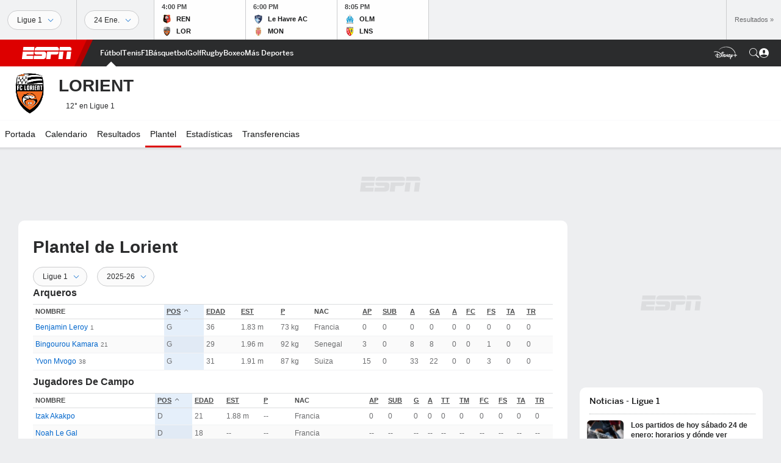

--- FILE ---
content_type: text/html; charset=utf-8
request_url: https://www.espn.cl/futbol/equipo/plantel/_/id/273
body_size: 47879
content:

        <!doctype html>
        <html lang="es">
            <head>
                <meta charSet="utf-8" />

                <!-- ESPNFITT | 1fa44945e4e0 | 14319410 | 9303d106 | www.espn.cl | Sat, 24 Jan 2026 12:49:23 GMT -->
                <script>__dataLayer={"pageViewed":false,"helpersEnabled":false,"page":{"author":"","game_id":"","league":"Not Applicable","page_infrastructure":"fitt","placement":"","play_location":"","premium":"","purchase_method":"","referer":"","search_query":"","section":"","story_id":"","story_title":"","start_type":""},"site":{"portal":"sports","application_name":"Espn Web - Fitt","country":"cl","edition":"es-cl","site":"espncl","language":"es_cl","orientation":"desktop"},"pzn":{"affiliate_name":"not authenticated","login_status":"anonymous","betaccountlinked":"no","entitlements":"","has_favorites":"no","hidebetting":"false","has_fantasy":"no","has_notifications":"no","auto_start":"no","userab_1":"","league_manager":"no","paywallshown":"no","isptveauthenticated":"no","ssotveauthenticated":"no","tveauthenticated":"no"},"visitor":{"dssid":"","ad_blocker":"no","wholesale_user":"no","wholesale_mvpd_user":"no","wholesale_provider":"no provider"}}; try{ __dataLayer.visitor = __dataLayer.visitor || {}; __dataLayer.visitor.consent = Object.assign({ isAnonymous: !1 }, JSON.parse(localStorage.getItem('consentToken')).data);}catch(e){}</script>
                <script src="https://dcf.espn.com/TWDC-DTCI/prod/Bootstrap.js"></script>
                <script>
            (function(h,o,u,n,d) {
                h=h[d]=h[d]||{q:[],onReady:function(c){h.q.push(c)}}
                d=o.createElement(u);d.async=1;d.src=n
                n=o.getElementsByTagName(u)[0];n.parentNode.insertBefore(d,n)
            })(window,document,'script','https://www.datadoghq-browser-agent.com/us1/v5/datadog-rum.js','DD_RUM');
            
            window.DD_RUM.onReady(function() {
                window.DD_RUM.setGlobalContext({
                    twdcgrid: {
                        yp_team_id: "67c86818ce5ff1871b58289f",
                        yp_service_id: "67b8d8e244357475ee4bd4b4",
                        datadog_log_index: "observability"
                    }
                });
            });
        </script>
                <title data-react-helmet="true">Lorient Plantilla 2025-26 - ESPN (CL)</title>
                <meta data-react-helmet="true" name="description" content="Explora la plantilla del Lorient para la temporada 2025-26 en ESPN (CL). Incluye todos los detalles de apariciones, minutos jugados, goles y asistencias."/><meta data-react-helmet="true" property="fb:app_id" content="116656161708917"/><meta data-react-helmet="true" property="og:site_name" content="ESPN"/><meta data-react-helmet="true" property="og:url" content="https://www.espn.cl/futbol/equipo/plantel/_/id/273"/><meta data-react-helmet="true" property="og:title" content="Lorient Plantilla 2025-26 - ESPN (CL)"/><meta data-react-helmet="true" property="og:description" content="Explora la plantilla del Lorient para la temporada 2025-26 en ESPN (CL). Incluye todos los detalles de apariciones, minutos jugados, goles y asistencias."/><meta data-react-helmet="true" property="og:image" content="https://a.espncdn.com/combiner/i?img=/i/teamlogos/soccer/500/273.png"/><meta data-react-helmet="true" property="og:image:width" content="500"/><meta data-react-helmet="true" property="og:image:height" content="500"/><meta data-react-helmet="true" property="og:type" content="website"/><meta data-react-helmet="true" name="twitter:site" content="espn"/><meta data-react-helmet="true" name="twitter:url" content="https://www.espn.cl/futbol/equipo/plantel/_/id/273"/><meta data-react-helmet="true" name="twitter:title" content="Lorient Plantilla 2025-26 - ESPN (CL)"/><meta data-react-helmet="true" name="twitter:description" content="Explora la plantilla del Lorient para la temporada 2025-26 en ESPN (CL). Incluye todos los detalles de apariciones, minutos jugados, goles y asistencias."/><meta data-react-helmet="true" name="twitter:card" content="summary"/><meta data-react-helmet="true" name="twitter:image" content="https://a.espncdn.com/combiner/i?img=/i/teamlogos/soccer/500/273.png"/><meta data-react-helmet="true" name="twitter:app:name:iphone" content="ESPN"/><meta data-react-helmet="true" name="twitter:app:id:iphone" content="317469184"/><meta data-react-helmet="true" name="twitter:app:name:googleplay" content="ESPN"/><meta data-react-helmet="true" name="twitter:app:id:googleplay" content="com.espn.score_center"/><meta data-react-helmet="true" name="title" content="Lorient Plantilla 2025-26 - ESPN (CL)"/><meta data-react-helmet="true" name="medium" content="website"/>
                <meta name="viewport" content="initial-scale=1.0, maximum-scale=1.0, user-scalable=no" />
                <meta http-equiv="x-ua-compatible" content="IE=edge" />
                <meta property="og:locale" content="en_US" />

                <link href="//cdn1.espn.net" rel="preconnect" />
                <link href='https://tredir.espn.com' rel='preconnect' crossorigin />
                <link href='https://cdn.registerdisney.go.com' rel='preconnect' crossorigin />
                <link href='https://fan.api.espn.com' rel='preconnect' crossorigin />
                <link href='https://cdn.espn.com' rel='preconnect' crossorigin />
                <link href='https://a.espncdn.com' rel='preconnect' crossorigin />
                <link href='https://site.web.api.espn.com' rel='preconnect' crossorigin />
                <link rel="mask-icon" sizes="any" href="https://a.espncdn.com/prod/assets/icons/E.svg" color="#990000" />
                <link rel="shortcut icon" href="https://a.espncdn.com/favicon.ico" />
                <link rel="apple-touch-icon" href="https://a.espncdn.com/wireless/mw5/r1/images/bookmark-icons-v2/espn-icon-57x57.png" />
                <link rel="apple-touch-icon-precomposed" href="https://a.espncdn.com/wireless/mw5/r1/images/bookmark-icons-v2/espn-icon-57x57.png" />
                <link rel="apple-touch-icon-precomposed" sizes="72x72" href="https://a.espncdn.com/wireless/mw5/r1/images/bookmark-icons-v2/espn-icon-72x72.png" />
                <link rel="apple-touch-icon-precomposed" sizes="114x114" href="https://a.espncdn.com/wireless/mw5/r1/images/bookmark-icons-v2/espn-icon-114x114.png" />
                <link rel="apple-touch-icon-precomposed" sizes="152x152" href="https://a.espncdn.com/wireless/mw5/r1/images/bookmark-icons-v2/espn-icon-152x152.png" />

                <link rel="manifest" href="/manifest.json">

                

                
                
                <link data-react-helmet="true" rel="stylesheet" href="//cdn1.espn.net/fitt/9303d10641e5-release-01-20-2026.2.0.3974/client/espnfitt/css/fusion-6c8899e8.css"/><link data-react-helmet="true" rel="stylesheet" href="//cdn1.espn.net/fitt/9303d10641e5-release-01-20-2026.2.0.3974/client/espnfitt/css/7245-c047e00a.css"/><link data-react-helmet="true" rel="stylesheet" href="//cdn1.espn.net/fitt/9303d10641e5-release-01-20-2026.2.0.3974/client/espnfitt/css/espnfitt-99e7beb3.css"/><link data-react-helmet="true" rel="stylesheet" href="//cdn1.espn.net/fitt/9303d10641e5-release-01-20-2026.2.0.3974/client/espnfitt/css/394-f8f14c08.css"/><link data-react-helmet="true" rel="stylesheet" href="//cdn1.espn.net/fitt/9303d10641e5-release-01-20-2026.2.0.3974/client/espnfitt/css/1992-328fafc3.css"/><link data-react-helmet="true" rel="stylesheet" href="//cdn1.espn.net/fitt/9303d10641e5-release-01-20-2026.2.0.3974/client/espnfitt/css/team.squad-18ea7885.css"/><link data-react-helmet="true" rel="canonical" href="https://www.espn.cl/futbol/equipo/plantel/_/id/273"/><link data-react-helmet="true" rel="preload" as="font" type="font/woff2" href="https://a.espncdn.com/fonts/_Publico/PublicoBannerExtraboldWeb.woff2" crossorigin="true"/><link data-react-helmet="true" rel="preload" as="font" type="font/woff2" href="https://a.espncdn.com/fonts/_BentonSans/BentonSansBlack.woff2" crossorigin="true"/><link data-react-helmet="true" rel="preload" as="font" type="font/woff2" href="https://a.espncdn.com/fonts/_BentonSansCond/BentonSansCondBold.woff2" crossorigin="true"/><link data-react-helmet="true" rel="preload" as="font" type="font/woff2" href="https://a.espncdn.com/fonts/_PlayoffProCond/PlayoffProCondBold.woff2" crossorigin="true"/><link data-react-helmet="true" rel="preload" as="font" type="font/woff2" href="https://a.espncdn.com/fonts/_PlayoffProCond/PlayoffProCondBlack.woff2" crossorigin="true"/><link data-react-helmet="true" rel="preload" as="font" type="font/woff2" href="https://a.espncdn.com/fonts/_BentonSans/BentonSansBold.woff2" crossorigin="true"/><link data-react-helmet="true" rel="preload" as="font" type="font/woff2" href="https://a.espncdn.com/fonts/_BentonSans/BentonSansMedium.woff2" crossorigin="true"/><link data-react-helmet="true" rel="preload" as="font" type="font/woff2" href="https://a.espncdn.com/fonts/_BentonSans/BentonSansRegular.woff2" crossorigin="true"/><link data-react-helmet="true" rel="preload" as="font" type="font/woff2" href="https://a.espncdn.com/fonts/_Ignite/ESPNIgniteDisplay-CondensedHeavy-Web.woff2" crossorigin="true"/><link data-react-helmet="true" rel="preload" as="font" type="font/woff2" href="https://a.espncdn.com/fonts/_Ignite/ESPNIgniteText-Regular-Web.woff2" crossorigin="true"/><link data-react-helmet="true" rel="preload" as="font" type="font/woff2" href="https://a.espncdn.com/fonts/_Ignite/ESPNIgniteTextCondensed-Regular-Web.woff2" crossorigin="true"/><link data-react-helmet="true" rel="preload" as="font" type="font/woff2" href="https://a.espncdn.com/fonts/_Ignite/ESPNIgniteTextCondensed-Bold-Web.woff2" crossorigin="true"/><link data-react-helmet="true" rel="alternate" hreflang="en-us" href="https://www.espn.com/soccer/team/squad/_/id/273"/><link data-react-helmet="true" rel="alternate" hreflang="pt-br" href="https://www.espn.com.br/futebol/time/elenco/_/id/273"/><link data-react-helmet="true" rel="alternate" hreflang="en-in" href="https://www.espn.in/football/team/squad/_/id/273"/><link data-react-helmet="true" rel="alternate" hreflang="en-za" href="https://africa.espn.com/football/team/squad/_/id/273"/><link data-react-helmet="true" rel="alternate" hreflang="en-au" href="https://www.espn.com.au/football/team/squad/_/id/273"/><link data-react-helmet="true" rel="alternate" hreflang="es-ve" href="https://www.espn.com.ve/futbol/equipo/plantel/_/id/273"/><link data-react-helmet="true" rel="alternate" hreflang="es-cl" href="https://www.espn.cl/futbol/equipo/plantel/_/id/273"/><link data-react-helmet="true" rel="alternate" hreflang="es-mx" href="https://www.espn.com.mx/futbol/equipo/plantel/_/id/273"/><link data-react-helmet="true" rel="alternate" hreflang="es-co" href="https://www.espn.com.co/futbol/equipo/plantel/_/id/273"/><link data-react-helmet="true" rel="alternate" hreflang="es-pe" href="https://www.espn.com.pe/futbol/equipo/plantel/_/id/273"/><link data-react-helmet="true" rel="alternate" hreflang="es-ar" href="https://www.espn.com.ar/futbol/equipo/plantel/_/id/273"/><link data-react-helmet="true" rel="alternate" hreflang="es-us" href="https://espndeportes.espn.com/futbol/equipo/plantel/_/id/273"/><link data-react-helmet="true" rel="alternate" hreflang="en-ph" href="https://www.espn.ph/football/team/squad/_/id/273"/><link data-react-helmet="true" rel="alternate" hreflang="en-gb" href="https://www.espn.co.uk/football/team/squad/_/id/273"/><link data-react-helmet="true" rel="alternate" hreflang="en-sg" href="https://www.espn.com.sg/football/team/squad/_/id/273"/><link data-react-helmet="true" rel="alternate" hreflang="es-gt" href="https://www.espn.com.gt/futbol/equipo/plantel/_/id/273"/><link data-react-helmet="true" rel="alternate" hreflang="es-uy" href="https://www.espn.com.uy/futbol/equipo/plantel/_/id/273"/><link data-react-helmet="true" rel="alternate" hreflang="es-do" href="https://www.espn.com.do/futbol/equipo/plantel/_/id/273"/><link data-react-helmet="true" rel="alternate" hreflang="es-ec" href="https://www.espn.com.ec/futbol/equipo/plantel/_/id/273"/><link data-react-helmet="true" rel="alternate" hreflang="es-pa" href="https://www.espn.com.pa/futbol/equipo/plantel/_/id/273"/><link data-react-helmet="true" rel="alternate" hreflang="es-cr" href="https://www.espn.co.cr/futbol/equipo/plantel/_/id/273"/><link data-react-helmet="true" rel="alternate" hreflang="nl-nl" href="https://www.espn.nl/voetbal/team/selectie/_/id/273"/>
                <script src="//cdn1.espn.net/fitt/9303d10641e5-release-01-20-2026.2.0.3974/client/espnfitt/runtime-ce0c57c1.js" defer></script><script src="//cdn1.espn.net/fitt/9303d10641e5-release-01-20-2026.2.0.3974/client/espnfitt/dmp-sdk-e891f094.js" defer></script><script src="//cdn1.espn.net/fitt/9303d10641e5-release-01-20-2026.2.0.3974/client/espnfitt/7245-d200dcd4.js" defer></script><script src="//cdn1.espn.net/fitt/9303d10641e5-release-01-20-2026.2.0.3974/client/espnfitt/1609-dac15037.js" defer></script><script src="//cdn1.espn.net/fitt/9303d10641e5-release-01-20-2026.2.0.3974/client/espnfitt/9264-abee4af7.js" defer></script><script src="//cdn1.espn.net/fitt/9303d10641e5-release-01-20-2026.2.0.3974/client/espnfitt/394-78560395.js" defer></script><script src="//cdn1.espn.net/fitt/9303d10641e5-release-01-20-2026.2.0.3974/client/espnfitt/1765-53c8f25a.js" defer></script><script src="//cdn1.espn.net/fitt/9303d10641e5-release-01-20-2026.2.0.3974/client/espnfitt/736-1393482f.js" defer></script><script src="//cdn1.espn.net/fitt/9303d10641e5-release-01-20-2026.2.0.3974/client/espnfitt/7913-3d4546dc.js" defer></script><script src="//cdn1.espn.net/fitt/9303d10641e5-release-01-20-2026.2.0.3974/client/espnfitt/6746-e2a20a3a.js" defer></script><script src="//cdn1.espn.net/fitt/9303d10641e5-release-01-20-2026.2.0.3974/client/espnfitt/5799-a7bc2fca.js" defer></script><script src="//cdn1.espn.net/fitt/9303d10641e5-release-01-20-2026.2.0.3974/client/espnfitt/3320-a214dc86.js" defer></script>
                <link rel="prefetch" href="//cdn1.espn.net/fitt/9303d10641e5-release-01-20-2026.2.0.3974/client/espnfitt/_manifest.js" as="script" /><link rel="prefetch" href="//cdn1.espn.net/fitt/9303d10641e5-release-01-20-2026.2.0.3974/client/espnfitt/espn-es-cl-d777b5e8.js" as="script" />
<link rel="prefetch" href="//cdn1.espn.net/fitt/9303d10641e5-release-01-20-2026.2.0.3974/client/espnfitt/espnfitt-9cfcb427.js" as="script" />
<link rel="prefetch" href="//cdn1.espn.net/fitt/9303d10641e5-release-01-20-2026.2.0.3974/client/espnfitt/team.squad-6a626b54.js" as="script" />
                <style type="text/css" id="fittLoadingStyle">
   .page-container,
   .Nav__Primary__Menu,
   .Nav__Secondary__Menu,
    .NavSecondary--GamePackage,
   .SoccerPerformers--gamepackage,
   .ScoreCell__Notes--footer,
   .Gamestrip,
   .Ad:before {
       opacity:                    0;
   }
</style>
                <noscript>
            <style type="text/css">
                div.HeaderScoreboardContainer, div.Ad, div.sponsored-content { display: none !important; }
                .page-container,
                .Nav__Primary .Nav__Primary__Menu .Nav__Primary__Menu__Item a,
                .Nav__Primary .Nav__Primary__Menu .Nav__Primary__Menu__Item .Nav__Primary__Menu__Link,
                .Nav__Secondary .Nav__Secondary__Menu .Nav__Secondary__Menu__Title .Nav__Secondary__Menu__Link,
                .Nav__Secondary .Nav__Secondary__Menu .Nav__Secondary__Menu__Item .Nav__Secondary__Menu__Link {
                    opacity: 1;
                }
            </style>
        </noscript>
                
            </head>
            <body>
                <img width="99999" height="99999" alt="" style="pointer-events: none; position: absolute; top: 0; left: 0; width: 99%; height: 99%; max-width: 99%; max-height: 99%;" src="[data-uri]">
                
                <div id="espnfitt"><div id="DataWrapper"><div id="fitt-analytics"><div id="themeProvider" class="theme-light "><div class="bp-mobileMDPlus bp-mobileLGPlus bp-tabletPlus bp-desktopPlus bp-desktopLGPlus" data-fitt-page-type="team"><div id="lightboxContainer"></div><div class="HeaderScoreboardWrapper"><div class="HeaderScoreboardContainer HeaderScoreboardContainer--loading"><section class="HeaderScoreboard HeaderScoreboard--empty" aria-label="HeaderScoreboard"><button class="HiddenSkip" data-skip="content">Salta al contenido principal</button><button class="HiddenSkip" data-skip="nav">Ir a la navegación</button><div class="HeaderScoreboard__Wrapper"><div class="HeaderScoreboard__Carousel"><div class="HeaderScoreboard__Carousel__Nav HeaderScoreboard__Carousel__Nav--prev is-disabled"><svg aria-hidden="true" class="icon__svg" viewBox="0 0 24 24"><use xlink:href="#icon__caret__left"></use></svg></div><div class="HeaderScoreboard__Carousel__Wrapper"><div style="transform:translateX(0px);transition:0.7s ease"><div class="HeaderScoreboard__Events"><div class="HeaderScoreboard__SportSection"><div class="ScoreCell ScoreCell--md ScoreCell--noLinks" role="group"><a class="ScoreCell__LinkOverlay"></a><div class="ScoreCell__Link"><div class="ScoreCell__Link__Event__Detail"><div class="ScoreCell__CompetitorDetails"><ul class="ScoreCell__Competitors"></ul></div></div></div></div></div></div></div></div><div class="HeaderScoreboard__Carousel__Nav HeaderScoreboard__Carousel__Nav--next is-disabled"><svg aria-hidden="true" class="icon__svg" viewBox="0 0 24 24"><use xlink:href="#icon__caret__right"></use></svg></div></div></div></section></div></div><header class="db Site__Header__Wrapper sticky"><div class="Site__Header db left-0 top-0 w-100 bg-clr-gray-02 Site__Header--espn"><nav class="Nav__Primary center flex justify-between items-center" aria-label="Navegación Global"><div class="Nav__Primary__Section Nav__Primary__Section--left"><div class="Nav__Primary__Branding__Logo"><div class="Nav__Primary__Branding__Wrapper"><a class="AnchorLink Nav__Primary__Branding Nav__Primary__Branding--espn" tabindex="0" data-track-nav_layer="global nav" data-track-nav_item="espn-logo" aria-label="Portada" href="/">ESPN</a></div></div><ul class="Nav__Primary__Menu flex Nav__Primary__Menu--left w-100"><div><li class="Nav__Primary__Menu__Item flex items-center relative Nav__Primary__Menu__Item--active Nav__Primary__Menu__Item--espn-es-cl n7 Nav__AccessibleMenuItem_Wrapper" data-testid="NavAccessibleMenuItem"><a class="AnchorLink Button--unstyled Nav__Primary__Menu__Link clr-white flex items-center" tabindex="0" aria-label="Portada Fútbol" href="/futbol/" id="nav-link-undefined" aria-selected="true" data-track-nav_item="fútbol" data-track-nav_layer="global nav"><div class="Nav__Primary__Menu__Item--button-container"><span class="Nav__Text Nav__Primary__Menu__Item--text" data-resource-id="team.fútbol_tab">Fútbol</span></div></a><button aria-label="Fútbol" aria-expanded="false" class="Button--unstyled Nav__Primary__Menu__Toggle" tabindex="0" aria-haspopup="true"><svg role="img" aria-hidden="true" class="Nav__SubmenuIndicatorIcon icon__svg fill-clr-white icon_svg--dark icon__svg" viewBox="0 0 24 24"><title id="undefined-submenu">Fútbol</title><use xlink:href="#icon__caret__down"></use></svg></button></li></div><div><li class="Nav__Primary__Menu__Item flex items-center relative Nav__Primary__Menu__Item--espn-es-cl n7 Nav__AccessibleMenuItem_Wrapper" data-testid="NavAccessibleMenuItem"><a class="AnchorLink Button--unstyled Nav__Primary__Menu__Link clr-white flex items-center" tabindex="0" aria-label="Portada Tenis" href="/tenis/" id="nav-link-undefined" aria-selected="false" data-track-nav_item="tenis" data-track-nav_layer="global nav"><div class="Nav__Primary__Menu__Item--button-container"><span class="Nav__Text Nav__Primary__Menu__Item--text" data-resource-id="team.tenis_tab">Tenis</span></div></a><button aria-label="Tenis" aria-expanded="false" class="Button--unstyled Nav__Primary__Menu__Toggle" tabindex="0" aria-haspopup="true"><svg role="img" aria-hidden="true" class="Nav__SubmenuIndicatorIcon icon__svg fill-clr-white icon_svg--dark icon__svg" viewBox="0 0 24 24"><title id="undefined-submenu">Tenis</title><use xlink:href="#icon__caret__down"></use></svg></button></li></div><div><li class="Nav__Primary__Menu__Item flex items-center relative Nav__Primary__Menu__Item--espn-es-cl n7 Nav__AccessibleMenuItem_Wrapper" data-testid="NavAccessibleMenuItem"><a class="AnchorLink Button--unstyled Nav__Primary__Menu__Link clr-white flex items-center" tabindex="0" aria-label="Portada F1" href="/deporte-motor/f1/" id="nav-link-undefined" aria-selected="false" data-track-nav_item="f1" data-track-nav_layer="global nav"><div class="Nav__Primary__Menu__Item--button-container"><span class="Nav__Text Nav__Primary__Menu__Item--text" data-resource-id="team.f1_tab">F1</span></div></a><button aria-label="F1" aria-expanded="false" class="Button--unstyled Nav__Primary__Menu__Toggle" tabindex="0" aria-haspopup="true"><svg role="img" aria-hidden="true" class="Nav__SubmenuIndicatorIcon icon__svg fill-clr-white icon_svg--dark icon__svg" viewBox="0 0 24 24"><title id="undefined-submenu">F1</title><use xlink:href="#icon__caret__down"></use></svg></button></li></div><div><li class="Nav__Primary__Menu__Item flex items-center relative Nav__Primary__Menu__Item--espn-es-cl n7 Nav__AccessibleMenuItem_Wrapper" data-testid="NavAccessibleMenuItem"><a class="AnchorLink Button--unstyled Nav__Primary__Menu__Link clr-white flex items-center" tabindex="0" aria-label="Portada NBA" href="/basquetbol/" id="nav-link-undefined" aria-selected="false" data-track-nav_item="básquetbol" data-track-nav_layer="global nav"><div class="Nav__Primary__Menu__Item--button-container"><span class="Nav__Text Nav__Primary__Menu__Item--text" data-resource-id="team.básquetbol_tab">Básquetbol</span></div></a><button aria-label="Básquetbol" aria-expanded="false" class="Button--unstyled Nav__Primary__Menu__Toggle" tabindex="0" aria-haspopup="true"><svg role="img" aria-hidden="true" class="Nav__SubmenuIndicatorIcon icon__svg fill-clr-white icon_svg--dark icon__svg" viewBox="0 0 24 24"><title id="undefined-submenu">Básquetbol</title><use xlink:href="#icon__caret__down"></use></svg></button></li></div><div><li class="Nav__Primary__Menu__Item flex items-center relative Nav__Primary__Menu__Item--espn-es-cl n7 Nav__AccessibleMenuItem_Wrapper" data-testid="NavAccessibleMenuItem"><a class="AnchorLink Button--unstyled Nav__Primary__Menu__Link clr-white flex items-center" tabindex="0" aria-label="Portada Golf" href="/golf/" id="nav-link-undefined" aria-selected="false" data-track-nav_item="golf" data-track-nav_layer="global nav"><div class="Nav__Primary__Menu__Item--button-container"><span class="Nav__Text Nav__Primary__Menu__Item--text" data-resource-id="team.golf_tab">Golf</span></div></a><button aria-label="Golf" aria-expanded="false" class="Button--unstyled Nav__Primary__Menu__Toggle" tabindex="0" aria-haspopup="true"><svg role="img" aria-hidden="true" class="Nav__SubmenuIndicatorIcon icon__svg fill-clr-white icon_svg--dark icon__svg" viewBox="0 0 24 24"><title id="undefined-submenu">Golf</title><use xlink:href="#icon__caret__down"></use></svg></button></li></div><div><li class="Nav__Primary__Menu__Item flex items-center relative Nav__Primary__Menu__Item--espn-es-cl n7 Nav__AccessibleMenuItem_Wrapper" data-testid="NavAccessibleMenuItem"><a class="AnchorLink Button--unstyled Nav__Primary__Menu__Link clr-white flex items-center" tabindex="0" aria-label="Portada Rugby" href="/rugby/" id="nav-link-undefined" aria-selected="false" data-track-nav_item="rugby" data-track-nav_layer="global nav"><div class="Nav__Primary__Menu__Item--button-container"><span class="Nav__Text Nav__Primary__Menu__Item--text" data-resource-id="team.rugby_tab">Rugby</span></div></a><button aria-label="Rugby" aria-expanded="false" class="Button--unstyled Nav__Primary__Menu__Toggle" tabindex="0" aria-haspopup="true"><svg role="img" aria-hidden="true" class="Nav__SubmenuIndicatorIcon icon__svg fill-clr-white icon_svg--dark icon__svg" viewBox="0 0 24 24"><title id="undefined-submenu">Rugby</title><use xlink:href="#icon__caret__down"></use></svg></button></li></div><div><li class="Nav__Primary__Menu__Item flex items-center relative Nav__Primary__Menu__Item--espn-es-cl n7 Nav__AccessibleMenuItem_Wrapper" data-testid="NavAccessibleMenuItem"><a class="AnchorLink Button--unstyled Nav__Primary__Menu__Link clr-white flex items-center" tabindex="0" aria-label="Portada Boxeo" href="/boxeo/" id="nav-link-undefined" aria-selected="false" data-track-nav_item="boxeo" data-track-nav_layer="global nav"><div class="Nav__Primary__Menu__Item--button-container"><span class="Nav__Text Nav__Primary__Menu__Item--text" data-resource-id="team.boxeo_tab">Boxeo</span></div></a><button aria-label="Boxeo" aria-expanded="false" class="Button--unstyled Nav__Primary__Menu__Toggle" tabindex="0" aria-haspopup="true"><svg role="img" aria-hidden="true" class="Nav__SubmenuIndicatorIcon icon__svg fill-clr-white icon_svg--dark icon__svg" viewBox="0 0 24 24"><title id="undefined-submenu">Boxeo</title><use xlink:href="#icon__caret__down"></use></svg></button></li></div><div><li class="Nav__Primary__Menu__Item flex items-center relative Nav__Primary__Menu__Item--espn-es-cl n7 Nav__AccessibleMenuItem_Wrapper" data-testid="NavAccessibleMenuItem"><a class="AnchorLink Button--unstyled Nav__Primary__Menu__Link clr-white flex items-center" tabindex="0" aria-label="Portada More Sports" href="#" id="nav-link-undefined" aria-selected="false" data-track-nav_item="más deportes" data-track-nav_layer="global nav"><span class="Nav__Text Nav__Primary__Menu__Item--text" data-resource-id="team.másdeportes_tab">Más Deportes</span></a><button aria-label="Más Deportes" aria-expanded="false" class="Button--unstyled Nav__Primary__Menu__Toggle" tabindex="0" aria-haspopup="true"><svg role="img" aria-hidden="true" class="Nav__SubmenuIndicatorIcon icon__svg fill-clr-white icon_svg--dark icon__svg" viewBox="0 0 24 24"><title id="undefined-submenu">Más Deportes</title><use xlink:href="#icon__caret__down"></use></svg></button></li></div></ul></div><div class="Nav__Primary__Section Nav__Primary__Section--right"><ul class="Nav__Primary__Menu flex Nav__Primary__Menu--right flex-none"><div><li class="Nav__Primary__Menu__Item flex items-center relative Nav__Primary__Menu__Item--espn-es-cl n7 Nav__AccessibleMenuItem_Wrapper" data-testid="NavAccessibleMenuItem"><a class="AnchorLink Button--unstyled Nav__Primary__Menu__Link clr-white flex items-center" tabindex="0" href="http://dis.la/ESPN_Site_Right_Nav_AR" id="nav-link-undefined" aria-selected="false" data-track-nav_item="disney+" data-track-nav_layer="global nav" data-track-custom="yes" data-track-event_detail="disneyplus:logo" data-track-event_name="exit link interaction"><img alt="Disney+" class="Image Nav__Primary__Icon__DISNEYPlus" data-mptype="image" src="[data-uri]"/></a><button aria-label="Disney Plus" aria-expanded="false" class="Button--unstyled Nav__Primary__Menu__Toggle" tabindex="0" aria-haspopup="true"><svg role="img" aria-hidden="true" class="Nav__SubmenuIndicatorIcon icon__svg fill-clr-white icon_svg--dark icon__svg" viewBox="0 0 24 24"><title id="undefined-submenu">Disney Plus</title><use xlink:href="#icon__caret__down"></use></svg></button></li></div></ul><ul class="Nav__Primary__Menu flex Nav__Primary__Menu--right flex-none"><li class="Nav__Primary__Menu__Item Nav__Search flex-none relative"><div class="Nav__Search__Toggle"><svg aria-expanded="false" tabindex="0" role="button" aria-hidden="false" aria-labelledby="navSearchLabel" class="icon__svg" viewBox="0 0 24 24"><title id="navSearchLabel">Buscar</title><use xlink:href="#icon__search__v2"></use></svg></div></li></ul></div></nav></div></header><div id="fittBGContainer"><div id="fittBGContainerInner"><div id="fittBGContainerInside"><div id="fittBGAd" data-box-type="fitt-adbox-wallpaper"><div class="Ad ad-slot" data-slot-type="wallpaper" data-collapse-before-load="true" data-exclude-bp="s,m" data-slot-kvps="pos=wallpaper"></div></div></div></div></div><main id="fittPageContainer" tabindex="-1"><div data-box-type="fitt-adbox-exclusions"><div class="Ad ad-slot" data-slot-type="exclusions" data-category-exclusion="true" data-slot-kvps="pos=exclusions"></div></div><div class="pageContent"><div class="StickyContainer" data-sticky-parent="true"><div class="ResponsiveWrapper"><div class="ClubhouseHeader w-100 overflow-hidden bb ph4 ClubhouseHeader--tabletPlus bg-clr-white brdr-clr-gray-10"><div class="ClubhouseHeader__Container w-100 center flex items-center justify-between"><div class="ClubhouseHeader__Main flex items-center pv3 justify-start"><img alt="Lorient" class="Image Logo Logo__xxl" data-mptype="image" src="[data-uri]"/><div class="ClubhouseHeader__Main_Aside pl4 relative"><h1 class="ClubhouseHeader__Name ttu flex items-start n2"><span class="flex flex-wrap"><span class="db fw-bold">Lorient</span></span></h1><div class="ClubhouseHeader__TeamDetails flex items-center mt3"><ul class="list flex ClubhouseHeader__Record n8 ml4"><li>12° en Ligue 1</li></ul></div></div></div></div></div></div><div class="" data-sticky="true"><div class="ScrollSpy_container"><span></span></div><nav class="Nav__Secondary bg-clr-white brdr-clr-gray-03" aria-label="Secondary Navigation" data-testid="Nav_Secondary"><div class="Nav__Secondary__Inner"><ul class="Nav__Secondary__Menu center flex items-center relative"><li class="Nav__Secondary__Menu__Title flex-none n7 mr2 relative hideLogoUntilSticky"><a class="AnchorLink Nav__Secondary__Menu__Link clr-gray-01 flex items-center pl3 pr4" tabindex="0" href="#"><img alt="" class="Image Logo Nav__Secondary__Menu__Logo mr2 Logo__md" data-mptype="image" src="[data-uri]"/><span class="Nav__Text" data-resource-id="team._tab"></span></a></li><div><li class="Nav__Secondary__Menu__Item flex items-center n7 relative n7 Nav__AccessibleMenuItem_Wrapper" data-testid="NavAccessibleMenuItem"><a class="AnchorLink Button--unstyled Nav__Secondary__Menu__Link clr-gray-01 flex items-center ph3" tabindex="0" href="https://www.espn.cl/futbol/equipo/_/id/273/fra.lorient" id="nav-link-undefined" aria-selected="false" data-track-nav_item="portada" data-track-nav_layer="secondary nav"><span class="Nav__Text" data-resource-id="team.portada_tab">Portada</span></a></li></div><div><li class="Nav__Secondary__Menu__Item flex items-center n7 relative n7 Nav__AccessibleMenuItem_Wrapper" data-testid="NavAccessibleMenuItem"><a class="AnchorLink Button--unstyled Nav__Secondary__Menu__Link clr-gray-01 flex items-center ph3" tabindex="0" href="https://www.espn.cl/futbol/equipo/calendario/_/id/273/fra.lorient" id="nav-link-undefined" aria-selected="false" data-track-nav_item="calendario" data-track-nav_layer="secondary nav"><span class="Nav__Text" data-resource-id="team.calendario_tab">Calendario</span></a></li></div><div><li class="Nav__Secondary__Menu__Item flex items-center n7 relative n7 Nav__AccessibleMenuItem_Wrapper" data-testid="NavAccessibleMenuItem"><a class="AnchorLink Button--unstyled Nav__Secondary__Menu__Link clr-gray-01 flex items-center ph3" tabindex="0" href="https://www.espn.cl/futbol/equipo/resultados/_/id/273/fra.lorient" id="nav-link-undefined" aria-selected="false" data-track-nav_item="resultados" data-track-nav_layer="secondary nav"><span class="Nav__Text" data-resource-id="team.resultados_tab">Resultados</span></a></li></div><div><li class="Nav__Secondary__Menu__Item flex items-center n7 relative Nav__Secondary__Menu__Item--active n7 Nav__AccessibleMenuItem_Wrapper" data-testid="NavAccessibleMenuItem"><a class="AnchorLink Button--unstyled Nav__Secondary__Menu__Link clr-gray-01 flex items-center ph3" tabindex="0" href="https://www.espn.cl/futbol/equipo/plantel/_/id/273/fra.lorient" id="nav-link-undefined" aria-selected="true" data-track-nav_item="plantel" data-track-nav_layer="secondary nav"><span class="Nav__Text" data-resource-id="team.plantel_tab">Plantel</span></a></li></div><div><li class="Nav__Secondary__Menu__Item flex items-center n7 relative n7 Nav__AccessibleMenuItem_Wrapper" data-testid="NavAccessibleMenuItem"><a class="AnchorLink Button--unstyled Nav__Secondary__Menu__Link clr-gray-01 flex items-center ph3" tabindex="0" href="https://www.espn.cl/futbol/equipo/estadisticas/_/id/273/fra.lorient" id="nav-link-undefined" aria-selected="false" data-track-nav_item="estadísticas" data-track-nav_layer="secondary nav"><span class="Nav__Text" data-resource-id="team.estadísticas_tab">Estadísticas</span></a></li></div><div><li class="Nav__Secondary__Menu__Item flex items-center n7 relative n7 Nav__AccessibleMenuItem_Wrapper" data-testid="NavAccessibleMenuItem"><a class="AnchorLink Button--unstyled Nav__Secondary__Menu__Link clr-gray-01 flex items-center ph3" tabindex="0" href="https://www.espn.cl/futbol/equipo/transferencias/_/id/273/fra.lorient" id="nav-link-undefined" aria-selected="false" data-track-nav_item="transferencias" data-track-nav_layer="secondary nav"><span class="Nav__Text" data-resource-id="team.transferencias_tab">Transferencias</span></a></li></div></ul></div></nav></div><div class="" data-sticky="true"><div class="StickyContainer--gradient"></div></div><div data-box-type="fitt-adbox-banner"><div class="Ad Ad--banner ad-slot" data-slot-type="banner" data-slot-kvps="pos=banner"></div></div><div class="page-container cf"><div class="layout is-9-3"><div class="layout__column layout__column--1" role="main" aria-label="Página de %{pageType}"><section class="Card"><div class="Wrapper Card__Content"><section class="Roster"><div class="Roster__Heading"><div class="flex justify-between mt3 mb3-mb4 items-center"><h1 class="headline headline__h1 dib">Plantel de Lorient</h1></div><div class="inline-flex mt2-mt3 mr2"><div class="dropdown dropdown--md"><svg aria-hidden="true" data-resource-id="button.dropdown" class="dropdown__arrow icon__svg" viewBox="0 0 24 24"><use xlink:href="#icon__caret__down"></use></svg><select class="dropdown__select" style="text-overflow:ellipsis;overflow:hidden;width:126px" name="1769258963681::42d50000::ba78e5a9:49c4:d11c:6581:57469e4cc9da"><option class="dropdown__option" data-resource-id="DropdownOption /futbol/equipo/plantel/_/id/273/liga/FRA.COUPE_DE_FRANCE" data-url="/futbol/equipo/plantel/_/id/273/liga/FRA.COUPE_DE_FRANCE" value="FRA.COUPE_DE_FRANCE">Copa de Francia</option><option selected="" class="dropdown__option" data-resource-id="DropdownOption /futbol/equipo/plantel/_/id/273/liga/FRA.1" data-url="/futbol/equipo/plantel/_/id/273/liga/FRA.1" value="FRA.1">Ligue 1</option><option class="dropdown__option" data-resource-id="DropdownOption /futbol/equipo/plantel/_/id/273/liga/FRA.2" data-url="/futbol/equipo/plantel/_/id/273/liga/FRA.2" value="FRA.2">Ligue 2 de Francia</option><option class="dropdown__option" data-resource-id="DropdownOption /futbol/equipo/plantel/_/id/273/liga/CLUB.FRIENDLY" data-url="/futbol/equipo/plantel/_/id/273/liga/CLUB.FRIENDLY" value="CLUB.FRIENDLY">Amistoso</option><option class="dropdown__option" data-resource-id="DropdownOption /futbol/equipo/plantel/_/id/273/liga/FRA.COUPE_DE_LA_LIGUE" data-url="/futbol/equipo/plantel/_/id/273/liga/FRA.COUPE_DE_LA_LIGUE" value="FRA.COUPE_DE_LA_LIGUE">Copa de la Liga de Francia</option><option class="dropdown__option" data-resource-id="DropdownOption /futbol/equipo/plantel/_/id/273/liga/UEFA.UEFA" data-url="/futbol/equipo/plantel/_/id/273/liga/UEFA.UEFA" value="UEFA.UEFA">Copa UEFA</option></select><select class="dropdown__select dropdown__select--sizing absolute w-auto" style="visibility:hidden" aria-hidden="true" name="fake-1769258963681::42d50000::ba78e5a9:49c4:d11c:6581:57469e4cc9da"><option label="hidden">hidden</option></select></div></div><div class="inline-flex mt2-mt3 mr2"><div class="dropdown dropdown--md"><svg aria-hidden="true" data-resource-id="button.dropdown" class="dropdown__arrow icon__svg" viewBox="0 0 24 24"><use xlink:href="#icon__caret__down"></use></svg><select class="dropdown__select" style="text-overflow:ellipsis;overflow:hidden;width:126px" name="1769258963682::427c0000::e63211bc:edf4:24f7:dc8a:e763b53eaae0"><option class="dropdown__option" data-resource-id="DropdownOption /futbol/equipo/plantel/_/id/273/liga/FRA.1/temporada/2025" data-url="/futbol/equipo/plantel/_/id/273/liga/FRA.1/temporada/2025" value="2025">2025-26</option><option class="dropdown__option" data-resource-id="DropdownOption /futbol/equipo/plantel/_/id/273/liga/FRA.1/temporada/2023" data-url="/futbol/equipo/plantel/_/id/273/liga/FRA.1/temporada/2023" value="2023">2023-24</option><option class="dropdown__option" data-resource-id="DropdownOption /futbol/equipo/plantel/_/id/273/liga/FRA.1/temporada/2022" data-url="/futbol/equipo/plantel/_/id/273/liga/FRA.1/temporada/2022" value="2022">2022-23</option><option class="dropdown__option" data-resource-id="DropdownOption /futbol/equipo/plantel/_/id/273/liga/FRA.1/temporada/2021" data-url="/futbol/equipo/plantel/_/id/273/liga/FRA.1/temporada/2021" value="2021">2021-22</option><option class="dropdown__option" data-resource-id="DropdownOption /futbol/equipo/plantel/_/id/273/liga/FRA.1/temporada/2020" data-url="/futbol/equipo/plantel/_/id/273/liga/FRA.1/temporada/2020" value="2020">2020-21</option><option class="dropdown__option" data-resource-id="DropdownOption /futbol/equipo/plantel/_/id/273/liga/FRA.1/temporada/2016" data-url="/futbol/equipo/plantel/_/id/273/liga/FRA.1/temporada/2016" value="2016">2016-17</option><option class="dropdown__option" data-resource-id="DropdownOption /futbol/equipo/plantel/_/id/273/liga/FRA.1/temporada/2015" data-url="/futbol/equipo/plantel/_/id/273/liga/FRA.1/temporada/2015" value="2015">2015-16</option><option class="dropdown__option" data-resource-id="DropdownOption /futbol/equipo/plantel/_/id/273/liga/FRA.1/temporada/2014" data-url="/futbol/equipo/plantel/_/id/273/liga/FRA.1/temporada/2014" value="2014">2014-15</option><option class="dropdown__option" data-resource-id="DropdownOption /futbol/equipo/plantel/_/id/273/liga/FRA.1/temporada/2013" data-url="/futbol/equipo/plantel/_/id/273/liga/FRA.1/temporada/2013" value="2013">2013-14</option><option class="dropdown__option" data-resource-id="DropdownOption /futbol/equipo/plantel/_/id/273/liga/FRA.1/temporada/2012" data-url="/futbol/equipo/plantel/_/id/273/liga/FRA.1/temporada/2012" value="2012">2012-13</option><option class="dropdown__option" data-resource-id="DropdownOption /futbol/equipo/plantel/_/id/273/liga/FRA.1/temporada/2011" data-url="/futbol/equipo/plantel/_/id/273/liga/FRA.1/temporada/2011" value="2011">2011-12</option><option class="dropdown__option" data-resource-id="DropdownOption /futbol/equipo/plantel/_/id/273/liga/FRA.1/temporada/2010" data-url="/futbol/equipo/plantel/_/id/273/liga/FRA.1/temporada/2010" value="2010">2010-11</option><option class="dropdown__option" data-resource-id="DropdownOption /futbol/equipo/plantel/_/id/273/liga/FRA.1/temporada/2009" data-url="/futbol/equipo/plantel/_/id/273/liga/FRA.1/temporada/2009" value="2009">2009-10</option><option class="dropdown__option" data-resource-id="DropdownOption /futbol/equipo/plantel/_/id/273/liga/FRA.1/temporada/2008" data-url="/futbol/equipo/plantel/_/id/273/liga/FRA.1/temporada/2008" value="2008">2008-09</option><option class="dropdown__option" data-resource-id="DropdownOption /futbol/equipo/plantel/_/id/273/liga/FRA.1/temporada/2007" data-url="/futbol/equipo/plantel/_/id/273/liga/FRA.1/temporada/2007" value="2007">2007-08</option><option class="dropdown__option" data-resource-id="DropdownOption /futbol/equipo/plantel/_/id/273/liga/FRA.1/temporada/2006" data-url="/futbol/equipo/plantel/_/id/273/liga/FRA.1/temporada/2006" value="2006">2006-07</option></select><select class="dropdown__select dropdown__select--sizing absolute w-auto" style="visibility:hidden" aria-hidden="true" name="fake-1769258963682::427c0000::e63211bc:edf4:24f7:dc8a:e763b53eaae0"><option label="hidden">hidden</option></select></div></div></div><div class="Roster__MixedTables"><div class="ResponsiveTable Arqueros Roster__MixedTable"><div class="Table__Title">Arqueros</div><div class="flex"><div class="Table__ScrollerWrapper relative overflow-hidden"><div class="Table__Shadow--left" style="opacity:0"></div><div class="Table__Scroller"><table style="border-collapse:collapse;border-spacing:0" class="Table"><colgroup class="Table__Colgroup"><col class="Table__Column"/><col class="Table__Column Table--sorted"/><col class="Table__Column"/><col class="Table__Column"/><col class="Table__Column"/><col class="Table__Column"/><col class="Table__Column"/><col class="Table__Column"/><col class="Table__Column"/><col class="Table__Column"/><col class="Table__Column"/><col class="Table__Column"/><col class="Table__Column"/><col class="Table__Column"/><col class="Table__Column"/><col class="Table__Column"/></colgroup><thead class="Table__header-group Table__THEAD"><tr class="Table__sub-header Table__TR Table__even"><th title="" class="Table__TH"><span class="fw-medium w-100 dib" title="" style="min-width:140px">Nombre</span></th><th title="" class="Table__TH"><span class="fw-medium w-100 dib underline" title=""><a class="AnchorLink clr-gray-04" tabindex="0" href="/futbol/equipo/plantel/_/id/273/ordenar/position/dir/desc">POS<svg aria-hidden="true" class="ArrowIcon__TableSort icon__svg" style="display:inline-block;height:10px;width:10px;margin-left:4px" viewBox="0 0 24 24"><use xlink:href="#icon__caret__up"></use></svg></a></span></th><th title="" class="Table__TH"><span class="fw-medium w-100 dib underline" title=""><a class="AnchorLink clr-gray-04" tabindex="0" href="/futbol/equipo/plantel/_/id/273/ordenar/age/dir/asc">Edad</a></span></th><th title="" class="Table__TH"><span class="fw-medium w-100 dib underline" title=""><a class="AnchorLink clr-gray-04" tabindex="0" href="/futbol/equipo/plantel/_/id/273/ordenar/estatura/dir/asc">Est</a></span></th><th title="" class="Table__TH"><span class="fw-medium w-100 dib underline" title=""><a class="AnchorLink clr-gray-04" tabindex="0" href="/futbol/equipo/plantel/_/id/273/ordenar/weight/dir/asc">P</a></span></th><th title="" class="Table__TH"><span class="fw-medium w-100 dib" title="">NAC</span></th><th title="" class="Table__TH"><span class="fw-medium w-100 dib underline" title=""><a class="AnchorLink clr-gray-04" tabindex="0" href="/futbol/equipo/plantel/_/id/273/ordenar/appearances/dir/desc">Ap</a></span></th><th title="" class="Table__TH"><span class="fw-medium w-100 dib underline" title=""><a class="AnchorLink clr-gray-04" tabindex="0" href="/futbol/equipo/plantel/_/id/273/ordenar/subIns/dir/desc">SUB</a></span></th><th title="" class="Table__TH"><span class="fw-medium w-100 dib underline" title=""><a class="AnchorLink clr-gray-04" tabindex="0" href="/futbol/equipo/plantel/_/id/273/ordenar/saves/dir/desc">A</a></span></th><th title="" class="Table__TH"><span class="fw-medium w-100 dib underline" title=""><a class="AnchorLink clr-gray-04" tabindex="0" href="/futbol/equipo/plantel/_/id/273/ordenar/goalsConceded/dir/desc">GA</a></span></th><th title="" class="Table__TH"><span class="fw-medium w-100 dib underline" title=""><a class="AnchorLink clr-gray-04" tabindex="0" href="/futbol/equipo/plantel/_/id/273/ordenar/goalAssists/dir/desc">A</a></span></th><th title="" class="Table__TH"><span class="fw-medium w-100 dib underline" title=""><a class="AnchorLink clr-gray-04" tabindex="0" href="/futbol/equipo/plantel/_/id/273/ordenar/foulsCommitted/dir/desc">FC</a></span></th><th title="" class="Table__TH"><span class="fw-medium w-100 dib underline" title=""><a class="AnchorLink clr-gray-04" tabindex="0" href="/futbol/equipo/plantel/_/id/273/ordenar/foulsSuffered/dir/desc">FS</a></span></th><th title="" class="Table__TH"><span class="fw-medium w-100 dib underline" title=""><a class="AnchorLink clr-gray-04" tabindex="0" href="/futbol/equipo/plantel/_/id/273/ordenar/yellowCards/dir/desc">TA</a></span></th><th title="" class="Table__TH"><span class="fw-medium w-100 dib underline" title=""><a class="AnchorLink clr-gray-04" tabindex="0" href="/futbol/equipo/plantel/_/id/273/ordenar/redCards/dir/desc">TR</a></span></th><th title="" class="Table__TH"><span class="fw-medium w-100 dib" title=""></span></th></tr></thead><tbody class="Table__TBODY"><tr class="Table__TR Table__TR--sm Table__even" data-idx="0"><td class="Table__TD"><div style="min-width:140px" class="inline"><a class="AnchorLink" tabindex="0" data-resource-id="AthleteName" href="https://www.espn.cl/futbol/jugador/_/id/139363/benjamin-leroy">Benjamin Leroy</a><span class="pl2 n10">1</span></div></td><td class="Table__TD"><div class="inline">G</div></td><td class="Table__TD"><div class="inline">36</div></td><td class="Table__TD"><div class="inline">1.83 m</div></td><td class="Table__TD"><div class="inline">73 kg</div></td><td class="Table__TD"><div class="inline">Francia</div></td><td class="Table__TD"><div class="inline">0</div></td><td class="Table__TD"><div class="inline">0</div></td><td class="Table__TD"><div class="inline">0</div></td><td class="Table__TD"><div class="inline">0</div></td><td class="Table__TD"><div class="inline">0</div></td><td class="Table__TD"><div class="inline">0</div></td><td class="Table__TD"><div class="inline">0</div></td><td class="Table__TD"><div class="inline">0</div></td><td class="Table__TD"><div class="inline">0</div></td><td class="Table__TD"><div class="inline"></div></td></tr><tr class="Table__TR Table__TR--sm Table__even" data-idx="1"><td class="Table__TD"><div style="min-width:140px" class="inline"><a class="AnchorLink" tabindex="0" data-resource-id="AthleteName" href="https://www.espn.cl/futbol/jugador/_/id/207369/bingourou-kamara">Bingourou Kamara</a><span class="pl2 n10">21</span></div></td><td class="Table__TD"><div class="inline">G</div></td><td class="Table__TD"><div class="inline">29</div></td><td class="Table__TD"><div class="inline">1.96 m</div></td><td class="Table__TD"><div class="inline">92 kg</div></td><td class="Table__TD"><div class="inline">Senegal</div></td><td class="Table__TD"><div class="inline">3</div></td><td class="Table__TD"><div class="inline">0</div></td><td class="Table__TD"><div class="inline">8</div></td><td class="Table__TD"><div class="inline">8</div></td><td class="Table__TD"><div class="inline">0</div></td><td class="Table__TD"><div class="inline">0</div></td><td class="Table__TD"><div class="inline">1</div></td><td class="Table__TD"><div class="inline">0</div></td><td class="Table__TD"><div class="inline">0</div></td><td class="Table__TD"><div class="inline"></div></td></tr><tr class="Table__TR Table__TR--sm Table__even" data-idx="2"><td class="Table__TD"><div style="min-width:140px" class="inline"><a class="AnchorLink" tabindex="0" data-resource-id="AthleteName" href="https://www.espn.cl/futbol/jugador/_/id/199381/yvon-mvogo">Yvon Mvogo</a><span class="pl2 n10">38</span></div></td><td class="Table__TD"><div class="inline">G</div></td><td class="Table__TD"><div class="inline">31</div></td><td class="Table__TD"><div class="inline">1.91 m</div></td><td class="Table__TD"><div class="inline">87 kg</div></td><td class="Table__TD"><div class="inline">Suiza</div></td><td class="Table__TD"><div class="inline">15</div></td><td class="Table__TD"><div class="inline">0</div></td><td class="Table__TD"><div class="inline">33</div></td><td class="Table__TD"><div class="inline">22</div></td><td class="Table__TD"><div class="inline">0</div></td><td class="Table__TD"><div class="inline">0</div></td><td class="Table__TD"><div class="inline">3</div></td><td class="Table__TD"><div class="inline">0</div></td><td class="Table__TD"><div class="inline">0</div></td><td class="Table__TD"><div class="inline"></div></td></tr></tbody></table></div><div class="Table__Shadow--right" style="opacity:0"></div></div></div></div><div class="ResponsiveTable Jugadores de campo Roster__MixedTable"><div class="Table__Title">Jugadores de campo</div><div class="flex"><div class="Table__ScrollerWrapper relative overflow-hidden"><div class="Table__Shadow--left" style="opacity:0"></div><div class="Table__Scroller"><table style="border-collapse:collapse;border-spacing:0" class="Table"><colgroup class="Table__Colgroup"><col class="Table__Column"/><col class="Table__Column Table--sorted"/><col class="Table__Column"/><col class="Table__Column"/><col class="Table__Column"/><col class="Table__Column"/><col class="Table__Column"/><col class="Table__Column"/><col class="Table__Column"/><col class="Table__Column"/><col class="Table__Column"/><col class="Table__Column"/><col class="Table__Column"/><col class="Table__Column"/><col class="Table__Column"/><col class="Table__Column"/></colgroup><thead class="Table__header-group Table__THEAD"><tr class="Table__sub-header Table__TR Table__even"><th title="" class="Table__TH"><span class="fw-medium w-100 dib" title="" style="min-width:140px">Nombre</span></th><th title="" class="Table__TH"><span class="fw-medium w-100 dib underline" title=""><a class="AnchorLink clr-gray-04" tabindex="0" href="/futbol/equipo/plantel/_/id/273/ordenar/position/dir/desc">POS<svg aria-hidden="true" class="ArrowIcon__TableSort icon__svg" style="display:inline-block;height:10px;width:10px;margin-left:4px" viewBox="0 0 24 24"><use xlink:href="#icon__caret__up"></use></svg></a></span></th><th title="" class="Table__TH"><span class="fw-medium w-100 dib underline" title=""><a class="AnchorLink clr-gray-04" tabindex="0" href="/futbol/equipo/plantel/_/id/273/ordenar/age/dir/asc">Edad</a></span></th><th title="" class="Table__TH"><span class="fw-medium w-100 dib underline" title=""><a class="AnchorLink clr-gray-04" tabindex="0" href="/futbol/equipo/plantel/_/id/273/ordenar/estatura/dir/asc">Est</a></span></th><th title="" class="Table__TH"><span class="fw-medium w-100 dib underline" title=""><a class="AnchorLink clr-gray-04" tabindex="0" href="/futbol/equipo/plantel/_/id/273/ordenar/weight/dir/asc">P</a></span></th><th title="" class="Table__TH"><span class="fw-medium w-100 dib" title="">NAC</span></th><th title="" class="Table__TH"><span class="fw-medium w-100 dib underline" title=""><a class="AnchorLink clr-gray-04" tabindex="0" href="/futbol/equipo/plantel/_/id/273/ordenar/appearances/dir/desc">Ap</a></span></th><th title="" class="Table__TH"><span class="fw-medium w-100 dib underline" title=""><a class="AnchorLink clr-gray-04" tabindex="0" href="/futbol/equipo/plantel/_/id/273/ordenar/subIns/dir/desc">SUB</a></span></th><th title="" class="Table__TH"><span class="fw-medium w-100 dib underline" title=""><a class="AnchorLink clr-gray-04" tabindex="0" href="/futbol/equipo/plantel/_/id/273/ordenar/totalGoals/dir/desc">G</a></span></th><th title="" class="Table__TH"><span class="fw-medium w-100 dib underline" title=""><a class="AnchorLink clr-gray-04" tabindex="0" href="/futbol/equipo/plantel/_/id/273/ordenar/goalAssists/dir/desc">A</a></span></th><th title="" class="Table__TH"><span class="fw-medium w-100 dib underline" title=""><a class="AnchorLink clr-gray-04" tabindex="0" href="/futbol/equipo/plantel/_/id/273/ordenar/totalShots/dir/desc">TT</a></span></th><th title="" class="Table__TH"><span class="fw-medium w-100 dib underline" title=""><a class="AnchorLink clr-gray-04" tabindex="0" href="/futbol/equipo/plantel/_/id/273/ordenar/shotsOnTarget/dir/desc">TM</a></span></th><th title="" class="Table__TH"><span class="fw-medium w-100 dib underline" title=""><a class="AnchorLink clr-gray-04" tabindex="0" href="/futbol/equipo/plantel/_/id/273/ordenar/foulsCommitted/dir/desc">FC</a></span></th><th title="" class="Table__TH"><span class="fw-medium w-100 dib underline" title=""><a class="AnchorLink clr-gray-04" tabindex="0" href="/futbol/equipo/plantel/_/id/273/ordenar/foulsSuffered/dir/desc">FS</a></span></th><th title="" class="Table__TH"><span class="fw-medium w-100 dib underline" title=""><a class="AnchorLink clr-gray-04" tabindex="0" href="/futbol/equipo/plantel/_/id/273/ordenar/yellowCards/dir/desc">TA</a></span></th><th title="" class="Table__TH"><span class="fw-medium w-100 dib underline" title=""><a class="AnchorLink clr-gray-04" tabindex="0" href="/futbol/equipo/plantel/_/id/273/ordenar/redCards/dir/desc">TR</a></span></th></tr></thead><tbody class="Table__TBODY"><tr class="Table__TR Table__TR--sm Table__even" data-idx="0"><td class="Table__TD"><div style="min-width:140px" class="inline"><a class="AnchorLink" tabindex="0" data-resource-id="AthleteName" href="https://www.espn.cl/futbol/jugador/_/id/397388/izak-akakpo">Izak Akakpo</a></div></td><td class="Table__TD"><div class="inline">D</div></td><td class="Table__TD"><div class="inline">21</div></td><td class="Table__TD"><div class="inline">1.88 m</div></td><td class="Table__TD"><div class="inline">--</div></td><td class="Table__TD"><div class="inline">Francia</div></td><td class="Table__TD"><div class="inline">0</div></td><td class="Table__TD"><div class="inline">0</div></td><td class="Table__TD"><div class="inline">0</div></td><td class="Table__TD"><div class="inline">0</div></td><td class="Table__TD"><div class="inline">0</div></td><td class="Table__TD"><div class="inline">0</div></td><td class="Table__TD"><div class="inline">0</div></td><td class="Table__TD"><div class="inline">0</div></td><td class="Table__TD"><div class="inline">0</div></td><td class="Table__TD"><div class="inline">0</div></td></tr><tr class="Table__TR Table__TR--sm Table__even" data-idx="1"><td class="Table__TD"><div style="min-width:140px" class="inline"><a class="AnchorLink" tabindex="0" data-resource-id="AthleteName" href="https://www.espn.cl/futbol/jugador/_/id/417612/noah-le-gal">Noah Le Gal</a></div></td><td class="Table__TD"><div class="inline">D</div></td><td class="Table__TD"><div class="inline">18</div></td><td class="Table__TD"><div class="inline">--</div></td><td class="Table__TD"><div class="inline">--</div></td><td class="Table__TD"><div class="inline">Francia</div></td><td class="Table__TD"><div class="inline">--</div></td><td class="Table__TD"><div class="inline">--</div></td><td class="Table__TD"><div class="inline">--</div></td><td class="Table__TD"><div class="inline">--</div></td><td class="Table__TD"><div class="inline">--</div></td><td class="Table__TD"><div class="inline">--</div></td><td class="Table__TD"><div class="inline">--</div></td><td class="Table__TD"><div class="inline">--</div></td><td class="Table__TD"><div class="inline">--</div></td><td class="Table__TD"><div class="inline">--</div></td></tr><tr class="Table__TR Table__TR--sm Table__even" data-idx="2"><td class="Table__TD"><div style="min-width:140px" class="inline"><a class="AnchorLink" tabindex="0" data-resource-id="AthleteName" href="https://www.espn.cl/futbol/jugador/_/id/198344/igor-silva">Igor Silva</a><span class="pl2 n10">2</span></div></td><td class="Table__TD"><div class="inline">D</div></td><td class="Table__TD"><div class="inline">29</div></td><td class="Table__TD"><div class="inline">1.73 m</div></td><td class="Table__TD"><div class="inline">66 kg</div></td><td class="Table__TD"><div class="inline">Brasil</div></td><td class="Table__TD"><div class="inline">9</div></td><td class="Table__TD"><div class="inline">1</div></td><td class="Table__TD"><div class="inline">1</div></td><td class="Table__TD"><div class="inline">0</div></td><td class="Table__TD"><div class="inline">5</div></td><td class="Table__TD"><div class="inline">1</div></td><td class="Table__TD"><div class="inline">6</div></td><td class="Table__TD"><div class="inline">11</div></td><td class="Table__TD"><div class="inline">1</div></td><td class="Table__TD"><div class="inline">0</div></td></tr><tr class="Table__TR Table__TR--sm Table__even" data-idx="3"><td class="Table__TD"><div style="min-width:140px" class="inline"><a class="AnchorLink" tabindex="0" data-resource-id="AthleteName" href="https://www.espn.cl/futbol/jugador/_/id/265099/montassar-talbi">Montassar Talbi</a><span class="pl2 n10">3</span></div></td><td class="Table__TD"><div class="inline">D</div></td><td class="Table__TD"><div class="inline">27</div></td><td class="Table__TD"><div class="inline">1.91 m</div></td><td class="Table__TD"><div class="inline">81 kg</div></td><td class="Table__TD"><div class="inline">Túnez</div></td><td class="Table__TD"><div class="inline">17</div></td><td class="Table__TD"><div class="inline">0</div></td><td class="Table__TD"><div class="inline">0</div></td><td class="Table__TD"><div class="inline">0</div></td><td class="Table__TD"><div class="inline">7</div></td><td class="Table__TD"><div class="inline">0</div></td><td class="Table__TD"><div class="inline">3</div></td><td class="Table__TD"><div class="inline">11</div></td><td class="Table__TD"><div class="inline">1</div></td><td class="Table__TD"><div class="inline">0</div></td></tr><tr class="Table__TR Table__TR--sm Table__even" data-idx="4"><td class="Table__TD"><div style="min-width:140px" class="inline"><a class="AnchorLink" tabindex="0" data-resource-id="AthleteName" href="https://www.espn.cl/futbol/jugador/_/id/324960/bamo-meite">Bamo Meïté</a><span class="pl2 n10">5</span></div></td><td class="Table__TD"><div class="inline">D</div></td><td class="Table__TD"><div class="inline">24</div></td><td class="Table__TD"><div class="inline">1.83 m</div></td><td class="Table__TD"><div class="inline">73 kg</div></td><td class="Table__TD"><div class="inline">Costa de Marfil</div></td><td class="Table__TD"><div class="inline">12</div></td><td class="Table__TD"><div class="inline">0</div></td><td class="Table__TD"><div class="inline">0</div></td><td class="Table__TD"><div class="inline">2</div></td><td class="Table__TD"><div class="inline">4</div></td><td class="Table__TD"><div class="inline">1</div></td><td class="Table__TD"><div class="inline">15</div></td><td class="Table__TD"><div class="inline">12</div></td><td class="Table__TD"><div class="inline">2</div></td><td class="Table__TD"><div class="inline">0</div></td></tr><tr class="Table__TR Table__TR--sm Table__even" data-idx="5"><td class="Table__TD"><div style="min-width:140px" class="inline"><a class="AnchorLink" tabindex="0" data-resource-id="AthleteName" href="https://www.espn.cl/futbol/jugador/_/id/411170/isaac-monnier">Isaac Monnier</a><span class="pl2 n10">19</span></div></td><td class="Table__TD"><div class="inline">D</div></td><td class="Table__TD"><div class="inline">19</div></td><td class="Table__TD"><div class="inline">--</div></td><td class="Table__TD"><div class="inline">--</div></td><td class="Table__TD"><div class="inline">Francia</div></td><td class="Table__TD"><div class="inline">0</div></td><td class="Table__TD"><div class="inline">0</div></td><td class="Table__TD"><div class="inline">0</div></td><td class="Table__TD"><div class="inline">0</div></td><td class="Table__TD"><div class="inline">0</div></td><td class="Table__TD"><div class="inline">0</div></td><td class="Table__TD"><div class="inline">0</div></td><td class="Table__TD"><div class="inline">0</div></td><td class="Table__TD"><div class="inline">0</div></td><td class="Table__TD"><div class="inline">0</div></td></tr><tr class="Table__TR Table__TR--sm Table__even" data-idx="6"><td class="Table__TD"><div style="min-width:140px" class="inline"><a class="AnchorLink" tabindex="0" data-resource-id="AthleteName" href="https://www.espn.cl/futbol/jugador/_/id/21990/abdoulaye-faye">Abdoulaye Faye</a><span class="pl2 n10">25</span></div></td><td class="Table__TD"><div class="inline">D</div></td><td class="Table__TD"><div class="inline">21</div></td><td class="Table__TD"><div class="inline">1.88 m</div></td><td class="Table__TD"><div class="inline">87 kg</div></td><td class="Table__TD"><div class="inline">Senegal</div></td><td class="Table__TD"><div class="inline">7</div></td><td class="Table__TD"><div class="inline">1</div></td><td class="Table__TD"><div class="inline">0</div></td><td class="Table__TD"><div class="inline">0</div></td><td class="Table__TD"><div class="inline">6</div></td><td class="Table__TD"><div class="inline">1</div></td><td class="Table__TD"><div class="inline">13</div></td><td class="Table__TD"><div class="inline">7</div></td><td class="Table__TD"><div class="inline">5</div></td><td class="Table__TD"><div class="inline">0</div></td></tr><tr class="Table__TR Table__TR--sm Table__even" data-idx="7"><td class="Table__TD"><div style="min-width:140px" class="inline"><a class="AnchorLink" tabindex="0" data-resource-id="AthleteName" href="https://www.espn.cl/futbol/jugador/_/id/345563/nathaniel-adjei">Nathaniel Adjei</a><span class="pl2 n10">32</span></div></td><td class="Table__TD"><div class="inline">D</div></td><td class="Table__TD"><div class="inline">23</div></td><td class="Table__TD"><div class="inline">1.91 m</div></td><td class="Table__TD"><div class="inline">--</div></td><td class="Table__TD"><div class="inline">Ghana</div></td><td class="Table__TD"><div class="inline">4</div></td><td class="Table__TD"><div class="inline">3</div></td><td class="Table__TD"><div class="inline">0</div></td><td class="Table__TD"><div class="inline">0</div></td><td class="Table__TD"><div class="inline">0</div></td><td class="Table__TD"><div class="inline">0</div></td><td class="Table__TD"><div class="inline">1</div></td><td class="Table__TD"><div class="inline">1</div></td><td class="Table__TD"><div class="inline">0</div></td><td class="Table__TD"><div class="inline">0</div></td></tr><tr class="Table__TR Table__TR--sm Table__even" data-idx="8"><td class="Table__TD"><div style="min-width:140px" class="inline"><a class="AnchorLink" tabindex="0" data-resource-id="AthleteName" href="https://www.espn.cl/futbol/jugador/_/id/409480/lucas-leaudais">Lucas Leaudais</a><span class="pl2 n10">35</span></div></td><td class="Table__TD"><div class="inline">D</div></td><td class="Table__TD"><div class="inline">21</div></td><td class="Table__TD"><div class="inline">--</div></td><td class="Table__TD"><div class="inline">--</div></td><td class="Table__TD"><div class="inline">Francia</div></td><td class="Table__TD"><div class="inline">0</div></td><td class="Table__TD"><div class="inline">0</div></td><td class="Table__TD"><div class="inline">0</div></td><td class="Table__TD"><div class="inline">0</div></td><td class="Table__TD"><div class="inline">0</div></td><td class="Table__TD"><div class="inline">0</div></td><td class="Table__TD"><div class="inline">0</div></td><td class="Table__TD"><div class="inline">0</div></td><td class="Table__TD"><div class="inline">0</div></td><td class="Table__TD"><div class="inline">0</div></td></tr><tr class="Table__TR Table__TR--sm Table__even" data-idx="9"><td class="Table__TD"><div style="min-width:140px" class="inline"><a class="AnchorLink" tabindex="0" data-resource-id="AthleteName" href="https://www.espn.cl/futbol/jugador/_/id/381626/arsene-kouassi">Arsène Kouassi</a><span class="pl2 n10">43</span></div></td><td class="Table__TD"><div class="inline">D</div></td><td class="Table__TD"><div class="inline">21</div></td><td class="Table__TD"><div class="inline">1.78 m</div></td><td class="Table__TD"><div class="inline">--</div></td><td class="Table__TD"><div class="inline">Burkina Faso</div></td><td class="Table__TD"><div class="inline">17</div></td><td class="Table__TD"><div class="inline">1</div></td><td class="Table__TD"><div class="inline">1</div></td><td class="Table__TD"><div class="inline">3</div></td><td class="Table__TD"><div class="inline">4</div></td><td class="Table__TD"><div class="inline">1</div></td><td class="Table__TD"><div class="inline">11</div></td><td class="Table__TD"><div class="inline">26</div></td><td class="Table__TD"><div class="inline">2</div></td><td class="Table__TD"><div class="inline">0</div></td></tr><tr class="Table__TR Table__TR--sm Table__even" data-idx="10"><td class="Table__TD"><div style="min-width:140px" class="inline"><a class="AnchorLink" tabindex="0" data-resource-id="AthleteName" href="https://www.espn.cl/futbol/jugador/_/id/296511/darlin-yongwa">Darlin Yongwa</a><span class="pl2 n10">44</span></div></td><td class="Table__TD"><div class="inline">D</div></td><td class="Table__TD"><div class="inline">25</div></td><td class="Table__TD"><div class="inline">1.78 m</div></td><td class="Table__TD"><div class="inline">63 kg</div></td><td class="Table__TD"><div class="inline">Camerún</div></td><td class="Table__TD"><div class="inline">14</div></td><td class="Table__TD"><div class="inline">5</div></td><td class="Table__TD"><div class="inline">0</div></td><td class="Table__TD"><div class="inline">0</div></td><td class="Table__TD"><div class="inline">6</div></td><td class="Table__TD"><div class="inline">1</div></td><td class="Table__TD"><div class="inline">8</div></td><td class="Table__TD"><div class="inline">15</div></td><td class="Table__TD"><div class="inline">2</div></td><td class="Table__TD"><div class="inline">1</div></td></tr><tr class="Table__TR Table__TR--sm Table__even" data-idx="11"><td class="Table__TD"><div style="min-width:140px" class="inline"><a class="AnchorLink" tabindex="0" data-resource-id="AthleteName" href="https://www.espn.cl/futbol/jugador/_/id/364754/panos-katseris">Panos Katseris</a><span class="pl2 n10">77</span></div></td><td class="Table__TD"><div class="inline">D</div></td><td class="Table__TD"><div class="inline">24</div></td><td class="Table__TD"><div class="inline">1.88 m</div></td><td class="Table__TD"><div class="inline">--</div></td><td class="Table__TD"><div class="inline">Grecia</div></td><td class="Table__TD"><div class="inline">3</div></td><td class="Table__TD"><div class="inline">1</div></td><td class="Table__TD"><div class="inline">0</div></td><td class="Table__TD"><div class="inline">0</div></td><td class="Table__TD"><div class="inline">4</div></td><td class="Table__TD"><div class="inline">1</div></td><td class="Table__TD"><div class="inline">2</div></td><td class="Table__TD"><div class="inline">5</div></td><td class="Table__TD"><div class="inline">1</div></td><td class="Table__TD"><div class="inline">0</div></td></tr><tr class="Table__TR Table__TR--sm Table__even" data-idx="12"><td class="Table__TD"><div style="min-width:140px" class="inline"><a class="AnchorLink" tabindex="0" data-resource-id="AthleteName" href="https://www.espn.cl/futbol/jugador/_/id/306535/isaak-toure">Isaak Touré</a><span class="pl2 n10">95</span></div></td><td class="Table__TD"><div class="inline">D</div></td><td class="Table__TD"><div class="inline">22</div></td><td class="Table__TD"><div class="inline">2.06 m</div></td><td class="Table__TD"><div class="inline">97 kg</div></td><td class="Table__TD"><div class="inline">Francia</div></td><td class="Table__TD"><div class="inline">--</div></td><td class="Table__TD"><div class="inline">--</div></td><td class="Table__TD"><div class="inline">--</div></td><td class="Table__TD"><div class="inline">--</div></td><td class="Table__TD"><div class="inline">--</div></td><td class="Table__TD"><div class="inline">--</div></td><td class="Table__TD"><div class="inline">--</div></td><td class="Table__TD"><div class="inline">--</div></td><td class="Table__TD"><div class="inline">--</div></td><td class="Table__TD"><div class="inline">--</div></td></tr><tr class="Table__TR Table__TR--sm Table__even" data-idx="13"><td class="Table__TD"><div style="min-width:140px" class="inline"><a class="AnchorLink" tabindex="0" data-resource-id="AthleteName" href="https://www.espn.cl/futbol/jugador/_/id/409479/stevan-siba">Stevan Siba</a><span class="pl2 n10">97</span></div></td><td class="Table__TD"><div class="inline">D</div></td><td class="Table__TD"><div class="inline">19</div></td><td class="Table__TD"><div class="inline">--</div></td><td class="Table__TD"><div class="inline">--</div></td><td class="Table__TD"><div class="inline">Francia</div></td><td class="Table__TD"><div class="inline">0</div></td><td class="Table__TD"><div class="inline">0</div></td><td class="Table__TD"><div class="inline">0</div></td><td class="Table__TD"><div class="inline">0</div></td><td class="Table__TD"><div class="inline">0</div></td><td class="Table__TD"><div class="inline">0</div></td><td class="Table__TD"><div class="inline">0</div></td><td class="Table__TD"><div class="inline">0</div></td><td class="Table__TD"><div class="inline">0</div></td><td class="Table__TD"><div class="inline">0</div></td></tr><tr class="Table__TR Table__TR--sm Table__even" data-idx="14"><td class="Table__TD"><div style="min-width:140px" class="inline"><a class="AnchorLink" tabindex="0" data-resource-id="AthleteName" href="https://www.espn.cl/futbol/jugador/_/id/417372/daniel-semedo">Daniel Semedo</a></div></td><td class="Table__TD"><div class="inline">M</div></td><td class="Table__TD"><div class="inline">22</div></td><td class="Table__TD"><div class="inline">--</div></td><td class="Table__TD"><div class="inline">--</div></td><td class="Table__TD"><div class="inline">Portugal</div></td><td class="Table__TD"><div class="inline">0</div></td><td class="Table__TD"><div class="inline">0</div></td><td class="Table__TD"><div class="inline">0</div></td><td class="Table__TD"><div class="inline">0</div></td><td class="Table__TD"><div class="inline">0</div></td><td class="Table__TD"><div class="inline">0</div></td><td class="Table__TD"><div class="inline">0</div></td><td class="Table__TD"><div class="inline">0</div></td><td class="Table__TD"><div class="inline">0</div></td><td class="Table__TD"><div class="inline">0</div></td></tr><tr class="Table__TR Table__TR--sm Table__even" data-idx="15"><td class="Table__TD"><div style="min-width:140px" class="inline"><a class="AnchorLink" tabindex="0" data-resource-id="AthleteName" href="https://www.espn.cl/futbol/jugador/_/id/181133/laurent-abergel">Laurent Abergel</a><span class="pl2 n10">6</span></div></td><td class="Table__TD"><div class="inline">M</div></td><td class="Table__TD"><div class="inline">32</div></td><td class="Table__TD"><div class="inline">1.85 m</div></td><td class="Table__TD"><div class="inline">63 kg</div></td><td class="Table__TD"><div class="inline">Francia</div></td><td class="Table__TD"><div class="inline">17</div></td><td class="Table__TD"><div class="inline">0</div></td><td class="Table__TD"><div class="inline">1</div></td><td class="Table__TD"><div class="inline">0</div></td><td class="Table__TD"><div class="inline">16</div></td><td class="Table__TD"><div class="inline">5</div></td><td class="Table__TD"><div class="inline">18</div></td><td class="Table__TD"><div class="inline">13</div></td><td class="Table__TD"><div class="inline">5</div></td><td class="Table__TD"><div class="inline">0</div></td></tr><tr class="Table__TR Table__TR--sm Table__even" data-idx="16"><td class="Table__TD"><div style="min-width:140px" class="inline"><a class="AnchorLink" tabindex="0" data-resource-id="AthleteName" href="https://www.espn.cl/futbol/jugador/_/id/307263/bandiougou-fadiga">Bandiougou Fadiga</a><span class="pl2 n10">7</span></div></td><td class="Table__TD"><div class="inline">M</div></td><td class="Table__TD"><div class="inline">25</div></td><td class="Table__TD"><div class="inline">1.78 m</div></td><td class="Table__TD"><div class="inline">73 kg</div></td><td class="Table__TD"><div class="inline">Francia</div></td><td class="Table__TD"><div class="inline">0</div></td><td class="Table__TD"><div class="inline">0</div></td><td class="Table__TD"><div class="inline">0</div></td><td class="Table__TD"><div class="inline">0</div></td><td class="Table__TD"><div class="inline">0</div></td><td class="Table__TD"><div class="inline">0</div></td><td class="Table__TD"><div class="inline">0</div></td><td class="Table__TD"><div class="inline">0</div></td><td class="Table__TD"><div class="inline">0</div></td><td class="Table__TD"><div class="inline">0</div></td></tr><tr class="Table__TR Table__TR--sm Table__even" data-idx="17"><td class="Table__TD"><div style="min-width:140px" class="inline"><a class="AnchorLink" tabindex="0" data-resource-id="AthleteName" href="https://www.espn.cl/futbol/jugador/_/id/315215/noah-cadiou">Noah Cadiou</a><span class="pl2 n10">8</span></div></td><td class="Table__TD"><div class="inline">M</div></td><td class="Table__TD"><div class="inline">27</div></td><td class="Table__TD"><div class="inline">1.91 m</div></td><td class="Table__TD"><div class="inline">83 kg</div></td><td class="Table__TD"><div class="inline">Guadeloupe</div></td><td class="Table__TD"><div class="inline">13</div></td><td class="Table__TD"><div class="inline">8</div></td><td class="Table__TD"><div class="inline">0</div></td><td class="Table__TD"><div class="inline">1</div></td><td class="Table__TD"><div class="inline">5</div></td><td class="Table__TD"><div class="inline">1</div></td><td class="Table__TD"><div class="inline">8</div></td><td class="Table__TD"><div class="inline">5</div></td><td class="Table__TD"><div class="inline">0</div></td><td class="Table__TD"><div class="inline">0</div></td></tr><tr class="Table__TR Table__TR--sm Table__even" data-idx="18"><td class="Table__TD"><div style="min-width:140px" class="inline"><a class="AnchorLink" tabindex="0" data-resource-id="AthleteName" href="https://www.espn.cl/futbol/jugador/_/id/325992/theo-le-bris">Théo Le Bris</a><span class="pl2 n10">11</span></div></td><td class="Table__TD"><div class="inline">M</div></td><td class="Table__TD"><div class="inline">23</div></td><td class="Table__TD"><div class="inline">1.7 m</div></td><td class="Table__TD"><div class="inline">63 kg</div></td><td class="Table__TD"><div class="inline">Francia</div></td><td class="Table__TD"><div class="inline">17</div></td><td class="Table__TD"><div class="inline">5</div></td><td class="Table__TD"><div class="inline">2</div></td><td class="Table__TD"><div class="inline">1</div></td><td class="Table__TD"><div class="inline">12</div></td><td class="Table__TD"><div class="inline">5</div></td><td class="Table__TD"><div class="inline">7</div></td><td class="Table__TD"><div class="inline">5</div></td><td class="Table__TD"><div class="inline">0</div></td><td class="Table__TD"><div class="inline">0</div></td></tr><tr class="Table__TR Table__TR--sm Table__even" data-idx="19"><td class="Table__TD"><div style="min-width:140px" class="inline"><a class="AnchorLink" tabindex="0" data-resource-id="AthleteName" href="https://www.espn.cl/futbol/jugador/_/id/225557/jean-victor-makengo">Jean-Victor Makengo</a><span class="pl2 n10">17</span></div></td><td class="Table__TD"><div class="inline">M</div></td><td class="Table__TD"><div class="inline">27</div></td><td class="Table__TD"><div class="inline">1.78 m</div></td><td class="Table__TD"><div class="inline">73 kg</div></td><td class="Table__TD"><div class="inline">Francia</div></td><td class="Table__TD"><div class="inline">15</div></td><td class="Table__TD"><div class="inline">6</div></td><td class="Table__TD"><div class="inline">1</div></td><td class="Table__TD"><div class="inline">1</div></td><td class="Table__TD"><div class="inline">21</div></td><td class="Table__TD"><div class="inline">7</div></td><td class="Table__TD"><div class="inline">6</div></td><td class="Table__TD"><div class="inline">16</div></td><td class="Table__TD"><div class="inline">0</div></td><td class="Table__TD"><div class="inline">0</div></td></tr><tr class="Table__TR Table__TR--sm Table__even" data-idx="20"><td class="Table__TD"><div style="min-width:140px" class="inline"><a class="AnchorLink" tabindex="0" data-resource-id="AthleteName" href="https://www.espn.cl/futbol/jugador/_/id/323058/dermane-karim">Dermane Karim</a><span class="pl2 n10">29</span></div></td><td class="Table__TD"><div class="inline">M</div></td><td class="Table__TD"><div class="inline">22</div></td><td class="Table__TD"><div class="inline">1.93 m</div></td><td class="Table__TD"><div class="inline">--</div></td><td class="Table__TD"><div class="inline">Togo</div></td><td class="Table__TD"><div class="inline">16</div></td><td class="Table__TD"><div class="inline">7</div></td><td class="Table__TD"><div class="inline">1</div></td><td class="Table__TD"><div class="inline">2</div></td><td class="Table__TD"><div class="inline">11</div></td><td class="Table__TD"><div class="inline">2</div></td><td class="Table__TD"><div class="inline">12</div></td><td class="Table__TD"><div class="inline">22</div></td><td class="Table__TD"><div class="inline">3</div></td><td class="Table__TD"><div class="inline">0</div></td></tr><tr class="Table__TR Table__TR--sm Table__even" data-idx="21"><td class="Table__TD"><div style="min-width:140px" class="inline"><a class="AnchorLink" tabindex="0" data-resource-id="AthleteName" href="https://www.espn.cl/futbol/jugador/_/id/410724/martin-bley">Martin Bley</a><span class="pl2 n10">34</span></div></td><td class="Table__TD"><div class="inline">M</div></td><td class="Table__TD"><div class="inline">20</div></td><td class="Table__TD"><div class="inline">--</div></td><td class="Table__TD"><div class="inline">--</div></td><td class="Table__TD"><div class="inline">Burkina Faso</div></td><td class="Table__TD"><div class="inline">1</div></td><td class="Table__TD"><div class="inline">1</div></td><td class="Table__TD"><div class="inline">0</div></td><td class="Table__TD"><div class="inline">0</div></td><td class="Table__TD"><div class="inline">0</div></td><td class="Table__TD"><div class="inline">0</div></td><td class="Table__TD"><div class="inline">0</div></td><td class="Table__TD"><div class="inline">0</div></td><td class="Table__TD"><div class="inline">0</div></td><td class="Table__TD"><div class="inline">0</div></td></tr><tr class="Table__TR Table__TR--sm Table__even" data-idx="22"><td class="Table__TD"><div style="min-width:140px" class="inline"><a class="AnchorLink" tabindex="0" data-resource-id="AthleteName" href="https://www.espn.cl/futbol/jugador/_/id/355870/arthur-avom">Arthur Avom</a><span class="pl2 n10">62</span></div></td><td class="Table__TD"><div class="inline">M</div></td><td class="Table__TD"><div class="inline">21</div></td><td class="Table__TD"><div class="inline">1.73 m</div></td><td class="Table__TD"><div class="inline">63 kg</div></td><td class="Table__TD"><div class="inline">Camerún</div></td><td class="Table__TD"><div class="inline">16</div></td><td class="Table__TD"><div class="inline">2</div></td><td class="Table__TD"><div class="inline">0</div></td><td class="Table__TD"><div class="inline">1</div></td><td class="Table__TD"><div class="inline">14</div></td><td class="Table__TD"><div class="inline">1</div></td><td class="Table__TD"><div class="inline">12</div></td><td class="Table__TD"><div class="inline">30</div></td><td class="Table__TD"><div class="inline">3</div></td><td class="Table__TD"><div class="inline">0</div></td></tr><tr class="Table__TR Table__TR--sm Table__even" data-idx="23"><td class="Table__TD"><div style="min-width:140px" class="inline"><a class="AnchorLink" tabindex="0" data-resource-id="AthleteName" href="https://www.espn.cl/futbol/jugador/_/id/324932/joel-mvuka">Joel Mvuka</a><span class="pl2 n10">93</span></div></td><td class="Table__TD"><div class="inline">M</div></td><td class="Table__TD"><div class="inline">23</div></td><td class="Table__TD"><div class="inline">1.75 m</div></td><td class="Table__TD"><div class="inline">66 kg</div></td><td class="Table__TD"><div class="inline">Noruega</div></td><td class="Table__TD"><div class="inline">15</div></td><td class="Table__TD"><div class="inline">10</div></td><td class="Table__TD"><div class="inline">0</div></td><td class="Table__TD"><div class="inline">0</div></td><td class="Table__TD"><div class="inline">8</div></td><td class="Table__TD"><div class="inline">1</div></td><td class="Table__TD"><div class="inline">4</div></td><td class="Table__TD"><div class="inline">11</div></td><td class="Table__TD"><div class="inline">0</div></td><td class="Table__TD"><div class="inline">0</div></td></tr><tr class="Table__TR Table__TR--sm Table__even" data-idx="24"><td class="Table__TD"><div style="min-width:140px" class="inline"><a class="AnchorLink" tabindex="0" data-resource-id="AthleteName" href="https://www.espn.cl/futbol/jugador/_/id/416429/mamadou-kone">Mamadou Koné</a></div></td><td class="Table__TD"><div class="inline">A</div></td><td class="Table__TD"><div class="inline">--</div></td><td class="Table__TD"><div class="inline">--</div></td><td class="Table__TD"><div class="inline">--</div></td><td class="Table__TD"><div class="inline">--</div></td><td class="Table__TD"><div class="inline">--</div></td><td class="Table__TD"><div class="inline">--</div></td><td class="Table__TD"><div class="inline">--</div></td><td class="Table__TD"><div class="inline">--</div></td><td class="Table__TD"><div class="inline">--</div></td><td class="Table__TD"><div class="inline">--</div></td><td class="Table__TD"><div class="inline">--</div></td><td class="Table__TD"><div class="inline">--</div></td><td class="Table__TD"><div class="inline">--</div></td><td class="Table__TD"><div class="inline">--</div></td></tr><tr class="Table__TR Table__TR--sm Table__even" data-idx="25"><td class="Table__TD"><div style="min-width:140px" class="inline"><a class="AnchorLink" tabindex="0" data-resource-id="AthleteName" href="https://www.espn.cl/futbol/jugador/_/id/345529/mohamed-bamba">Mohamed Bamba</a><span class="pl2 n10">9</span></div></td><td class="Table__TD"><div class="inline">A</div></td><td class="Table__TD"><div class="inline">24</div></td><td class="Table__TD"><div class="inline">1.85 m</div></td><td class="Table__TD"><div class="inline">73 kg</div></td><td class="Table__TD"><div class="inline">Francia</div></td><td class="Table__TD"><div class="inline">16</div></td><td class="Table__TD"><div class="inline">9</div></td><td class="Table__TD"><div class="inline">1</div></td><td class="Table__TD"><div class="inline">2</div></td><td class="Table__TD"><div class="inline">12</div></td><td class="Table__TD"><div class="inline">6</div></td><td class="Table__TD"><div class="inline">17</div></td><td class="Table__TD"><div class="inline">8</div></td><td class="Table__TD"><div class="inline">3</div></td><td class="Table__TD"><div class="inline">0</div></td></tr><tr class="Table__TR Table__TR--sm Table__even" data-idx="26"><td class="Table__TD"><div style="min-width:140px" class="inline"><a class="AnchorLink" tabindex="0" data-resource-id="AthleteName" href="https://www.espn.cl/futbol/jugador/_/id/334359/pablo-pagis">Pablo Pagis</a><span class="pl2 n10">10</span></div></td><td class="Table__TD"><div class="inline">A</div></td><td class="Table__TD"><div class="inline">23</div></td><td class="Table__TD"><div class="inline">1.8 m</div></td><td class="Table__TD"><div class="inline">68 kg</div></td><td class="Table__TD"><div class="inline">Francia</div></td><td class="Table__TD"><div class="inline">15</div></td><td class="Table__TD"><div class="inline">4</div></td><td class="Table__TD"><div class="inline">5</div></td><td class="Table__TD"><div class="inline">0</div></td><td class="Table__TD"><div class="inline">28</div></td><td class="Table__TD"><div class="inline">10</div></td><td class="Table__TD"><div class="inline">13</div></td><td class="Table__TD"><div class="inline">8</div></td><td class="Table__TD"><div class="inline">1</div></td><td class="Table__TD"><div class="inline">0</div></td></tr><tr class="Table__TR Table__TR--sm Table__even" data-idx="27"><td class="Table__TD"><div style="min-width:140px" class="inline"><a class="AnchorLink" tabindex="0" data-resource-id="AthleteName" href="https://www.espn.cl/futbol/jugador/_/id/313889/bamba-dieng">Bamba Dieng</a><span class="pl2 n10">12</span></div></td><td class="Table__TD"><div class="inline">A</div></td><td class="Table__TD"><div class="inline">25</div></td><td class="Table__TD"><div class="inline">1.78 m</div></td><td class="Table__TD"><div class="inline">72 kg</div></td><td class="Table__TD"><div class="inline">Senegal</div></td><td class="Table__TD"><div class="inline">6</div></td><td class="Table__TD"><div class="inline">5</div></td><td class="Table__TD"><div class="inline">2</div></td><td class="Table__TD"><div class="inline">1</div></td><td class="Table__TD"><div class="inline">13</div></td><td class="Table__TD"><div class="inline">8</div></td><td class="Table__TD"><div class="inline">4</div></td><td class="Table__TD"><div class="inline">1</div></td><td class="Table__TD"><div class="inline">1</div></td><td class="Table__TD"><div class="inline">0</div></td></tr><tr class="Table__TR Table__TR--sm Table__even" data-idx="28"><td class="Table__TD"><div style="min-width:140px" class="inline"><a class="AnchorLink" tabindex="0" data-resource-id="AthleteName" href="https://www.espn.cl/futbol/jugador/_/id/362517/trevan-sanusi">Trevan Sanusi</a><span class="pl2 n10">14</span></div></td><td class="Table__TD"><div class="inline">A</div></td><td class="Table__TD"><div class="inline">18</div></td><td class="Table__TD"><div class="inline">1.78 m</div></td><td class="Table__TD"><div class="inline">58 kg</div></td><td class="Table__TD"><div class="inline">Inglaterra</div></td><td class="Table__TD"><div class="inline">0</div></td><td class="Table__TD"><div class="inline">0</div></td><td class="Table__TD"><div class="inline">0</div></td><td class="Table__TD"><div class="inline">0</div></td><td class="Table__TD"><div class="inline">0</div></td><td class="Table__TD"><div class="inline">0</div></td><td class="Table__TD"><div class="inline">0</div></td><td class="Table__TD"><div class="inline">0</div></td><td class="Table__TD"><div class="inline">0</div></td><td class="Table__TD"><div class="inline">0</div></td></tr><tr class="Table__TR Table__TR--sm Table__even" data-idx="29"><td class="Table__TD"><div style="min-width:140px" class="inline"><a class="AnchorLink" tabindex="0" data-resource-id="AthleteName" href="https://www.espn.cl/futbol/jugador/_/id/258100/tosin-aiyegun">Tosin Aiyegun</a><span class="pl2 n10">15</span></div></td><td class="Table__TD"><div class="inline">A</div></td><td class="Table__TD"><div class="inline">27</div></td><td class="Table__TD"><div class="inline">1.78 m</div></td><td class="Table__TD"><div class="inline">73 kg</div></td><td class="Table__TD"><div class="inline">Benín</div></td><td class="Table__TD"><div class="inline">14</div></td><td class="Table__TD"><div class="inline">5</div></td><td class="Table__TD"><div class="inline">3</div></td><td class="Table__TD"><div class="inline">0</div></td><td class="Table__TD"><div class="inline">19</div></td><td class="Table__TD"><div class="inline">9</div></td><td class="Table__TD"><div class="inline">8</div></td><td class="Table__TD"><div class="inline">10</div></td><td class="Table__TD"><div class="inline">1</div></td><td class="Table__TD"><div class="inline">0</div></td></tr><tr class="Table__TR Table__TR--sm Table__even" data-idx="30"><td class="Table__TD"><div style="min-width:140px" class="inline"><a class="AnchorLink" tabindex="0" data-resource-id="AthleteName" href="https://www.espn.cl/futbol/jugador/_/id/314409/sambou-soumano">Sambou Soumano</a><span class="pl2 n10">28</span></div></td><td class="Table__TD"><div class="inline">A</div></td><td class="Table__TD"><div class="inline">25</div></td><td class="Table__TD"><div class="inline">1.83 m</div></td><td class="Table__TD"><div class="inline">68 kg</div></td><td class="Table__TD"><div class="inline">Senegal</div></td><td class="Table__TD"><div class="inline">17</div></td><td class="Table__TD"><div class="inline">9</div></td><td class="Table__TD"><div class="inline">4</div></td><td class="Table__TD"><div class="inline">2</div></td><td class="Table__TD"><div class="inline">26</div></td><td class="Table__TD"><div class="inline">10</div></td><td class="Table__TD"><div class="inline">13</div></td><td class="Table__TD"><div class="inline">17</div></td><td class="Table__TD"><div class="inline">2</div></td><td class="Table__TD"><div class="inline">0</div></td></tr><tr class="Table__TR Table__TR--sm Table__even" data-idx="31"><td class="Table__TD"><div style="min-width:140px" class="inline"><a class="AnchorLink" tabindex="0" data-resource-id="AthleteName" href="https://www.espn.cl/futbol/jugador/_/id/397854/sohan-baldoni">Sohan Baldoni</a><span class="pl2 n10">33</span></div></td><td class="Table__TD"><div class="inline">A</div></td><td class="Table__TD"><div class="inline">22</div></td><td class="Table__TD"><div class="inline">--</div></td><td class="Table__TD"><div class="inline">--</div></td><td class="Table__TD"><div class="inline">Francia</div></td><td class="Table__TD"><div class="inline">0</div></td><td class="Table__TD"><div class="inline">0</div></td><td class="Table__TD"><div class="inline">0</div></td><td class="Table__TD"><div class="inline">0</div></td><td class="Table__TD"><div class="inline">0</div></td><td class="Table__TD"><div class="inline">0</div></td><td class="Table__TD"><div class="inline">0</div></td><td class="Table__TD"><div class="inline">0</div></td><td class="Table__TD"><div class="inline">0</div></td><td class="Table__TD"><div class="inline">0</div></td></tr></tbody></table></div><div class="Table__Shadow--right" style="opacity:0"></div></div></div></div></div></section><div class="glossary glossary--fullWidth glossary--fullWidth--desktopLG"><h3 class="glossary__title">Glosario</h3><ul class="glossary__list glossary__list--desktopLG"><li class="glossary__item"><span class="glossary__abbr">Nombre<!-- -->:</span>Nombre</li><li class="glossary__item"><span class="glossary__abbr">POS<!-- -->:</span>Posición</li><li class="glossary__item"><span class="glossary__abbr">Edad<!-- -->:</span>Edad actual del jugador</li><li class="glossary__item"><span class="glossary__abbr">Est<!-- -->:</span>Estatura</li><li class="glossary__item"><span class="glossary__abbr">P<!-- -->:</span>Peso</li><li class="glossary__item"><span class="glossary__abbr">NAC<!-- -->:</span>Nacionalidad</li><li class="glossary__item"><span class="glossary__abbr">Ap<!-- -->:</span>Apariciones</li><li class="glossary__item"><span class="glossary__abbr">SUB<!-- -->:</span>Apariciones como Sustituto</li><li class="glossary__item"><span class="glossary__abbr">G<!-- -->:</span>Total de goles</li><li class="glossary__item"><span class="glossary__abbr">A<!-- -->:</span>Asistencias</li><li class="glossary__item"><span class="glossary__abbr">TT<!-- -->:</span>Tiros</li><li class="glossary__item"><span class="glossary__abbr">TM<!-- -->:</span>Tiros a meta</li><li class="glossary__item"><span class="glossary__abbr">FC<!-- -->:</span>Faltas cometidas</li><li class="glossary__item"><span class="glossary__abbr">FS<!-- -->:</span>Faltas sufridas</li><li class="glossary__item"><span class="glossary__abbr">TA<!-- -->:</span>Tarjetas amarillas</li><li class="glossary__item"><span class="glossary__abbr">TR<!-- -->:</span>Tarjetas Rojas</li><li class="glossary__item"><span class="glossary__abbr">A<!-- -->:</span>Atajadas</li><li class="glossary__item"><span class="glossary__abbr">GA<!-- -->:</span>Goles Concedidos</li></ul></div></div></section><div><div class="sponsored-content sl-horizontal"><div class="sponsored-headlines relative sl-wrapper w-100 taboola"><div id="taboola-below-content---dead-end---sport"></div></div></div></div></div><div class="layout__column layout__column--2" role="complementary" aria-label="Noticias Ligue 1"><aside><div data-box-type="fitt-adbox-incontentstrip"><div class="Ad Ad--inContentStrip ad-slot" data-slot-type="incontentstrip" data-collapse-before-load="true" data-slot-kvps="pos=incontentstrip"></div></div><div data-box-type="fitt-adbox-incontent"><div class="Ad Ad--inContent ad-slot" data-slot-type="incontent" data-slot-kvps="pos=incontent"></div></div><section class="Card News"><header class="Card__Header News__Header" aria-label="Noticias - Ligue 1"><div class="Card__Header__Title__Wrapper"><h3 class="Card__Header__Title Card__Header__Title--no-theme">Noticias - Ligue 1</h3></div></header><div class="Wrapper Card__Content"><div class="ContentList" role="list"><div class="ContentList__Item" role="listitem"><a class="AnchorLink News__Item external flex flex-row" tabindex="0" name="&amp;lpos=toolkit" href="/futbol/nota/_/id/15511528/partidos-de-hoy-fixture-calendario-fecha-horarios-donde-ver-futbol-disney-plus"><figure class="Image aspect-ratio--parent News__Item__Thumbnail overflow-hidden"><div class="RatioFrame aspect-ratio--1x1"></div><div class="Image__Wrapper aspect-ratio--child"><img alt="Los partidos de hoy sábado 24 de enero: horarios y dónde ver" class="" data-mptype="image" src="[data-uri]"/></div></figure><div class="News__Content__Container"><h2 class="News__Item__Headline" aria-label="Los partidos de hoy sábado 24 de enero: horarios y dónde ver">Los partidos de hoy sábado 24 de enero: horarios y dónde ver</h2><div class="News__Item__Description" aria-label="El detalle de todos los cruces del día en el mundo del fútbol.">El detalle de todos los cruces del día en el mundo del fútbol.</div><ul class="MetaContent"><li class="MetaContent__Item MetaContent__Item__Timestamp">1h</li><li class="MetaContent__Item MetaContent__Item__Author">ESPN.com</li></ul></div></a></div><div class="ContentList__Item" role="listitem"><a class="AnchorLink News__Item external flex flex-row" tabindex="0" name="&amp;lpos=toolkit" href="/video/clip/_/id/16220840"><figure class="Image aspect-ratio--parent News__Item__Thumbnail overflow-hidden"><div class="RatioFrame aspect-ratio--1x1"></div><div class="Image__Wrapper aspect-ratio--child"><img alt="América mantiene sequía y preocupa su incierto futuro en 2026" class="" data-mptype="image" src="[data-uri]"/></div></figure><div class="News__Content__Container"><h2 class="News__Item__Headline" aria-label="América mantiene sequía y preocupa su incierto futuro en 2026">América mantiene sequía y preocupa su incierto futuro en 2026</h2><div class="News__Item__Description" aria-label="El detalle de los tensos momentos que se viven en Coapa por el armado del equipo y más.">El detalle de los tensos momentos que se viven en Coapa por el armado del equipo y más.</div><ul class="MetaContent"><li class="MetaContent__Item MetaContent__Item__Timestamp">7h</li></ul></div></a></div><div class="ContentList__Item" role="listitem"><a class="AnchorLink News__Item external flex flex-row" tabindex="0" name="&amp;lpos=toolkit" href="/video/clip/_/id/16220762"><figure class="Image aspect-ratio--parent News__Item__Thumbnail overflow-hidden"><div class="RatioFrame aspect-ratio--1x1"></div><div class="Image__Wrapper aspect-ratio--child"><img alt="Así fue la llegada de la Selección Mexicana a Bolivia" class="" data-mptype="image" src="[data-uri]"/></div></figure><div class="News__Content__Container"><h2 class="News__Item__Headline" aria-label="Así fue la llegada de la Selección Mexicana a Bolivia">Así fue la llegada de la Selección Mexicana a Bolivia</h2><div class="News__Item__Description" aria-label="Los seleccionados por Javier Aguirre y todo el equipo tricolor llegaron a su hotel de concentración en Bolivia para el juego amistoso.">Los seleccionados por Javier Aguirre y todo el equipo tricolor llegaron a su hotel de concentración en Bolivia para el juego amistoso.</div><ul class="MetaContent"><li class="MetaContent__Item MetaContent__Item__Timestamp">8h</li></ul></div></a></div><div class="ContentList__Item" role="listitem"><a class="AnchorLink News__Item external flex flex-row" tabindex="0" name="&amp;lpos=toolkit" href="/video/clip/_/id/16220743"><figure class="Image aspect-ratio--parent News__Item__Thumbnail overflow-hidden"><div class="RatioFrame aspect-ratio--1x1"></div><div class="Image__Wrapper aspect-ratio--child"><img alt="Tevez: &quot;Es importante arrancar así el campeonato&quot;" class="" data-mptype="image" src="[data-uri]"/></div></figure><div class="News__Content__Container"><h2 class="News__Item__Headline" aria-label="Tevez: &quot;Es importante arrancar así el campeonato&quot;">Tevez: &quot;Es importante arrancar así el campeonato&quot;</h2><div class="News__Item__Description" aria-label="El entrenador de Talleres destacó el buen funcionamiento del equipo y analizó la victoria sobre Newell&#x27;s en el comienzo del Apertura.">El entrenador de Talleres destacó el buen funcionamiento del equipo y analizó la victoria sobre Newell&#x27;s en el comienzo del Apertura.</div><ul class="MetaContent"><li class="MetaContent__Item MetaContent__Item__Timestamp">8h</li></ul></div></a></div><div class="ContentList__Item" role="listitem"><a class="AnchorLink News__Item external flex flex-row" tabindex="0" name="&amp;lpos=toolkit" href="/video/clip/_/id/16220708"><figure class="Image aspect-ratio--parent News__Item__Thumbnail overflow-hidden"><div class="RatioFrame aspect-ratio--1x1"></div><div class="Image__Wrapper aspect-ratio--child"><img alt="Independiente Rivadavia empezó el Apertura con triunfo frente a Atlético Tucumán" class="" data-mptype="image" src="[data-uri]"/></div></figure><div class="News__Content__Container"><h2 class="News__Item__Headline" aria-label="Independiente Rivadavia empezó el Apertura con triunfo frente a Atlético Tucumán">Independiente Rivadavia empezó el Apertura con triunfo frente a Atlético Tucumán</h2><div class="News__Item__Description" aria-label="La Lepra Mendocina festejó en su casa por 2-1, con goles de Fernández y Osella. El Loco Díaz le dio el descuento al Decano. El partido fue detenido en el complemento por intensas lluvias.">La Lepra Mendocina festejó en su casa por 2-1, con goles de Fernández y Osella. El Loco Díaz le dio el descuento al Decano. El partido fue detenido en el complemento por intensas lluvias.</div><ul class="MetaContent"><li class="MetaContent__Item MetaContent__Item__Timestamp">9h</li></ul></div></a></div><div class="ContentList__Item" role="listitem"><a class="AnchorLink News__Item external flex flex-row" tabindex="0" name="&amp;lpos=toolkit" href="/video/clip/_/id/16220679"><figure class="Image aspect-ratio--parent News__Item__Thumbnail overflow-hidden"><div class="RatioFrame aspect-ratio--1x1"></div><div class="Image__Wrapper aspect-ratio--child"><img alt="¡Gran triunfo de los Rockets ante los Pistons!" class="" data-mptype="image" src="[data-uri]"/></div></figure><div class="News__Content__Container"><h2 class="News__Item__Headline" aria-label="¡Gran triunfo de los Rockets ante los Pistons!">¡Gran triunfo de los Rockets ante los Pistons!</h2><div class="News__Item__Description" aria-label="Houston superó al número uno del Este por 111 a 104, con una buena actuación de Durant (32 puntos).">Houston superó al número uno del Este por 111 a 104, con una buena actuación de Durant (32 puntos).</div><ul class="MetaContent"><li class="MetaContent__Item MetaContent__Item__Timestamp">9h</li></ul></div></a></div><div class="ContentList__Item" role="listitem"><a class="AnchorLink News__Item external flex flex-row" tabindex="0" name="&amp;lpos=toolkit" href="/video/clip/_/id/16220620"><figure class="Image aspect-ratio--parent News__Item__Thumbnail overflow-hidden"><div class="RatioFrame aspect-ratio--1x1"></div><div class="Image__Wrapper aspect-ratio--child"><img alt="Ronaldo Martínez: &quot;El grupo me recibió perfecto, estoy muy contento&quot;" class="" data-mptype="image" src="[data-uri]"/></div></figure><div class="News__Content__Container"><h2 class="News__Item__Headline" aria-label="Ronaldo Martínez: &quot;El grupo me recibió perfecto, estoy muy contento&quot;">Ronaldo Martínez: &quot;El grupo me recibió perfecto, estoy muy contento&quot;</h2><div class="News__Item__Description" aria-label="Tras su debut con gol en Talleres, el jugador paraguayo se mostró feliz por llegar al equipo cordobés.">Tras su debut con gol en Talleres, el jugador paraguayo se mostró feliz por llegar al equipo cordobés.</div><ul class="MetaContent"><li class="MetaContent__Item MetaContent__Item__Timestamp">9h</li></ul></div></a></div><div class="ContentList__Item" role="listitem"><a class="AnchorLink News__Item external flex flex-row" tabindex="0" name="&amp;lpos=toolkit" href="/video/clip/_/id/16220618"><figure class="Image aspect-ratio--parent News__Item__Thumbnail overflow-hidden"><div class="RatioFrame aspect-ratio--1x1"></div><div class="Image__Wrapper aspect-ratio--child"><img alt="González Pirez: &#x27;&#x27;Ascacibar es nuestra bandera y referente&#x27;&#x27;" class="" data-mptype="image" src="[data-uri]"/></div></figure><div class="News__Content__Container"><h2 class="News__Item__Headline" aria-label="González Pirez: &#x27;&#x27;Ascacibar es nuestra bandera y referente&#x27;&#x27;">González Pirez: &#x27;&#x27;Ascacibar es nuestra bandera y referente&#x27;&#x27;</h2><div class="News__Item__Description" aria-label="El central de Estudiantes habló sobre la posible salida del Ruso a Boca: &#x27;&#x27;Tiene la cabeza acá&#x27;&#x27;.">El central de Estudiantes habló sobre la posible salida del Ruso a Boca: &#x27;&#x27;Tiene la cabeza acá&#x27;&#x27;.</div><ul class="MetaContent"><li class="MetaContent__Item MetaContent__Item__Timestamp">9h</li></ul></div></a></div><div class="ContentList__Item" role="listitem"><a class="AnchorLink News__Item external flex flex-row" tabindex="0" name="&amp;lpos=toolkit" href="/video/clip/_/id/16220578"><figure class="Image aspect-ratio--parent News__Item__Thumbnail overflow-hidden"><div class="RatioFrame aspect-ratio--1x1"></div><div class="Image__Wrapper aspect-ratio--child"><img alt="Talleres sufrió hasta el final pero le ganó a Newell&#x27;s" class="" data-mptype="image" src="[data-uri]"/></div></figure><div class="News__Content__Container"><h2 class="News__Item__Headline" aria-label="Talleres sufrió hasta el final pero le ganó a Newell&#x27;s">Talleres sufrió hasta el final pero le ganó a Newell&#x27;s</h2><div class="News__Item__Description" aria-label="Con goles de Ronaldo Martínez y Depietri, el conjunto de Tevez ganó 2-1 en el Kempes. Núñez (en contra) sobre el final, descontó en la visita, que terminó con diez por la expulsión a Cabrera.">Con goles de Ronaldo Martínez y Depietri, el conjunto de Tevez ganó 2-1 en el Kempes. Núñez (en contra) sobre el final, descontó en la visita, que terminó con diez por la expulsión a Cabrera.</div><ul class="MetaContent"><li class="MetaContent__Item MetaContent__Item__Timestamp">9h</li></ul></div></a></div><div class="ContentList__Item" role="listitem"><a class="AnchorLink News__Item external flex flex-row" tabindex="0" name="&amp;lpos=toolkit" href="/video/clip/_/id/16220561"><figure class="Image aspect-ratio--parent News__Item__Thumbnail overflow-hidden"><div class="RatioFrame aspect-ratio--1x1"></div><div class="Image__Wrapper aspect-ratio--child"><img alt="¡Victoria de Montevideo City en la Serie Río de La Plata!" class="" data-mptype="image" src="[data-uri]"/></div></figure><div class="News__Content__Container"><h2 class="News__Item__Headline" aria-label="¡Victoria de Montevideo City en la Serie Río de La Plata!">¡Victoria de Montevideo City en la Serie Río de La Plata!</h2><div class="News__Item__Description" aria-label="El conjunto uruguayo festejó por 2 a 0 sobre Deportes Concepción, con goles de Quintana y Pizzichillo. Suárez fue expulsado.">El conjunto uruguayo festejó por 2 a 0 sobre Deportes Concepción, con goles de Quintana y Pizzichillo. Suárez fue expulsado.</div><ul class="MetaContent"><li class="MetaContent__Item MetaContent__Item__Timestamp">9h</li></ul></div></a></div></div></div><footer class="Card__Footer"><a class="AnchorLink News__FooterLink external" tabindex="0" href="/futbol/liga/_/nombre/fra.1">Noticias Ligue 1</a></footer></section></aside></div></div></div></div></div><div class="PageLayout page-container cf page-footer-container"><div class="PageLayout__Main" role="region" aria-label="Page Footer"><section class="Card PageFooter"><div class="Wrapper Card__Content PageFooter__Card__Content"><div class="PageFooter__Footer flex items-stretch"><div class="PageFooter__Logo__Wrapper flex flex-none items-center"><img alt="ESPN" class="Image PageFooter__Logo" data-mptype="image" src="[data-uri]"/></div><section class="LegalFooter LegalFooter--default" aria-label="Navegación de pie de página legal"><div class="LegalFooter__Links overflow-hidden"><ul class="LegalFooter__Links__List flex"><li class="LegalFooter__Links__Item nowrap relative LegalFooter__Link--underline-hover"><a class="AnchorLink LegalFooter__Link  LegalFooter__Link--underline-hover" tabindex="0" href="https://disneytermsofuse.com/english/">Terms of Use</a></li><li class="LegalFooter__Links__Item nowrap relative LegalFooter__Link--underline-hover"><a class="AnchorLink LegalFooter__Link  LegalFooter__Link--underline-hover" tabindex="0" href="https://privacy.thewaltdisneycompany.com/en/current-privacy-policy/">Privacy Policy</a></li><li class="LegalFooter__Links__Item nowrap relative LegalFooter__Link--underline-hover"><a class="AnchorLink LegalFooter__Link  LegalFooter__Link--underline-hover" tabindex="0" href="https://privacy.thewaltdisneycompany.com/en/current-privacy-policy/your-us-state-privacy-rights/">Your US State Privacy Rights</a></li><li class="LegalFooter__Links__Item nowrap relative LegalFooter__Link--underline-hover"><a class="AnchorLink LegalFooter__Link  LegalFooter__Link--underline-hover" tabindex="0" href="https://disneyprivacycenter.com/kids-privacy-policy/english/">Children&#x27;s Online Privacy Policy</a></li><li class="LegalFooter__Links__Item nowrap relative LegalFooter__Link--underline-hover"><a class="AnchorLink LegalFooter__Link  LegalFooter__Link--underline-hover" tabindex="0" href="https://privacy.thewaltdisneycompany.com/en/privacy-controls/online-tracking-and-advertising/">Interest-Based Ads</a></li><li class="LegalFooter__Links__Item nowrap relative LegalFooter__Link--underline-hover"><a class="AnchorLink LegalFooter__Link  LegalFooter__Link--underline-hover" tabindex="0" href="http://www.nielsen.com/digitalprivacy">About Nielsen Measurement</a></li><li class="LegalFooter__Links__Item nowrap relative LegalFooter__Link--underline-hover"><a class="AnchorLink LegalFooter__Link  LegalFooter__Link--underline-hover ot-sdk-show-settings" tabindex="0" href="https://privacy.thewaltdisneycompany.com/en/dnssmpi/">Your Privacy Choices</a></li><li class="LegalFooter__Links__Item nowrap relative LegalFooter__Link--underline-hover"><a class="AnchorLink LegalFooter__Link  LegalFooter__Link--underline-hover" tabindex="0" href="https://www.espn.com/espn/news/story?page=contact-index">Contact Us</a></li><li class="LegalFooter__Links__Item nowrap relative LegalFooter__Link--underline-hover"><a class="AnchorLink LegalFooter__Link  LegalFooter__Link--underline-hover" tabindex="0" href="https://www.disneyadvertising.com/">Disney Ad Sales Site</a></li><li class="LegalFooter__Links__Item nowrap relative LegalFooter__Link--underline-hover"><a class="AnchorLink LegalFooter__Link  LegalFooter__Link--underline-hover" tabindex="0" href="https://jobs.disneycareers.com/espn">Work for ESPN</a></li><li class="LegalFooter__Links__Item nowrap relative LegalFooter__Link--underline-hover"><a class="AnchorLink LegalFooter__Link  LegalFooter__Link--underline-hover" tabindex="0" href="https://www.espn.com/espn/corrections">Corrections</a></li></ul></div><div class="LegalFooter__Copyright">GAMBLING PROBLEM? CALL 1-800-GAMBLER, (800) 327-5050 or visit gamblinghelplinema.org (MA). Call 877-8-HOPENY/text HOPENY (467369) (NY). Please Gamble Responsibly. 888-789-7777/visit ccpg.org (CT), or visit www.mdgamblinghelp.org (MD). 21+ and present in most states. (18+ DC/KY/NH/WY). Void in ONT/OR/NH. Eligibility restrictions apply. On behalf of Boot Hill Casino &amp; Resort (KS). Terms: sportsbook.draftkings.com/promos.</div><div class="LegalFooter__Copyright">Copyright: © 2026 ESPN Enterprises, Inc. All rights reserved.</div></section></div></div></section></div></div></main><div id="fittOverlayContainer"><div id="fittOverlayContainerInner" data-box-type="fitt-adbox-overlay"><div class="Ad ad-slot" data-slot-type="overlay" data-out-of-page="true" data-slot-kvps="pos=outofpage"></div></div></div></div></div></div></div></div>
                
                <script>window['__CONFIG__']={"uid":"espnfitt","strictMode":false,"mode":"universal","logLevel":"info","logOutput":"json","tms":{"enabled":true,"env":"dev","tag":"https://nexus.ensighten.com/TWDC-DTCI/dev/Bootstrap.js","tagNS":"Boostrapper","emitEvent":"tms:ready","loadScript":false,"loadAsync":false},"allowMocks":true,"globalVar":"__espnfitt__","cdnPath":"//cdn1.espn.net/fitt/9303d10641e5-release-01-20-2026.2.0.3974/client","buildHash":false,"http":{"timeout":{"client":5000}},"apiEnv":"production","envName":"prod","mockDataPort":1981,"host":"localhost","basename":"","toodles":{"enabled":true,"serviceName":"fitt","hostedZone":"espnsb.com","clusterName":"NodeCluster","apiHost":"https://edge.us-east-1.aws.hosted.espnsb.com","customQueryParamsTab":[{"name":"General","elements":[{"paramName":"_adblock","type":"toggle","tooltipText":"Removes ads"},{"paramName":"_adobeEnv","type":"select","tooltipText":"Passes a different response.auth baseURL and streamlimiter.baseURL to player","values":[{"text":"stage","value":"stage"}]},{"paramName":"_bamConfigEnv","type":"select","tooltipText":"DSS SDK environments","values":[{"text":"dev","value":"dev"},{"text":"staging","value":"staging"},{"text":"prod","value":"prod"}]},{"paramName":"_debugAirings","type":"toggle","tooltipText":"Passes through the debugAirings param to the site API to simulate live, buy, replay"},{"paramName":"_fctopics","type":"select","tooltipText":"DSS SDK environments","values":[{"text":"topic1","value":"topic1"},{"text":"topic2","value":"topic2"}]},{"paramName":"fcDiscoveryHost","type":"select","tooltipText":"Use perf/QA fastcast topic connection","values":[{"text":"stage.fastcast.semfs.engsvc.go.com","value":"stage.fastcast.semfs.engsvc.go.com"}]},{"paramName":"_previousPlayTester","type":"toggle","tooltipText":"Use in combination with _status=in&modifier=debug&_topic=none to run the previousPlayTester UI"},{"paramName":"_status","type":"select","tooltipText":"Use perf/QA fastcast topic connection","values":[{"text":"pre","value":"pre"},{"text":"in","value":"in"},{"text":"post","value":"post"}]},{"paramName":"modifier","type":"select","tooltipText":"Simulate a partial webview for the app","values":[{"text":"webview","value":"webview"},{"text":"iframe","value":"iframe"},{"text":"debug","value":"debug"}]},{"paramName":"_topic","type":"select","tooltipText":"Override fastcast topic","values":[{"text":"none","value":"none"}]},{"paramName":"_showHttp","type":"toggle","tooltipText":"Display the server calls for the page"},{"paramName":"_syndicatedLoginHostOverride","type":"select","tooltipText":"Override the syndicated player login href host","values":[{"text":"","value":""}]},{"paramName":"_testTopEventsId","type":"select","tooltipText":"Override top events CMS collection for header scoreboard","values":[{"text":"","value":""}]},{"paramName":"_usPrivacyOverride","type":"select","tooltipText":"Override usPrivacy cookie value for testing purposes","values":[{"text":"1YYY","value":"1YYY"},{"text":"1YNY","value":"1YNY"}]},{"paramName":"appearance","type":"select","tooltipText":"View the app in dark mode","values":[{"text":"dark","value":"dark"},{"text":"light","value":"light"}]},{"paramName":"buyWindow","type":"select","tooltipText":"Tells the api how far in advance to return buyable ppv airings (default is 1m)","values":[{"text":"1m","value":"1m"},{"text":"2w","value":"2w"},{"text":"1w","value":"1w"}]},{"paramName":"edition-view","type":"select","tooltipText":"Display a different edition on the TLD you are currently viewing","values":[{"text":"espn-pt-br","value":"espn-pt-br"},{"text":"espn-es-mx","value":"espn-es-mx"},{"text":"espn-en-uk","value":"espn-en-uk"}]},{"paramName":"enable","type":"select","tooltipText":"Force either sandbox or QA","values":[{"text":"qaAPI","value":"qaAPI"},{"text":"sbAPI","value":"sbAPI"},{"text":"localAPI","value":"localAPI"},{"text":"stagingAPI","value":"stagingAPI"}]},{"paramName":"eventsEnv","type":"select","tooltipText":"Appends _env.events.api to site api calls to hit different events api environments","values":[{"text":"qa","value":"qa"},{"text":"prod","value":"prod"}]},{"paramName":"forcePicker","type":"toggle","tooltipText":"Forces the streampicker lightbox when clicking on any watch tile"},{"paramName":"platform","type":"select","tooltipText":"Use with modifier to simulate a specific client","values":[{"text":"ios","value":"ios"},{"text":"android","value":"android"}]},{"paramName":"test","type":"toggle","tooltipText":"Add to platform=ios to disable LL calls from firing"},{"paramName":"statsview","type":"toggle","tooltipText":"Param to display just the boxscore tab under the video player within the app (not synched with ID3 tags)"},{"paramName":"videoEnv","type":"select","tooltipText":"appends _env.video.api to site api calls to hit different PCC environments","values":[{"text":"prod","value":"prod"},{"text":"qa","value":"qa"},{"text":"uat","value":"uat"}]},{"paramName":"videoview","type":"toggle","tooltipText":"Param to display the gamepackage under the video player within the app (minus some features such as video tab, etc. Used when GP wallclock is synched with video ID3 tags)"},{"paramName":"_suggestionsId","type":"select","tooltipText":"Override for preferences scibe id that drives suggestions in the left rail","values":[{"text":"","value":""}]},{"paramName":"fantasyGamepackage","type":"select","tooltipText":"","values":[{"text":"","value":""}]},{"paramName":"isEmbedded","type":"toggle","tooltipText":""},{"paramName":"_nocache","type":"toggle","tooltipText":""},{"paramName":"_navId","type":"select","tooltipText":"CMS Content Id","values":[{"text":"","value":""}]},{"paramName":"edition-host","type":"select","tooltipText":"","values":[{"text":"espn.com","value":"espn.com"},{"text":"espn.com.au","value":"espn.com.au"},{"text":"espn.in","value":"espn.in"},{"text":"espn.com.ar","value":"espn.com.ar"},{"text":"espn.cl","value":"espn.cl"}]},{"paramName":"_favs","type":"select","tooltipText":"","values":[{"text":"nfl","value":"nfl"},{"text":"28 nba","value":"28 nba"},{"text":"46 mlb","value":"46 mlb"},{"text":"10 ncaaf","value":"10 ncaaf"},{"text":"23 soccer","value":"23 soccer"}]},{"paramName":"_noViewCache","type":"toggle","tooltipText":""},{"paramName":"_asyncRender","type":"toggle","tooltipText":""},{"paramName":"_translate","type":"toggle","tooltipText":""},{"paramName":"_spDebug","type":"toggle","tooltipText":""},{"paramName":"shieldEnv","type":"select","tooltipText":"","values":[{"text":"QA","value":"QA"}]},{"paramName":"adEnv","type":"select","tooltipText":"This can be used to load QA player configs and test Brightcove player and player plugins only published in QA (https://api.config.watchabc.go.com/appsconfig/qa/js-mmp-espn/001/1.0.0/config.json)","values":[{"text":"","value":""}]},{"paramName":"oneIdEnv","type":"select","tooltipText":"Allows you to specify staging oneId env to test license plate flow and purchase flow with a staging account (same as everywhere else in espn fitt)","values":[{"text":"stage","value":"stage"}]},{"paramName":"envName","type":"select","tooltipText":"Specific to this page, you can override the default envName set in fitt state to inform which purchase flow environment you want to use. By default espnqa.com will route to QA purchase flow (https://qa-secure.web.plus.espn.com)","values":[{"text":"","value":""}]},{"paramName":"adobePassEnv","type":"select","tooltipText":"Specific to this page, can set staging Adobe Pass Env to test mvpd license plate flow.","values":[{"text":"","value":""}]}]},{"name":"Env API","elements":[{"paramName":"_env.api.app","type":"select","tooltipText":"V1 Core APIs App","values":[{"text":"api-app.espn.com","value":"api-app.espn.com"},{"text":"api-app.espnqa.com","value":"api-app.espnqa.com"},{"text":"api-app.espnsb.com","value":"api-app.espnsb.com"}]},{"paramName":"_env.api.v1","type":"select","tooltipText":"V1 Core APIs","values":[{"text":"dev","value":"dev"},{"text":"qa","value":"qa"},{"text":"prod","value":"prod"}]},{"paramName":"_env.api.blogs","type":"select","tooltipText":"Blogs API","values":[{"text":"dev","value":"dev"},{"text":"qa","value":"qa"},{"text":"prod","value":"prod"}]},{"paramName":"_env.api.core.uk","type":"select","tooltipText":"UK Core APIs","values":[{"text":"dev","value":"dev"},{"text":"qa","value":"qa"},{"text":"prod","value":"prod"}]},{"paramName":"_env.api.dcs.deportes","type":"select","tooltipText":"Deportes DCS","values":[{"text":"sandbox","value":"sandbox"},{"text":"sandbox-dcs","value":"sandbox-dcs"},{"text":"qa","value":"qa"},{"text":"qa-dcs","value":"qa-dcs"},{"text":"prod","value":"prod"},{"text":"prod-preview","value":"prod-preview"}]},{"paramName":"_env.api.dcs.domestic","type":"select","tooltipText":"Domestic DCS","values":[{"text":"sandbox","value":"sandbox"},{"text":"sandbox-dcs","value":"sandbox-dcs"},{"text":"qa","value":"qa"},{"text":"qa-dcs","value":"qa-dcs"},{"text":"prod","value":"prod"},{"text":"prod-preview","value":"prod-preview"}]},{"paramName":"_env.api.dcs.soccernet","type":"select","tooltipText":"Domestic DCS","values":[{"text":"sandbox","value":"sandbox"},{"text":"sandbox-dcs","value":"sandbox-dcs"},{"text":"qa","value":"qa"},{"text":"qa-dcs","value":"qa-dcs"},{"text":"prod","value":"prod"},{"text":"prod-preview","value":"prod-preview"}]},{"paramName":"_env.api.events.api","type":"select","tooltipText":"Event Calendar API","values":[{"text":"dev","value":"dev"},{"text":"qa","value":"qa"},{"text":"prod","value":"prod"}]},{"paramName":"_env.api.fantasy.api","type":"select","tooltipText":"Fantasy APIs","values":[{"text":"dev","value":"dev"},{"text":"qa","value":"qa"},{"text":"prod","value":"prod"}]},{"paramName":"_env.api.new.core.uk","type":"select","tooltipText":"New UK Core APIs","values":[{"text":"dev","value":"dev"},{"text":"qa","value":"qa"},{"text":"prod","value":"prod"}]},{"paramName":"_env.api.now.core","type":"select","tooltipText":"Now core API requests","values":[{"text":"dev","value":"dev"},{"text":"qa","value":"qa"},{"text":"prod","value":"prod"}]},{"paramName":"_env.api.restrictions.api","type":"select","tooltipText":"Restrictions API","values":[{"text":"dev","value":"dev"},{"text":"qa","value":"qa"},{"text":"prod","value":"prod"}]},{"paramName":"_env.api.searchguru.api","type":"select","tooltipText":"SearchGuru API","values":[{"text":"dev","value":"dev"},{"text":"qa","value":"qa"},{"text":"prod","value":"prod"}]},{"paramName":"_env.api.site.bc","type":"select","tooltipText":"Site API backchannel calls","values":[{"text":"dev","value":"dev"},{"text":"qa","value":"qa"},{"text":"prod","value":"prod"}]},{"paramName":"_env.api.sports.core","type":"select","tooltipText":"Sports Core API requests","values":[{"text":"dev","value":"dev"},{"text":"qa","value":"qa"},{"text":"prod","value":"prod"}]},{"paramName":"_env.api.video.api","type":"select","tooltipText":"Video (PCC) API","values":[{"text":"dev","value":"dev"},{"text":"qa","value":"qa"},{"text":"prod","value":"prod"}]},{"paramName":"_env.api.watch.graph.api","type":"select","tooltipText":"Watch Graph API","values":[{"text":"dev","value":"dev"},{"text":"qa","value":"qa"},{"text":"prod","value":"prod"}]}]}]}};window['__espnfitt__']={"app":{"uid":"espnfitt","mode":"universal","apiEnv":"production","envName":"prod","cdnPath":"//cdn1.espn.net/fitt/9303d10641e5-release-01-20-2026.2.0.3974/client","allowMocks":true,"mockDataPort":1981,"excludePageCSS":false,"assets":{"chunks":["//cdn1.espn.net/fitt/9303d10641e5-release-01-20-2026.2.0.3974/client/espnfitt/runtime-ce0c57c1.js","//cdn1.espn.net/fitt/9303d10641e5-release-01-20-2026.2.0.3974/client/espnfitt/dmp-sdk-e891f094.js","//cdn1.espn.net/fitt/9303d10641e5-release-01-20-2026.2.0.3974/client/espnfitt/7245-d200dcd4.js","//cdn1.espn.net/fitt/9303d10641e5-release-01-20-2026.2.0.3974/client/espnfitt/1609-dac15037.js","//cdn1.espn.net/fitt/9303d10641e5-release-01-20-2026.2.0.3974/client/espnfitt/9264-abee4af7.js","//cdn1.espn.net/fitt/9303d10641e5-release-01-20-2026.2.0.3974/client/espnfitt/394-78560395.js","//cdn1.espn.net/fitt/9303d10641e5-release-01-20-2026.2.0.3974/client/espnfitt/1765-53c8f25a.js","//cdn1.espn.net/fitt/9303d10641e5-release-01-20-2026.2.0.3974/client/espnfitt/736-1393482f.js","//cdn1.espn.net/fitt/9303d10641e5-release-01-20-2026.2.0.3974/client/espnfitt/7913-3d4546dc.js","//cdn1.espn.net/fitt/9303d10641e5-release-01-20-2026.2.0.3974/client/espnfitt/6746-e2a20a3a.js","//cdn1.espn.net/fitt/9303d10641e5-release-01-20-2026.2.0.3974/client/espnfitt/5799-a7bc2fca.js","//cdn1.espn.net/fitt/9303d10641e5-release-01-20-2026.2.0.3974/client/espnfitt/3320-a214dc86.js"],"entries":["//cdn1.espn.net/fitt/9303d10641e5-release-01-20-2026.2.0.3974/client/espnfitt/espn-es-cl-d777b5e8.js","//cdn1.espn.net/fitt/9303d10641e5-release-01-20-2026.2.0.3974/client/espnfitt/espnfitt-9cfcb427.js","//cdn1.espn.net/fitt/9303d10641e5-release-01-20-2026.2.0.3974/client/espnfitt/team.squad-6a626b54.js"],"css":["//cdn1.espn.net/fitt/9303d10641e5-release-01-20-2026.2.0.3974/client/espnfitt/css/fusion-6c8899e8.css","//cdn1.espn.net/fitt/9303d10641e5-release-01-20-2026.2.0.3974/client/espnfitt/css/7245-c047e00a.css","//cdn1.espn.net/fitt/9303d10641e5-release-01-20-2026.2.0.3974/client/espnfitt/css/espnfitt-99e7beb3.css","//cdn1.espn.net/fitt/9303d10641e5-release-01-20-2026.2.0.3974/client/espnfitt/css/394-f8f14c08.css","//cdn1.espn.net/fitt/9303d10641e5-release-01-20-2026.2.0.3974/client/espnfitt/css/1992-328fafc3.css","//cdn1.espn.net/fitt/9303d10641e5-release-01-20-2026.2.0.3974/client/espnfitt/css/team.squad-18ea7885.css"]},"device":"desktop","modifier":"","edition":{"config":{},"translations":{}},"flags":{"ads":true,"anltcs":true,"athLnks":true,"browserSdk":true,"enableW2W":true,"evtLnks":true,"exLnks":true,"fntsy":true,"fntsyExtLnks":false,"footer":true,"gmStrp":true,"gmSwtchr":true,"gpOddsTab":true,"hsb":true,"internalAPI":false,"liveVideo":true,"localAPI":false,"myPcks":true,"nav":true,"nws":true,"otbrn":true,"previewAPI":false,"qaAPI":false,"rmLnscr":false,"rtCol":true,"sbAPI":false,"srchOrg":"","stagingAPI":false,"tier3Nv":true,"tmLnks":true,"video":true},"tms":{"enabled":true,"env":"dev","tag":"https://dcf.espn.com/TWDC-DTCI/prod/Bootstrap.js","tagNS":"Boostrapper","emitEvent":"tms:ready","loadScript":false,"loadAsync":false,"cmpLoaded":false,"ready":false},"toodles":{},"requestHeaders":{"host":"www.espn.cl","x-real-ip":"10.227.86.214","x-forwarded-for":"3.142.91.184, 15.158.61.167, 10.227.13.172, 10.227.82.62, 10.227.86.214","x-forwarded-proto":"https","x-proxy-timestamp":"1769258963.370","x-forwarded-port":"443","x-amzn-trace-id":"Root=1-6974bfd3-6073565531c9f8d931007ddf","cloudfront-is-mobile-viewer":"false","cloudfront-viewer-country":"US","sec-fetch-mode":"navigate","cloudfront-is-desktop-viewer":"true","sec-fetch-dest":"document","user-agent":"Mozilla/5.0 (Macintosh; Intel Mac OS X 10_15_7) AppleWebKit/537.36 (KHTML, like Gecko) Chrome/131.0.0.0 Safari/537.36; ClaudeBot/1.0; +claudebot@anthropic.com)","x-amz-cf-id":"lLAOoeyPRu4WHRvycMqhhM3XKefOyBGkWeGH2V7f02kEnIMP-bhpvQ==","pragma":"no-cache","accept":"text/html,application/xhtml+xml,application/xml;q=0.9,image/webp,image/apng,*/*;q=0.8,application/signed-exchange;v=b3;q=0.9","cloudfront-is-smarttv-viewer":"false","cloudfront-forwarded-proto":"https","cloudfront-is-tablet-viewer":"false","cloudfront-viewer-asn":"16509","sec-fetch-site":"none","upgrade-insecure-requests":"1","sec-fetch-user":"?1","x-scheme":"http","traceparent":"00-ba46236b0f8b0b7f2a1d5fd50005917b-def3030144393177-01","x-original-uri":"/futbol/equipo/plantel/_/id/273","x-original-proto":"https","x-environment":"prod","x-hash":"www.espn.clhttpsespn-en-usespn-en-uspc0usfull/futbol/equipo/plantel/_/id/273","swid":"46BFA816-2FCF-44D7-C472-57E2BE57E1E0","x-region":"ccpa","x-connectionspeed":"full","x-edition-view":"espn-es-cl","x-edition":"espn-es-cl","x-country":"us","x-device":"pc","x-userab":"0","x-uri":"/futbol/equipo/plantel?id=273","x-ha-backend":"varnish","x-route":"name=fitt, type=0","via":"2.0 ae830955a4e25d8301abbde4cfd80dec.cloudfront.net (CloudFront), 1.1 670feca5254b (Varnish/7.5)","x-debug":"1","x-varnish-route":"fitt","accept-encoding":"gzip","x-varnish":"8092716","nr-trace-id":"ba46236b0f8b0b7f2a1d5fd50005917b","tracestate":"486618@nr=0-0-459463-350640310-def3030144393177-1ec5a82e509a6bce-1-1.212769-1769258963380","newrelic":"[base64]"},"featureGating":{"fastcastSameEventCheck":true,"cloudfrontTimeZoneHeader":false,"enableTGL":true,"enablePboFirst":false,"enableTGLSchedule":false,"enableTGLLeaderboard":true,"gamepackageMyPicks":true,"gamepackageFantasyModule":true,"disableOneIdSetFocus":true,"watchAPIPznHeaders":false,"webviewAjaxAnalytics":true,"sc4u":true,"allContributorPostTypes":true,"gameSwitcherFootball":true,"gameSwitcherFootball_v4":true,"gameSwitcherBasketball":true,"gameSwitcherBasketball_v4":true,"gameSwitcherBaseball_v4":true,"gameSwitcherBaseball":true,"gameSwitcherHockey":true,"gameSwitcherSoccer":true,"gameSwitcherLacrosse":false,"gameSwitcher_global":true,"stickyFooter":false,"articlesUseContentCore":false,"contributorFollowButton":true,"contributorFeedFollowButton":true,"contributorArticleFollowButton":false,"contributorShortstopFollowButton":false,"contributorContentReactions":false,"enableAutoplayTiles":false,"enableGPLiveOdds":true,"enableGraceHold":true,"enablePillMetadata":true,"enableWebPlayer":false,"enableDmp":true,"enableDmpAu":true,"enableEWCS":true,"enableEWCSAnon":true,"w2w":true,"w2wSkeletonUI":true,"refetchWatchSubscriptions":false,"exploreTiles":false,"deferAdobePass":false,"bettingOdds":true,"contentReactions":true,"disableUSBettingAds":true,"enableGameblockOddsStrip":true,"enableScoresDrawerOddsStrip":true,"fittVodPlayer":true,"mens-college-basketball-bracket-fc":true,"womens-college-basketball-bracket-fc":true,"continueWatching":true,"mobilePlaylist":true,"startFromBeginning":true,"startFromBeginningForAllContent":true,"oddsStrip":true,"oneIDV4":true,"playerFollowing":true,"contributorFollowing":true,"contributorFollowingWebviews":true,"siteBroadcast":true,"browerDeprecation":true,"gateFavorites":true,"newSearchVersion":true,"enableFastcast":true,"hudsonPlayer":true,"geoFooter":true,"activeSportsSiteAPI":true,"usPrivacy":true,"hudsonPAL":true,"olyResultsGPWebview":false,"showTaboolaSportIndex":true,"showTaboolaArticle":false,"draftArticleDeeplinks":false,"enableGameBreaksOnWebview":false,"enableLeaderboardWatchRow":true,"enableVisionEvents":true,"drm":true,"enableMagnite":true,"deflateZips":false,"enablePWA":true,"disableBet365":false,"enableMarketplace":true,"enableGamecastSponsoredAd":false,"enableHuluPromo":false,"enableScoreboardPromo":false,"enableCarouselPromo":false,"enableWatchHeaderVideoPromo":true,"disableAmp":true,"enableVenu":false,"enableNoSpoilerMode":true,"enableHighVolumeRow":true,"fittNRConfig":true,"fittRoutes":true,"enableCBHLTest":true,"enableMyBetsModuleIndex":true,"enableMyBetsSettingsOverlay":true,"enableSixPackPostState":true,"enableClipsPrerollAbTest":true,"enableBettingToggleSettings":true,"hsb-polling-college-football":false,"hsb-polling-mens-college-basketball":false,"hsb-polling-womens-college-basketball":false,"enableBookworm":false,"enableMoreFutures":true,"enableBettingToggle":true,"ed-pick-deep-link-espnapp-ios":false,"ed-pick-deep-link-espnapp-android":false,"ed-pick-deep-link-fantasy-ios":true,"ed-pick-deep-link-fantasy-android":true,"ed-pick-deep-link-tcmen-android":false,"ed-pick-deep-link-tcmen-ios":false,"enableCatchUpToLive":true,"enableContinuousPlayForLive":true,"enableStreamMenu":true,"enableSubscriberCohorts":true,"enableBetOddsTab":false,"draftcastBreakingNews":true,"draftcastPickPredictor":true,"enableMagicLink":true,"enableExitModal-v2":true,"enableExitModal-v3":true,"enableExpiredTokenSupport":true,"exclusivesOddsTabMlb":true,"exclusivesOddsTabNfl":true,"exclusivesOddsTabNba":false,"exclusivesOddsTabWnba":true,"exclusivesOddsTabNhl":true,"oddsStrip1-1":true,"oddsStrip1-1_indexpages":true,"gpv4_streamcenter":true,"nfl_v4":true,"nfl_v4_global":true,"college-football_v4":true,"college-football_v4_global":true,"mlb_v4":false,"nba_v4":true,"nba_v4_global":true,"mens-college-basketball_v4":true,"mens-college-basketball_v4_global":true,"womens-college-basketball_v4":true,"womens-college-basketball_v4_global":true,"mens-olympics-basketball_v4":true,"mens-olympics-basketball_v4_global":true,"womens-olympics-basketball_v4":true,"womens-olympics-basketball_v4_global":true,"nba-development_v4":true,"nba-development_v4_global":true,"nba-summer-league_v4":true,"nba-summer-league_v4_global":true,"nba-summer-california_v4":true,"nba-summer-california_v4_global":true,"nba-summer-golden-state_v4":true,"nba-summer-golden-state_v4_global":true,"nba-summer-las-vegas_v4":true,"nba-summer-las-vegas_v4_global":true,"nba-summer-orlando_v4":true,"nba-summer-orlando_v4_global":true,"nba-summer-sacramento_v4":true,"nba-summer-sacramento_v4_global":true,"nba-summer-utah_v4":true,"nba-summer-utah_v4_global":true,"nbl_v4":true,"nbl_v4_global":true,"wnba_v4":true,"wnba_v4_global":true,"fiba_v4":true,"fiba_v4_global":true,"soccer_v4":false,"enableBetCarousel":true,"enableAnonBetCarousel":false,"enableWatchContextMenuFetch":true,"singleCarouselMyBets":true,"tennisScoresOdds":false,"enableMyBetsGamecast":false,"favoritesMenuRedesignFitt":true,"favoritesMenuRedesignScore":true,"enableTiaraToggleSettings":true,"enableFightcenterOdds":false,"enableFuturesOnOddsPage":false,"enableDeviceAttributeProvider":true,"enableWebviewAnchorLinks":false,"enableAutoplayUnlimited":false,"enableAutoplayUnlimitedTiles":false,"playByPlay_v4":false,"keyPlays_v4":true,"lastPlays_v4":false,"preventBackgroundedClipPlayback":false,"enableCoverProbability-nfl":false,"enableCoverProbability-nba":false,"enableCoverProbability-wnba":false,"enableCoverProbability-college-football":false,"enableSynchronousUserLocation":false,"draftkingsLinkedAccountSettings":false,"enableDraftkingsMyBets":false,"enableMlbNetworkScheduleFilter":true},"version":"9303d10641e5-release-01-20-2026.2.0.3974","frameAncestors":["'self'","asia.espn.com:*","asia.espnqa.com:*","*.espn.com:*","*.espnqa.com:*","*.espnsb.com:*","*.espnsb.com","*.espn.co.uk","*.espndeportes.espn.com","*.espn.com.br","*.espn.com.mx","*.espn.com.ve","*.espn.com.ar","*.espn.com.co","*.espnfc.com.au","*.espn.com.au","*.espn.in","*.espn.com.sg","*.espn.cl","*.espn.ph","*.espn.ph:*","*.espn.com.pe","*.espn.com.gt","*.espn.com.do","*.espn.com.ec","*.espn.com.uy","*.espn.com.pa","*.espn.co.cr","qa.abcnews.go.com","preview.abcnews.go.com","abc7ny.com","abc7.com","*.abcotvssb.com","preview.goodmorningamerica.com","http://*.espnqa.com:*","http://*.espn.com:*","*.abcotvssb.com","*.abcnews.go.com","*.abcnews.go.com:*","http://*.abcnews.go.com:*","abc30.com","abc7news.com","abc13.com","abc7chicago.com","6abc.com","abc11.com","*.goodmorningamerica.com","qa.abc7.com","qa.abc30.com","qa.abc7news.com","qa.abc13.com","qa.abc7chicago.com","qa.6abc.com","qa.abc7ny.com","qa.abc11.com","*.abcnews.go.com:*","abcnews.go.com","qa.secsports.com","*.secsports.com","https://*.espn.nl:*","https://*.espn.com:*","https://*.espnqa.nl:*","*.espnqa.com:*"],"searchConfig":{"qa":{"site_espn":["promoted","contributor","team","player","league","series","film","article","live","upcoming","replay","clips"],"editionorigin_espn-en_watch":["promoted","series","film","live","upcoming","replay","clips","team","player","league","article"],"edition_espn-es-mx":["promoted","team","player","league","article","clips"],"site_espncricinfo":["team","player","league","article"]},"prod":{"site_espn":["promoted","contributor","team","player","league","series","film","article","live","upcoming","replay","clips"],"editionorigin_espn-en_watch":["promoted","contributor","series","film","live","upcoming","replay","clips","team","player","league","article"],"site_espncricinfo":["team","player","league","article"]}},"serveStale":["/esports/","/esports/index","/womens-college-basketball/rankings"],"footer":{"ad":{"network":"21783347309","base":"espn.latam.cl","kvps":[{"name":"ed","value":"cl"}],"selector":".ad-slot","refreshRate":120,"override":{"banner":{"conversation":"banner-scoreboard","game":"banner-scoreboard","index":"banner-index","lineups":"banner-scoreboard","match":"banner-scoreboard","preview":"banner-scoreboard","scoreboard":"banner-scoreboard","fightcenter":"banner-scoreboard"}},"sizes":{"overlay":{"defaultSize":[0,0],"mappings":[{"viewport":[0,0],"slot":[[0,0]]}]},"banner":{"defaultSize":[970,66],"mappings":[{"viewport":[1280,0],"slot":[[1280,100],[970,250],[728,90]]},{"viewport":[1024,0],"slot":[[970,66],[970,250],[728,90]]},{"viewport":[768,0],"slot":[[728,90]]},{"viewport":[320,0],"slot":[[320,50]]},{"viewport":[0,0],"slot":[[240,38]]}],"pbjs":{"xl":[[970,250],[728,90]],"l":[[970,250],[728,90]],"m":[[728,90]],"s":[[320,50]]}},"banner-index":{"defaultSize":[970,66],"includedCountries":["us","cl"],"excludedProfile":["xl"],"excludedSize":["728,90"],"mappings":[{"viewport":[1280,0],"slot":[[1280,100],[970,250]]},{"viewport":[1024,0],"slot":[[970,66],[970,250]]},{"viewport":[768,0],"slot":[[728,90]]},{"viewport":[320,0],"slot":[[320,50]]},{"viewport":[0,0],"slot":[[240,38]]}],"pbjs":{"xl":[[970,250]],"l":[[970,250]],"m":[[728,90]],"s":[[320,50]]}},"banner-scoreboard":{"defaultSize":[970,66],"includedCountries":["us","cl"],"excludedSize":["970,250"],"mappings":[{"viewport":[1280,0],"slot":[[1280,100],[728,90]]},{"viewport":[1024,0],"slot":[[970,66],[728,90]]},{"viewport":[768,0],"slot":[[728,90]]},{"viewport":[320,0],"slot":[[320,50]]},{"viewport":[0,0],"slot":[[240,38]]}],"pbjs":{"xl":[[728,90]],"l":[[728,90]],"m":[[728,90]],"s":[[320,50]]}},"wallpaper":{"defaultSize":[1280,455],"mappings":[{"viewport":[1280,0],"slot":[[1680,1050]]},{"viewport":[1024,0],"slot":[[1280,455]]},{"viewport":[0,0],"slot":[]}]},"incontent":{"defaultSize":[300,250],"mappings":[{"viewport":[1024,0],"slot":[[300,250],[300,600]]}]},"incontent2":{"defaultSize":[300,250],"mappings":[{"viewport":[0,0],"slot":[[300,250]]}]},"incontentstrip":{"defaultSize":[298,50],"mappings":[{"viewport":[1024,0],"slot":[298,50]},{"viewport":[0,0],"slot":[]}]},"incontentstrip2":{"defaultSize":[298,50],"mappings":[{"viewport":[320,0],"slot":[[298,50]]}]},"midpage":{"defaultSize":[320,250],"mappings":[{"viewport":[1280,0],"slot":[[700,400]]},{"viewport":[1024,0],"slot":[[440,330]]},{"viewport":[768,0],"slot":[[320,250]]},{"viewport":[0,0],"slot":[[320,250]]}]},"presby":{"defaultSize":[112,62],"mappings":[{"viewport":[0,0],"slot":[[112,62]]}]},"instream":{"defaultSize":[1,3],"mappings":[{"viewport":[0,0],"slot":[[1,3]]}]},"exclusions":{"defaultSize":[1,2],"mappings":[{"viewport":[0,0],"slot":[[1,2]]}]},"native":{"defaultSize":"fluid","mappings":[{"viewport":[0,0],"slot":["fluid"]}]}},"breakpoints":{"xl":[1280],"l":[1024,1279],"m":[768,1023],"s":[0,767]},"supportDynamicPageLoad":true,"delayInPageAdSlots":true,"refreshOnBreakpointChange":true,"dynamicKeyValues":{"profile":{"key":"prof"}},"id":12129264,"disabled":"false","incontentPositions":{"defaults":{"favorites":-1,"now":4,"news":4},"index":{"top":{"favorites":-1},"nfl":{}}},"load":{"defaults":{"desktop":"init","mobile":"init","tablet":"init"},"frontpage":{"desktop":"init","mobile":"init","tablet":"init"},"story":{"desktop":"init","mobile":"init","tablet":"init"},"index":{"desktop":"init","mobile":"init","tablet":"init"},"scoreboard":{"desktop":"init","mobile":"init","tablet":"init"},"standings":{"desktop":"init","mobile":"init","tablet":"init"},"schedule":{"desktop":"init","mobile":"init","tablet":"init"}},"preBidConfig":{"timeout":1000,"usePreBid":true,"EUROPE_EXCLUSIONS":["AL","AD","AM","AT","AZ","BY","BE","BA","BG","HR","CY","CZ","DK","EE","FO","FI","FR","GE","DE","GI","GR","GL","HU","IS","IE","IT","XK","LV","LI","LT","LU","MK","MT","MD","MC","ME","NL","NO","PL","PT","RO","RU","SM","RS","SK","SI","ES","SJ","SE","CH","TR","UA","GB","VA"],"REGION_MAP":{"AF":"IS","AL":"EMEA","DZ":"EMEA","AS":"ANZ","AD":"EMEA","AO":"EMEA","AI":"LATAM","AQ":"ANZ","AG":"LATAM","AR":"LATAM","AM":"EMEA","AW":"LATAM","AU":"ANZ","AT":"EMEA","AZ":"EMEA","BH":"EMEA","BD":"IS","BB":"LATAM","BY":"EMEA","BE":"EMEA","BZ":"LATAM","BJ":"EMEA","BM":"LATAM","BT":"IS","BO":"LATAM","BA":"EMEA","BW":"EMEA","BV":"ANZ","BR":"BR","IO":"IS","VG":"LATAM","BN":"APAC","BG":"EMEA","BF":"EMEA","BI":"EMEA","KH":"APAC","CM":"EMEA","CA":"CA","CV":"EMEA","BQ":"LATAM","KY":"LATAM","CF":"EMEA","TD":"EMEA","CL":"LATAM","CN":"APAC","CX":"ANZ","CC":"ANZ","CO":"LATAM","KM":"EMEA","CK":"ANZ","CR":"LATAM","CI":"EMEA","HR":"EMEA","CW":"LATAM","CY":"EMEA","CZ":"EMEA","CD":"EMEA","DK":"EMEA","DJ":"EMEA","DM":"LATAM","DO":"LATAM","EC":"LATAM","EG":"EMEA","SV":"LATAM","GQ":"EMEA","ER":"EMEA","EE":"EMEA","ET":"EMEA","FK":"LATAM","FO":"EMEA","FM":"ANZ","FJ":"ANZ","FI":"EMEA","FR":"EMEA","GF":"LATAM","PF":"ANZ","TF":"EMEA","GA":"EMEA","GE":"EMEA","DE":"EMEA","GH":"EMEA","GI":"EMEA","GR":"EMEA","GL":"EMEA","GD":"LATAM","GP":"LATAM","GU":"ANZ","GT":"LATAM","GG":"EMEA","GN":"EMEA","GW":"EMEA","GY":"LATAM","HT":"LATAM","HM":"EMEA","HN":"LATAM","HK":"APAC","HU":"EMEA","IS":"EMEA","IN":"IS","ID":"APAC","IQ":"EMEA","IE":"EMEA","IL":"EMEA","IT":"EMEA","JM":"LATAM","JP":"APAC","JE":"EMEA","JO":"EMEA","KZ":"IS","KE":"EMEA","KI":"ANZ","XK":"EMEA","KW":"EMEA","KG":"IS","LA":"APAC","LV":"EMEA","LB":"EMEA","LS":"EMEA","LR":"EMEA","LY":"EMEA","LI":"EMEA","LT":"EMEA","LU":"EMEA","MO":"APAC","MK":"EMEA","MG":"EMEA","MW":"EMEA","MY":"APAC","MV":"IS","ML":"EMEA","MT":"EMEA","MH":"ANZ","MQ":"LATAM","MR":"EMEA","MU":"EMEA","YT":"EMEA","MX":"LATAM","MD":"EMEA","MC":"EMEA","MN":"APAC","ME":"EMEA","MS":"LATAM","MA":"EMEA","MZ":"EMEA","MM":"IS","NA":"EMEA","NR":"ANZ","NP":"IS","NL":"LATAM","NC":"ANZ","NZ":"ANZ","NI":"LATAM","NE":"EMEA","NG":"EMEA","NU":"ANZ","NF":"ANZ","MP":"ANZ","NO":"EMEA","OM":"EMEA","PK":"IS","PW":"ANZ","PS":"EMEA","PA":"LATAM","PG":"ANZ","PY":"LATAM","PE":"LATAM","PH":"APAC","PN":"ANZ","PL":"EMEA","PT":"EMEA","PR":"LATAM","QA":"EMEA","RE":"EMEA","RO":"EMEA","RU":"EMEA","RW":"EMEA","SH":"EMEA","KN":"LATAM","LC":"LATAM","PM":"EMEA","VC":"LATAM","WS":"ANZ","SM":"EMEA","ST":"EMEA","SA":"EMEA","SN":"EMEA","RS":"EMEA","SC":"EMEA","SL":"EMEA","SG":"APAC","SX":"LATAM","SK":"EMEA","SI":"EMEA","SB":"ANZ","SO":"EMEA","ZA":"EMEA","GS":"EMEA","KR":"APAC","ES":"EMEA","LK":"IS","SR":"LATAM","SJ":"EMEA","SZ":"EMEA","SE":"EMEA","CH":"EMEA","TW":"APAC","TJ":"IS","TZ":"EMEA","TH":"APAC","BS":"LATAM","GM":"EMEA","TL":"APAC","TG":"EMEA","TK":"ANZ","TO":"ANZ","TT":"LATAM","TN":"EMEA","TR":"EMEA","TM":"IS","TC":"LATAM","TV":"ANZ","VI":"LATAM","UG":"EMEA","UA":"EMEA","AE":"EMEA","GB":"EMEA","US":"US","UM":"ANZ","UY":"LATAM","UZ":"IS","VU":"ANZ","VA":"EMEA","VE":"LATAM","VN":"APAC","WF":"ANZ","EH":"EMEA","YE":"EMEA","ZM":"EMEA","ZW":"EMEA"},"rubicon":{"accountId":13042,"desktop":{"zoneId":435334,"siteId":92444},"mobile":{"zoneId":435336,"siteId":92446}},"aol":{"networkId":"11526.1","incontent":[4938388],"banner":{"desktop":[4938374,5061577],"mobile":[4938403]}},"appnexus":{"incontent":{"US":13838929,"APAC":13838959,"BR":13838961,"CA":13838962,"EMEA":13838963,"IS":13838964,"LATAM":13838965,"ANZ":13838960},"banner":{"US":13401993,"APAC":13838952,"BR":13838954,"CA":13838955,"EMEA":13838956,"IS":13838957,"LATAM":13838958,"ANZ":13838953}},"trustx":{"incontent":9698,"banner":9701},"ix":{"siteId":"534143"}},"videoAdConfig":{"qa":{"google":true,"network":21743558653,"cms":2495342,"showPremVideoAds":true,"allowAdSkip":true,"useNewUI":true,"iphoneplaysinline":true,"disallowAdSkipByEdition":["espn-ar"],"disableOnBackgroundedVideoEditions":["espn-en","espnsg-en"]},"prod":{"google":true,"network":21783347309,"cms":2497009,"showPremVideoAds":true,"allowAdSkip":true,"useNewUI":true,"iphoneplaysinline":true,"disallowAdSkipByEdition":[]}},"taboolaConfig":{"local":{"taboola":{"show":true},"outbrain":{"show":false}},"sandbox":{"taboola":{"show":true},"outbrain":{"show":false}},"qa":{"taboola":{"show":true},"outbrain":{"show":false}},"prod":{"taboola":{"show":true},"outbrain":{"show":false}}},"videoOOVAdConfig":{"Note":"no","Storage":"To disable suspended video ads in out-of-view video players, set the Note field above to: no "}},"prebid":{"timeout":1000,"usePreBid":true,"EUROPE_EXCLUSIONS":["AL","AD","AM","AT","AZ","BY","BE","BA","BG","HR","CY","CZ","DK","EE","FO","FI","FR","GE","DE","GI","GR","GL","HU","IS","IE","IT","XK","LV","LI","LT","LU","MK","MT","MD","MC","ME","NL","NO","PL","PT","RO","RU","SM","RS","SK","SI","ES","SJ","SE","CH","TR","UA","GB","VA"],"REGION_MAP":{"AF":"IS","AL":"EMEA","DZ":"EMEA","AS":"ANZ","AD":"EMEA","AO":"EMEA","AI":"LATAM","AQ":"ANZ","AG":"LATAM","AR":"LATAM","AM":"EMEA","AW":"LATAM","AU":"ANZ","AT":"EMEA","AZ":"EMEA","BH":"EMEA","BD":"IS","BB":"LATAM","BY":"EMEA","BE":"EMEA","BZ":"LATAM","BJ":"EMEA","BM":"LATAM","BT":"IS","BO":"LATAM","BA":"EMEA","BW":"EMEA","BV":"ANZ","BR":"BR","IO":"IS","VG":"LATAM","BN":"APAC","BG":"EMEA","BF":"EMEA","BI":"EMEA","KH":"APAC","CM":"EMEA","CA":"CA","CV":"EMEA","BQ":"LATAM","KY":"LATAM","CF":"EMEA","TD":"EMEA","CL":"LATAM","CN":"APAC","CX":"ANZ","CC":"ANZ","CO":"LATAM","KM":"EMEA","CK":"ANZ","CR":"LATAM","CI":"EMEA","HR":"EMEA","CW":"LATAM","CY":"EMEA","CZ":"EMEA","CD":"EMEA","DK":"EMEA","DJ":"EMEA","DM":"LATAM","DO":"LATAM","EC":"LATAM","EG":"EMEA","SV":"LATAM","GQ":"EMEA","ER":"EMEA","EE":"EMEA","ET":"EMEA","FK":"LATAM","FO":"EMEA","FM":"ANZ","FJ":"ANZ","FI":"EMEA","FR":"EMEA","GF":"LATAM","PF":"ANZ","TF":"EMEA","GA":"EMEA","GE":"EMEA","DE":"EMEA","GH":"EMEA","GI":"EMEA","GR":"EMEA","GL":"EMEA","GD":"LATAM","GP":"LATAM","GU":"ANZ","GT":"LATAM","GG":"EMEA","GN":"EMEA","GW":"EMEA","GY":"LATAM","HT":"LATAM","HM":"EMEA","HN":"LATAM","HK":"APAC","HU":"EMEA","IS":"EMEA","IN":"IS","ID":"APAC","IQ":"EMEA","IE":"EMEA","IL":"EMEA","IT":"EMEA","JM":"LATAM","JP":"APAC","JE":"EMEA","JO":"EMEA","KZ":"IS","KE":"EMEA","KI":"ANZ","XK":"EMEA","KW":"EMEA","KG":"IS","LA":"APAC","LV":"EMEA","LB":"EMEA","LS":"EMEA","LR":"EMEA","LY":"EMEA","LI":"EMEA","LT":"EMEA","LU":"EMEA","MO":"APAC","MK":"EMEA","MG":"EMEA","MW":"EMEA","MY":"APAC","MV":"IS","ML":"EMEA","MT":"EMEA","MH":"ANZ","MQ":"LATAM","MR":"EMEA","MU":"EMEA","YT":"EMEA","MX":"LATAM","MD":"EMEA","MC":"EMEA","MN":"APAC","ME":"EMEA","MS":"LATAM","MA":"EMEA","MZ":"EMEA","MM":"IS","NA":"EMEA","NR":"ANZ","NP":"IS","NL":"LATAM","NC":"ANZ","NZ":"ANZ","NI":"LATAM","NE":"EMEA","NG":"EMEA","NU":"ANZ","NF":"ANZ","MP":"ANZ","NO":"EMEA","OM":"EMEA","PK":"IS","PW":"ANZ","PS":"EMEA","PA":"LATAM","PG":"ANZ","PY":"LATAM","PE":"LATAM","PH":"APAC","PN":"ANZ","PL":"EMEA","PT":"EMEA","PR":"LATAM","QA":"EMEA","RE":"EMEA","RO":"EMEA","RU":"EMEA","RW":"EMEA","SH":"EMEA","KN":"LATAM","LC":"LATAM","PM":"EMEA","VC":"LATAM","WS":"ANZ","SM":"EMEA","ST":"EMEA","SA":"EMEA","SN":"EMEA","RS":"EMEA","SC":"EMEA","SL":"EMEA","SG":"APAC","SX":"LATAM","SK":"EMEA","SI":"EMEA","SB":"ANZ","SO":"EMEA","ZA":"EMEA","GS":"EMEA","KR":"APAC","ES":"EMEA","LK":"IS","SR":"LATAM","SJ":"EMEA","SZ":"EMEA","SE":"EMEA","CH":"EMEA","TW":"APAC","TJ":"IS","TZ":"EMEA","TH":"APAC","BS":"LATAM","GM":"EMEA","TL":"APAC","TG":"EMEA","TK":"ANZ","TO":"ANZ","TT":"LATAM","TN":"EMEA","TR":"EMEA","TM":"IS","TC":"LATAM","TV":"ANZ","VI":"LATAM","UG":"EMEA","UA":"EMEA","AE":"EMEA","GB":"EMEA","US":"US","UM":"ANZ","UY":"LATAM","UZ":"IS","VU":"ANZ","VA":"EMEA","VE":"LATAM","VN":"APAC","WF":"ANZ","EH":"EMEA","YE":"EMEA","ZM":"EMEA","ZW":"EMEA"},"rubicon":{"accountId":13042,"desktop":{"zoneId":435334,"siteId":92444},"mobile":{"zoneId":435336,"siteId":92446}},"aol":{"networkId":"11526.1","incontent":[4938388],"banner":{"desktop":[4938374,5061577],"mobile":[4938403]}},"appnexus":{"incontent":{"US":13838929,"APAC":13838959,"BR":13838961,"CA":13838962,"EMEA":13838963,"IS":13838964,"LATAM":13838965,"ANZ":13838960},"banner":{"US":13401993,"APAC":13838952,"BR":13838954,"CA":13838955,"EMEA":13838956,"IS":13838957,"LATAM":13838958,"ANZ":13838953}},"trustx":{"incontent":9698,"banner":9701},"ix":{"siteId":"534143"}},"taboola":{"local":{"taboola":{"show":true},"outbrain":{"show":false}},"sandbox":{"taboola":{"show":true},"outbrain":{"show":false}},"qa":{"taboola":{"show":true},"outbrain":{"show":false}},"prod":{"taboola":{"show":true},"outbrain":{"show":false}}},"videoAd":{"qa":{"google":true,"network":21743558653,"cms":2495342,"showPremVideoAds":true,"allowAdSkip":true,"useNewUI":true,"iphoneplaysinline":true,"disallowAdSkipByEdition":["espn-ar"],"disableOnBackgroundedVideoEditions":["espn-en","espnsg-en"]},"prod":{"google":true,"network":21783347309,"cms":2497009,"showPremVideoAds":true,"allowAdSkip":true,"useNewUI":true,"iphoneplaysinline":true,"disallowAdSkipByEdition":[]}},"videoOOVAd":{"Note":"no","Storage":"To disable suspended video ads in out-of-view video players, set the Note field above to: no "},"frameAncestors":["'self'","asia.espn.com:*","asia.espnqa.com:*","*.espn.com:*","*.espnqa.com:*","*.espnsb.com:*","*.espnsb.com","*.espn.co.uk","*.espndeportes.espn.com","*.espn.com.br","*.espn.com.mx","*.espn.com.ve","*.espn.com.ar","*.espn.com.co","*.espnfc.com.au","*.espn.com.au","*.espn.in","*.espn.com.sg","*.espn.cl","*.espn.ph","*.espn.ph:*","*.espn.com.pe","*.espn.com.gt","*.espn.com.do","*.espn.com.ec","*.espn.com.uy","*.espn.com.pa","*.espn.co.cr","qa.abcnews.go.com","preview.abcnews.go.com","abc7ny.com","abc7.com","*.abcotvssb.com","preview.goodmorningamerica.com","http://*.espnqa.com:*","http://*.espn.com:*","*.abcotvssb.com","*.abcnews.go.com","*.abcnews.go.com:*","http://*.abcnews.go.com:*","abc30.com","abc7news.com","abc13.com","abc7chicago.com","6abc.com","abc11.com","*.goodmorningamerica.com","qa.abc7.com","qa.abc30.com","qa.abc7news.com","qa.abc13.com","qa.abc7chicago.com","qa.6abc.com","qa.abc7ny.com","qa.abc11.com","*.abcnews.go.com:*","abcnews.go.com","qa.secsports.com","*.secsports.com","https://*.espn.nl:*","https://*.espn.com:*","https://*.espnqa.nl:*","*.espnqa.com:*"],"search":{"qa":{"site_espn":["promoted","contributor","team","player","league","series","film","article","live","upcoming","replay","clips"],"editionorigin_espn-en_watch":["promoted","series","film","live","upcoming","replay","clips","team","player","league","article"],"edition_espn-es-mx":["promoted","team","player","league","article","clips"],"site_espncricinfo":["team","player","league","article"]},"prod":{"site_espn":["promoted","contributor","team","player","league","series","film","article","live","upcoming","replay","clips"],"editionorigin_espn-en_watch":["promoted","contributor","series","film","live","upcoming","replay","clips","team","player","league","article"],"site_espncricinfo":["team","player","league","article"]}},"tms":{"local":{"vendor":"Ensighten","scriptTag":"https://dcf.espn.com/TWDC-DTCI/stage/Bootstrap.js","ns":"Boostrapper","enabled":true},"sandbox":{"vendor":"Ensighten","scriptTag":"https://dcf.espn.com/TWDC-DTCI/dev/Bootstrap.js","ns":"Boostrapper","enabled":true},"qa":{"vendor":"Ensighten","scriptTag":"https://dcf.espn.com/TWDC-DTCI/stage/Bootstrap.js","ns":"Boostrapper","enabled":true},"prod":{"vendor":"Ensighten","scriptTag":"https://dcf.espn.com/TWDC-DTCI/prod/Bootstrap.js","ns":"Boostrapper","enabled":true}},"serveStale":["/esports/","/esports/index","/womens-college-basketball/rankings"],"ab":{"local":{"target":{"enabled":true,"script":"https://a.espncdn.com/prod/scripts/analytics/ESPN_at_v2.rs.min.js","placements":[{"site":"espn.co.uk","regexp":"(/)","flag":false},{"site":"www.espn.com","regexp":"(/.*)","flag":true},{"site":"www.espnqa.com","regexp":"(/.*)","flag":true}]},"optimizely":{"enabled":false,"oldscript":"https://a.espncdn.com/sports/optimizely.js?local","script":"https://cdn.optimizely.com/js/310987714.js","placements":[]},"fastcast":{"enabled":false,"script":"https://a.espncdn.com/combiner/c?js=analytics/espn.fastcastTracking.4.js","placements":{"/nba/index":"true","/nfl/index":"true","/mlb/index":"true","^/.+$":"false"}}},"qa":{"target":{"enabled":true,"script":"https://a.espncdn.com/prod/scripts/analytics/ESPN_at_v2.rs.min.js","placements":[{"site":"espn.co.uk","regexp":"(/)","flag":false},{"site":"www.espn.com","regexp":"(/.*)","flag":true},{"site":"www.espnqa.com","regexp":"(/.*)","flag":true}]},"optimizely":{"enabled":false,"oldscript":"https://a.espncdn.com/sports/optimizely.js?qa","script":"https://cdn.optimizely.com/js/310987714.js","placements":[]},"fastcast":{"enabled":false,"script":"https://a.espncdn.com/combiner/c?js=analytics/espn.fastcastTracking.4.js","placements":{"/nba/index":"true","/ncf/index":"true","^/.+$":"false"}}},"prod":{"target":{"enabled":true,"script":"https://a.espncdn.com/prod/scripts/analytics/ESPN_at_v2.rs.min.js","placements":[{"site":"espn.co.uk","regexp":"(/)","flag":true},{"site":"www.espn.com","regexp":"(/.*)","flag":true}]},"optimizely":{"enabled":false,"oldscript":"https://a.espncdn.com/sports/optimizely.js","script":"https://cdn.optimizely.com/js/310987714.js","placements":[]},"fastcast":{"enabled":false,"script":"https://a.espncdn.com/combiner/c?js=analytics/espn.fastcastTracking.4.js","placements":{"/nba/index":"true","/ncf/index":"true","^/.+$":"false"}}}},"footer":[{"label":"Terms of Use","href":"https://disneytermsofuse.com/english/"},{"label":"Privacy Policy","href":"https://privacy.thewaltdisneycompany.com/en/current-privacy-policy/"},{"label":"Your US State Privacy Rights","href":"https://privacy.thewaltdisneycompany.com/en/current-privacy-policy/your-us-state-privacy-rights/"},{"label":"Children's Online Privacy Policy","href":"https://disneyprivacycenter.com/kids-privacy-policy/english/"},{"label":"Interest-Based Ads","href":"https://privacy.thewaltdisneycompany.com/en/privacy-controls/online-tracking-and-advertising/"},{"label":"About Nielsen Measurement","href":"http://www.nielsen.com/digitalprivacy"},{"label":"Your Privacy Choices","href":"https://privacy.thewaltdisneycompany.com/en/dnssmpi/","className":"ot-sdk-show-settings"},{"label":"Contact Us","href":"https://www.espn.com/espn/news/story?page=contact-index"},{"label":"Disney Ad Sales Site","href":"https://www.disneyadvertising.com/"},{"label":"Work for ESPN","href":"https://jobs.disneycareers.com/espn"},{"label":"Corrections","href":"https://www.espn.com/espn/corrections"}],"copyright":"Copyright: © %{year} ESPN Enterprises, Inc. All rights reserved.","disclaimers":["GAMBLING PROBLEM? CALL 1-800-GAMBLER, (800) 327-5050 or visit gamblinghelplinema.org (MA). Call 877-8-HOPENY/text HOPENY (467369) (NY). Please Gamble Responsibly. 888-789-7777/visit ccpg.org (CT), or visit www.mdgamblinghelp.org (MD). 21+ and present in most states. (18+ DC/KY/NH/WY). Void in ONT/OR/NH. Eligibility restrictions apply. On behalf of Boot Hill Casino & Resort (KS). Terms: sportsbook.draftkings.com/promos."],"fastcastConfig":{"fastcastSameEventCheck":{"local":true,"sandbox":true,"qa":true,"prod":true},"cloudfrontTimeZoneHeader":{"local":true,"sandbox":true,"qa":true,"prod":false},"enableTGL":{"local":true,"sandbox":true,"qa":true,"prod":true},"enablePboFirst":{"local":true,"sandbox":true,"qa":false,"prod":false},"enableTGLSchedule":{"local":true,"sandbox":true,"qa":true,"prod":false},"enableTGLLeaderboard":{"local":true,"sandbox":true,"qa":true,"prod":true},"gamepackageMyPicks":{"local":true,"sandbox":true,"qa":true,"prod":true},"gamepackageFantasyModule":{"local":true,"sandbox":true,"qa":true,"prod":true},"disableOneIdSetFocus":{"local":true,"sandbox":true,"qa":true,"prod":true},"watchAPIPznHeaders":{"local":true,"sandbox":true,"qa":false,"prod":false},"webviewAjaxAnalytics":{"local":true,"sandbox":true,"qa":true,"prod":true},"sc4u":{"local":true,"sandbox":true,"qa":true,"prod":true},"allContributorPostTypes":{"local":true,"sandbox":true,"qa":true,"prod":true},"gameSwitcherFootball":{"local":true,"sandbox":true,"qa":true,"prod":true},"gameSwitcherFootball_v4":{"local":true,"sandbox":true,"qa":true,"prod":true},"gameSwitcherBasketball":{"local":true,"sandbox":true,"qa":true,"prod":true},"gameSwitcherBasketball_v4":{"local":true,"sandbox":true,"qa":true,"prod":true},"gameSwitcherBaseball_v4":{"local":true,"sandbox":true,"qa":true,"prod":true},"gameSwitcherBaseball":{"local":true,"sandbox":true,"qa":true,"prod":true},"gameSwitcherHockey":{"local":true,"sandbox":true,"qa":true,"prod":true},"gameSwitcherSoccer":{"local":true,"sandbox":true,"qa":true,"prod":true},"gameSwitcherLacrosse":{"local":true,"sandbox":true,"qa":true,"prod":false},"gameSwitcher_global":{"local":true,"sandbox":false,"qa":true,"prod":true},"stickyFooter":{"local":true,"sandbox":true,"qa":true,"prod":false},"articlesUseContentCore":{"local":false,"sandbox":false,"qa":false,"prod":false},"contributorFollowButton":{"local":true,"sandbox":true,"qa":true,"prod":true},"contributorFeedFollowButton":{"local":false,"sandbox":true,"qa":true,"prod":true},"contributorArticleFollowButton":{"local":true,"sandbox":true,"qa":true,"prod":false},"contributorShortstopFollowButton":{"local":true,"sandbox":true,"qa":false,"prod":false},"contributorContentReactions":{"local":true,"sandbox":true,"qa":true,"prod":false},"enableAutoplayTiles":{"local":false,"sandbox":false,"qa":false,"prod":false},"enableGPLiveOdds":{"local":true,"sandbox":true,"qa":true,"prod":true},"enableGraceHold":{"local":true,"sandbox":true,"qa":true,"prod":true},"enablePillMetadata":{"local":true,"sandbox":true,"qa":true,"prod":true},"enableWebPlayer":{"local":true,"sandbox":true,"qa":true,"prod":false},"enableDmp":{"local":true,"sandbox":true,"qa":true,"prod":true},"enableDmpAu":{"local":true,"sandbox":true,"qa":true,"prod":true},"enableEWCS":{"local":true,"sandbox":true,"qa":true,"prod":true},"enableEWCSAnon":{"local":true,"sandbox":true,"qa":true,"prod":true},"w2w":{"local":true,"sandbox":true,"qa":true,"prod":true},"w2wSkeletonUI":{"local":true,"sandbox":true,"qa":true,"prod":true},"refetchWatchSubscriptions":{"local":true,"sandbox":false,"qa":false,"prod":false},"exploreTiles":{"local":true,"sandbox":true,"qa":true,"prod":false},"deferAdobePass":{"local":false,"sandbox":false,"qa":false,"prod":false},"bettingOdds":{"local":true,"sandbox":true,"qa":true,"prod":true},"contentReactions":{"local":true,"sandbox":true,"qa":true,"prod":true},"disableUSBettingAds":{"local":true,"sandbox":true,"qa":true,"prod":true},"enableGameblockOddsStrip":{"local":true,"sandbox":true,"qa":true,"prod":true},"enableScoresDrawerOddsStrip":{"local":true,"sandbox":true,"qa":true,"prod":true},"fittVodPlayer":{"local":true,"sandbox":true,"qa":true,"prod":true},"mens-college-basketball-bracket-fc":{"local":true,"sandbox":true,"qa":true,"prod":true},"womens-college-basketball-bracket-fc":{"local":true,"sandbox":true,"qa":true,"prod":true},"continueWatching":{"local":true,"sandbox":true,"qa":true,"prod":true},"mobilePlaylist":{"local":true,"sandbox":true,"qa":true,"prod":true},"startFromBeginning":{"local":true,"sandbox":true,"qa":true,"prod":true},"startFromBeginningForAllContent":{"local":true,"sandbox":true,"qa":true,"prod":true},"oddsStrip":{"local":true,"sandbox":true,"qa":true,"prod":true},"oneIDV4":{"local":true,"sandbox":true,"qa":true,"prod":true},"playerFollowing":{"local":true,"sandbox":true,"qa":true,"prod":true},"contributorFollowing":{"local":true,"sandbox":true,"qa":true,"prod":true},"contributorFollowingWebviews":{"local":true,"sandbox":true,"qa":true,"prod":true},"siteBroadcast":{"edition":"espn-en","config":{"startDate":"2019-10-03","endDate":"2019-11-03","prod":false,"qa":false,"sandbox":false,"local":false,"en":{"active":false,"buttonText":"Learn More","href":"https://disneytermsofuse.com/","message":"Please review our Terms of Use which changed on September 26, 2019"},"pt":{"active":false,"buttonText":"Learn More","href":"https://disneytermsofuse.com/portuguese/","message":"Please review our Terms of Use which changed on September 26, 2019"},"es":{"active":false,"buttonText":"Lee m&aacute;s","href":"https://disneytermsofuse.com/spanish/","message":"Por favor revisa los t&eacute;rminos de uso, ya que cambiaron el 26 de Septiembre de 2019"}}},"browerDeprecation":{"browser":"ie","active":true},"gateFavorites":{"local":false,"sandbox":false,"qa":false,"prod":true},"newSearchVersion":{"prod":true,"qa":true,"sandbox":true,"local":true},"enableFastcast":{"prod":true,"qa":true,"sandbox":true,"local":true},"hudsonPlayer":{"qa":true,"prod":true,"local":true},"geoFooter":{"local":true,"sandbox":true,"qa":true,"prod":true},"activeSportsSiteAPI":{"local":true,"sandbox":true,"qa":true,"prod":true},"usPrivacy":{"local":true,"sandbox":true,"qa":true,"prod":true},"hudsonPAL":{"local":true,"sandbox":true,"qa":true,"prod":true},"olyResultsGPWebview":{"local":true,"sandbox":false,"qa":false,"prod":false},"showTaboolaSportIndex":{"local":true,"sandbox":true,"qa":true,"prod":true},"showTaboolaArticle":{"local":true,"sandbox":false,"qa":false,"prod":false},"draftArticleDeeplinks":{"local":false,"sandbox":true,"qa":false,"prod":false},"enableGameBreaksOnWebview":{"local":false,"sandbox":false,"qa":false,"prod":false},"enableLeaderboardWatchRow":{"local":true,"sandbox":true,"qa":true,"prod":true},"enableVisionEvents":{"local":true,"sandbox":false,"qa":true,"prod":true},"drm":{"countries":"|ar|bl|bo|br|cl|co|cr|cu|do|ec|gf|gp|gt|hn|ht|mf|mq|mx|ni|pa|pe|pr|py|sv|uy|ve|"},"enableMagnite":{"local":true,"sandbox":true,"qa":true,"prod":true},"deflateZips":{"local":true,"sandbox":true,"qa":true,"prod":false},"enablePWA":{"local":true,"sandbox":true,"qa":true,"prod":true},"disableBet365":{"prod":false,"qa":false,"sandbox":false,"local":false},"enableMarketplace":{"local":true,"sandbox":true,"qa":true,"prod":true},"enableGamecastSponsoredAd":{"local":false,"sandbox":false,"qa":false,"prod":false},"enableHuluPromo":{"local":false,"sandbox":false,"qa":false,"prod":false},"enableScoreboardPromo":{"local":false,"sandbox":false,"qa":false,"prod":false},"enableCarouselPromo":{"local":false,"sandbox":false,"qa":false,"prod":false},"enableWatchHeaderVideoPromo":{"local":true,"sandbox":true,"qa":true,"prod":true},"disableAmp":{"local":true,"sandbox":true,"qa":true,"prod":true},"enableVenu":{"local":true,"sandbox":true,"qa":false,"prod":false},"enableNoSpoilerMode":{"local":true,"sandbox":true,"qa":true,"prod":true},"enableHighVolumeRow":{"local":true,"sandbox":true,"qa":true,"prod":true},"maxFastcastGames":150,"fittNRConfig":{"type":"pro","samplingPct":1},"fittRoutes":{"local":["(mens-college-basketball|womens-college-basketball)/scoreboard","(mlb|nba|nfl|mens-college-basketball|womens-college-basketball|college-football)/team","(mlb|nba|wnba|nba-summer-league|nba-g-league|nbl|mens-college-basketball|womens-college-basketball|mens-olympics-basketball|womens-olympics-basketball|nfl|college-football|world-baseball-classic|caribbean-series|soccer|college-softball|college-baseball)/(match|boxscore|game|matchup|playbyplay|preview|recap|video|lineups|matchstats|commentary|report)","olympics/(summer|winter)/[0-9]{4}/(medals|results|sports)"],"sandbox":["(nba-g-league|world-baseball-classic|caribbean-series|soccer|nfl|nba)/schedule","(mlb|mens-college-basketball|womens-college-basketball|nba|wnba|nba-summer-league|nba-g-league|nbl|nfl|college-football|world-baseball-classic|caribbean-series|soccer)/scoreboard","(mlb|nba|wnba|nfl|mens-college-basketball|womens-college-basketball|college-football|soccer)/team","(mlb|nba|wnba|nba-summer-league|nba-g-league|nbl|mens-college-basketball|womens-college-basketball|mens-olympics-basketball|womens-olympics-basketball|nfl|college-football|world-baseball-classic|caribbean-series|soccer|college-softball|college-baseball)/(match|boxscore|game|matchup|playbyplay|preview|recap|video|lineups|matchstats|commentary|report)","olympics/(summer|winter)/[0-9]{4}/(medals|results|sports)"],"qa":["(soccer|nfl|college-football|nba-summer-league|nba-g-league|nba)/(schedule|fixtures)","(soccer)/scoreboard","(nba-summer-league|afl)/(standings)","(rugby|rugby-league)/(fixtures|schedule|scoreboard|resultados)","(mlb|nba|wnba|nfl|mens-college-basketball|womens-college-basketball|college-football|soccer)/team","(mlb|nba|wnba|nba-summer-league|nba-g-league|nbl|mens-college-basketball|womens-college-basketball|mens-olympics-basketball|womens-olympics-basketball|nfl|college-football|world-baseball-classic|caribbean-series|soccer|college-softball|college-baseball)/(match|boxscore|game|matchup|playbyplay|preview|recap|video|lineups|matchstats|commentary|report|verslag)","olympics/(summer|winter)/[0-9]{4}/(medals|results|sports)"],"prod":["(nfl|nba|nhl|nba-g-league|world-baseball-classic|nba-summer-league|mens-college-basketball|womens-college-basketball|caribbean-series|soccer)/schedule","(nfl|mlb|nba|wnba|nbl|nhl|mens-college-basketball|womens-college-basketball|nba-summer-league|nba-g-league|college-football|world-baseball-classic|caribbean-series|soccer|pll|college-baseball|college-softball|college-sports)/scoreboard","(afl)/(standings)","(mlb|nhl|nba|wnba|nfl|mens-college-basketball|womens-college-basketball|college-football|soccer)/team","(mlb|nba|wnba|nba-summer-league|nba-g-league|nbl|mens-college-basketball|womens-college-basketball|mens-olympics-basketball|womens-olympics-basketball|nfl|college-football|world-baseball-classic|caribbean-series|soccer|college-softball|college-baseball)/(match|boxscore|game|matchup|playbyplay|preview|recap|video|lineups|matchstats|commentary|report|verslag)","olympics/(summer|winter)/[0-9]{4}/(medals|results|sports)","(rugby|rugby-league)/(fixtures|schedule|scoreboard|resultados)"]},"enableCBHLTest":{"local":true,"sandbox":true,"qa":true,"prod":true},"enableMyBetsModuleIndex":{"local":true,"sandbox":false,"qa":false,"prod":true},"enableMyBetsSettingsOverlay":{"local":true,"sandbox":true,"qa":true,"prod":true},"enableSixPackPostState":{"local":true,"sandbox":true,"qa":true,"prod":true},"enableClipsPrerollAbTest":{"local":true,"sandbox":true,"qa":true,"prod":true},"enableBettingToggleSettings":{"local":true,"sandbox":true,"qa":true,"prod":true},"hsb-polling-college-football":{"local":true,"sandbox":true,"qa":true,"prod":false},"hsb-polling-mens-college-basketball":{"local":true,"sandbox":true,"qa":true,"prod":false},"hsb-polling-womens-college-basketball":{"local":true,"sandbox":true,"qa":true,"prod":false},"enableBookworm":{"local":true,"sandbox":false,"qa":true,"prod":false},"enableMoreFutures":{"local":true,"sandbox":false,"qa":true,"prod":true},"enableBettingToggle":{"local":true,"sandbox":true,"qa":true,"prod":true},"ed-pick-deep-link-espnapp-ios":{"local":true,"sandbox":true,"qa":true,"prod":false},"ed-pick-deep-link-espnapp-android":{"local":true,"sandbox":true,"qa":true,"prod":false},"ed-pick-deep-link-fantasy-ios":{"local":true,"sandbox":true,"qa":true,"prod":true},"ed-pick-deep-link-fantasy-android":{"local":true,"sandbox":true,"qa":true,"prod":true},"ed-pick-deep-link-tcmen-android":{"local":true,"sandbox":true,"qa":true,"prod":false},"ed-pick-deep-link-tcmen-ios":{"local":true,"sandbox":true,"qa":true,"prod":false},"enableCatchUpToLive":{"local":true,"sandbox":true,"qa":true,"prod":true},"enableContinuousPlayForLive":{"local":true,"sandbox":true,"qa":true,"prod":true},"enableStreamMenu":{"local":true,"sandbox":true,"qa":true,"prod":true},"enableSubscriberCohorts":{"local":true,"sandbox":true,"qa":true,"prod":true},"enableBetOddsTab":{"local":true,"sandbox":false,"qa":false,"prod":false},"draftcastBreakingNews":{"local":true,"sandbox":true,"qa":true,"prod":true},"draftcastPickPredictor":{"local":true,"sandbox":true,"qa":true,"prod":true},"enableMagicLink":{"local":true,"sandbox":true,"qa":true,"prod":true},"enableExitModal-v2":{"local":true,"sandbox":true,"qa":true,"prod":true},"enableExitModal-v3":{"local":true,"sandbox":true,"qa":true,"prod":true},"enableExpiredTokenSupport":{"local":true,"sandbox":true,"qa":true,"prod":true},"exclusivesOddsTabMlb":{"local":true,"sandbox":false,"qa":true,"prod":true},"exclusivesOddsTabNfl":{"local":true,"sandbox":false,"qa":true,"prod":true},"exclusivesOddsTabNba":{"local":true,"sandbox":false,"qa":true,"prod":false},"exclusivesOddsTabWnba":{"local":true,"sandbox":false,"qa":true,"prod":true},"exclusivesOddsTabNhl":{"local":true,"sandbox":false,"qa":true,"prod":true},"oddsStrip1-1":{"local":true,"sandbox":false,"qa":true,"prod":true},"oddsStrip1-1_indexpages":{"local":true,"sandbox":false,"qa":true,"prod":true},"gpv4_streamcenter":{"local":true,"sandbox":true,"qa":true,"prod":true},"nfl_v4":{"local":true,"sandbox":true,"qa":true,"prod":true},"nfl_v4_global":{"local":false,"sandbox":false,"qa":false,"prod":true},"college-football_v4":{"local":true,"sandbox":true,"qa":true,"prod":true},"college-football_v4_global":{"local":false,"sandbox":false,"qa":false,"prod":true},"mlb_v4":{"local":true,"sandbox":true,"qa":true,"prod":false},"nba_v4":{"local":true,"sandbox":true,"qa":true,"prod":true},"nba_v4_global":{"local":true,"sandbox":false,"qa":true,"prod":true},"mens-college-basketball_v4":{"local":true,"sandbox":true,"qa":true,"prod":true},"mens-college-basketball_v4_global":{"local":true,"sandbox":false,"qa":true,"prod":true},"womens-college-basketball_v4":{"local":true,"sandbox":true,"qa":true,"prod":true},"womens-college-basketball_v4_global":{"local":true,"sandbox":false,"qa":true,"prod":true},"mens-olympics-basketball_v4":{"local":true,"sandbox":true,"qa":true,"prod":true},"mens-olympics-basketball_v4_global":{"local":true,"sandbox":false,"qa":true,"prod":true},"womens-olympics-basketball_v4":{"local":true,"sandbox":true,"qa":true,"prod":true},"womens-olympics-basketball_v4_global":{"local":true,"sandbox":false,"qa":true,"prod":true},"nba-development_v4":{"local":true,"sandbox":true,"qa":true,"prod":true},"nba-development_v4_global":{"local":true,"sandbox":false,"qa":true,"prod":true},"nba-summer-league_v4":{"local":true,"sandbox":true,"qa":true,"prod":true},"nba-summer-league_v4_global":{"local":true,"sandbox":false,"qa":true,"prod":true},"nba-summer-california_v4":{"local":true,"sandbox":true,"qa":true,"prod":true},"nba-summer-california_v4_global":{"local":true,"sandbox":false,"qa":true,"prod":true},"nba-summer-golden-state_v4":{"local":true,"sandbox":true,"qa":true,"prod":true},"nba-summer-golden-state_v4_global":{"local":true,"sandbox":false,"qa":true,"prod":true},"nba-summer-las-vegas_v4":{"local":true,"sandbox":true,"qa":true,"prod":true},"nba-summer-las-vegas_v4_global":{"local":true,"sandbox":false,"qa":true,"prod":true},"nba-summer-orlando_v4":{"local":true,"sandbox":true,"qa":true,"prod":true},"nba-summer-orlando_v4_global":{"local":true,"sandbox":false,"qa":true,"prod":true},"nba-summer-sacramento_v4":{"local":true,"sandbox":true,"qa":true,"prod":true},"nba-summer-sacramento_v4_global":{"local":true,"sandbox":false,"qa":true,"prod":true},"nba-summer-utah_v4":{"local":true,"sandbox":true,"qa":true,"prod":true},"nba-summer-utah_v4_global":{"local":true,"sandbox":false,"qa":true,"prod":true},"nbl_v4":{"local":true,"sandbox":true,"qa":true,"prod":true},"nbl_v4_global":{"local":true,"sandbox":false,"qa":true,"prod":true},"wnba_v4":{"local":true,"sandbox":true,"qa":true,"prod":true},"wnba_v4_global":{"local":true,"sandbox":false,"qa":true,"prod":true},"fiba_v4":{"local":true,"sandbox":true,"qa":true,"prod":true},"fiba_v4_global":{"local":true,"sandbox":false,"qa":true,"prod":true},"soccer_v4":{"local":true,"sandbox":true,"qa":true,"prod":false},"enableBetCarousel":{"local":true,"sandbox":false,"qa":false,"prod":true},"enableAnonBetCarousel":{"local":false,"sandbox":false,"qa":false,"prod":false},"enableWatchContextMenuFetch":{"local":true,"sandbox":true,"qa":true,"prod":true},"singleCarouselMyBets":{"local":true,"sandbox":true,"qa":true,"prod":true},"tennisScoresOdds":{"local":true,"sandbox":true,"qa":false,"prod":false},"enableMyBetsGamecast":{"local":false,"sandbox":false,"qa":false,"prod":false},"favoritesMenuRedesignFitt":{"local":true,"sandbox":true,"qa":true,"prod":true},"favoritesMenuRedesignScore":{"local":true,"sandbox":true,"qa":true,"prod":true},"enableTiaraToggleSettings":{"local":true,"sandbox":true,"qa":true,"prod":true},"enableFightcenterOdds":{"local":false,"sandbox":false,"qa":false,"prod":false},"enableFuturesOnOddsPage":{"local":false,"sandbox":false,"qa":false,"prod":false},"enableDeviceAttributeProvider":{"local":true,"sandbox":true,"qa":true,"prod":true},"enableWebviewAnchorLinks":{"local":true,"sandbox":true,"qa":true,"prod":false},"enableAutoplayUnlimited":{"local":true,"sandbox":true,"qa":true,"prod":false},"enableAutoplayUnlimitedTiles":{"local":false,"sandbox":false,"qa":false,"prod":false},"playByPlay_v4":{"local":true,"sandbox":true,"qa":true,"prod":false},"keyPlays_v4":{"local":true,"sandbox":true,"qa":true,"prod":true},"lastPlays_v4":{"local":true,"sandbox":true,"qa":true,"prod":false},"preventBackgroundedClipPlayback":{"local":true,"sandbox":true,"qa":true,"prod":false},"enableCoverProbability-nfl":{"local":true,"sandbox":true,"qa":true,"prod":false},"enableCoverProbability-nba":{"local":true,"sandbox":true,"qa":true,"prod":false},"enableCoverProbability-wnba":{"local":true,"sandbox":true,"qa":true,"prod":false},"enableCoverProbability-college-football":{"local":true,"sandbox":true,"qa":true,"prod":false},"enableSynchronousUserLocation":{"local":true,"sandbox":true,"qa":true,"prod":false},"draftkingsLinkedAccountSettings":{"local":false,"sandbox":true,"qa":false,"prod":false},"enableDraftkingsMyBets":{"local":false,"sandbox":false,"qa":false,"prod":false},"enableMlbNetworkScheduleFilter":{"local":true,"sandbox":true,"qa":true,"prod":true}},"o11yConfig":{"config":{"enabled":true,"type":"datadog","samplingPct":0.1,"filter":{"userAgent":"(PetalBot|YandexBot)"}}},"mediaLangConfig":{"espn-en":{"audioLanguagePriorityList":["en","en-AU","en-GB","es-ES","es","es-419","nl","nl-BE"],"captionLanguaugePriorityList":["en","en-AU","en-GB","es-ES","es","es-419","nl","nl-BE"]},"espn-es-us":{"audioLanguagePriorityList":["es-ES","es","es-419","en","en-AU","en-GB","nl","nl-BE"],"captionLanguaugePriorityList":["es-ES","es","es-419","en","en-AU","en-GB","nl","nl-BE"]},"espn-es-ar":{"audioLanguagePriorityList":["es-419","es-ES","es","en","en-AU","en-GB","nl","nl-BE"],"captionLanguaugePriorityList":["es-419","es-ES","es","en","en-AU","en-GB","nl","nl-BE"]},"espn-es-cl":{"audioLanguagePriorityList":["es-419","es-ES","es","en","en-AU","en-GB","nl","nl-BE"],"captionLanguaugePriorityList":["es-419","es-ES","es","en","en-AU","en-GB","nl","nl-BE"]},"espn-es-co":{"audioLanguagePriorityList":["es-419","es-ES","es","en","en-AU","en-GB","nl","nl-BE"],"captionLanguaugePriorityList":["es-419","es-ES","es","en","en-AU","en-GB","nl","nl-BE"]},"espn-es-cr":{"audioLanguagePriorityList":["es-419","es-ES","es","en","en-AU","en-GB","nl","nl-BE"],"captionLanguaugePriorityList":["es-419","es-ES","es","en","en-AU","en-GB","nl","nl-BE"]},"espn-es-do":{"audioLanguagePriorityList":["es-419","es-ES","es","en","en-AU","en-GB","nl","nl-BE"],"captionLanguaugePriorityList":["es-419","es-ES","es","en","en-AU","en-GB","nl","nl-BE"]},"espn-es-ec":{"audioLanguagePriorityList":["es-419","es-ES","es","en","en-AU","en-GB","nl","nl-BE"],"captionLanguaugePriorityList":["es-419","es-ES","es","en","en-AU","en-GB","nl","nl-BE"]},"espn-es-mx":{"audioLanguagePriorityList":["es-419","es-ES","es","en","en-AU","en-GB","nl","nl-BE"],"captionLanguaugePriorityList":["es-419","es-ES","es","en","en-AU","en-GB","nl","nl-BE"]},"espn-es-pe":{"audioLanguagePriorityList":["es-419","es-ES","es","en","en-AU","en-GB","nl","nl-BE"],"captionLanguaugePriorityList":["es-419","es-ES","es","en","en-AU","en-GB","nl","nl-BE"]},"espn-es-es":{"audioLanguagePriorityList":["es-ES","es-419","es","en","en-AU","en-GB","nl","nl-BE"],"captionLanguaugePriorityList":["es-ES","es-419","es","en","en-AU","en-GB","nl","nl-BE"]},"espn-es-uy":{"audioLanguagePriorityList":["es-419","es-ES","es","en","en-AU","en-GB","nl","nl-BE"],"captionLanguaugePriorityList":["es-419","es-ES","es","en","en-AU","en-GB","nl","nl-BE"]},"espn-es-ve":{"audioLanguagePriorityList":["es-419","es-ES","es","en","en-AU","en-GB","nl","nl-BE"],"captionLanguaugePriorityList":["es-419","es-ES","es","en","en-AU","en-GB","nl","nl-BE"]},"espn-pt-br":{"audioLanguagePriorityList":["pt-BR","pt-PT","es-ES","es","es-419","en","en-AU","en-GB"],"captionLanguaugePriorityList":["pt-BR","pt-PT","es-ES","es","es-419","en","en-AU","en-GB"]},"espn-nl-nl":{"audioLanguagePriorityList":["nl","nl-BE","en","en-AU","en-GB","es-ES","es","es-419"],"captionLanguaugePriorityList":["nl","nl-BE","en","en-AU","en-GB","es-ES","es","es-419"]},"espnau-en":{"audioLanguagePriorityList":["en-AU","en","en-GB","es-ES","es","es-419","nl","nl-BE"],"captionLanguaugePriorityList":["en-AU","en","en-GB","es-ES","es","es-419","nl","nl-BE"]},"espnww-en":{"audioLanguagePriorityList":["en","en-AU","en-GB","es-ES","es","es-419","nl","nl-BE"],"captionLanguaugePriorityList":["en","en-AU","en-GB","es-ES","es","es-419","nl","nl-BE"]},"espnin-en":{"audioLanguagePriorityList":["en","en-AU","en-GB","es-ES","es","es-419","nl","nl-BE"],"captionLanguaugePriorityList":["en","en-AU","en-GB","es-ES","es","es-419","nl","nl-BE"]},"espnph-en":{"audioLanguagePriorityList":["en","en-AU","en-GB","es-ES","es","es-419","nl","nl-BE"],"captionLanguaugePriorityList":["en","en-AU","en-GB","es-ES","es","es-419","nl","nl-BE"]},"espnsg-en":{"audioLanguagePriorityList":["en","en-AU","en-GB","es-ES","es","es-419","nl","nl-BE"],"captionLanguaugePriorityList":["en","en-AU","en-GB","es-ES","es","es-419","nl","nl-BE"]},"espnza-en":{"audioLanguagePriorityList":["en","en-AU","en-GB","es-ES","es","es-419","nl","nl-BE"],"captionLanguaugePriorityList":["en","en-AU","en-GB","es-ES","es","es-419","nl","nl-BE"]},"espnuk-en":{"audioLanguagePriorityList":["en-GB","en","en-AU","es-ES","es","es-419","nl","nl-BE"],"captionLanguaugePriorityList":["en-GB","en","en-AU","es-ES","es","es-419","nl","nl-BE"]}},"sc4uEntitlementConfig":{"entitlements":["ESPN_FLAGSHIP","test"]}},"fastcastConfig":{"maxFastcastGames":150},"o11yConfig":{"enabled":true,"type":"datadog","samplingPct":0.1,"filter":{"userAgent":"(PetalBot|YandexBot)"}},"mediaLangConfig":{"audioLanguagePriorityList":["es-419","es-ES","es","en","en-AU","en-GB","nl","nl-BE"],"captionLanguaugePriorityList":["es-419","es-ES","es","en","en-AU","en-GB","nl","nl-BE"]},"sc4uEntitlementConfig":{"entitlements":["ESPN_FLAGSHIP","test"]},"debug":{"on":false},"baseURL":"https://www.espn.cl","userab":"0","webpack":{}},"ads":{"network":"21783347309","base":"espn.latam.cl","kvps":[{"name":"ed","value":"cl"}],"selector":".ad-slot","refreshRate":120,"override":{"banner":{"conversation":"banner-scoreboard","game":"banner-scoreboard","index":"banner-index","lineups":"banner-scoreboard","match":"banner-scoreboard","preview":"banner-scoreboard","scoreboard":"banner-scoreboard","fightcenter":"banner-scoreboard"}},"sizes":{"overlay":{"defaultSize":[0,0],"mappings":[{"viewport":[0,0],"slot":[[0,0]]}]},"banner":{"defaultSize":[970,66],"mappings":[{"viewport":[1280,0],"slot":[[1280,100],[970,250],[728,90]]},{"viewport":[1024,0],"slot":[[970,66],[970,250],[728,90]]},{"viewport":[768,0],"slot":[[728,90]]},{"viewport":[320,0],"slot":[[320,50]]},{"viewport":[0,0],"slot":[[240,38]]}],"pbjs":{"xl":[[970,250],[728,90]],"l":[[970,250],[728,90]],"m":[[728,90]],"s":[[320,50]]}},"banner-index":{"defaultSize":[970,66],"includedCountries":["us","cl"],"excludedProfile":["xl"],"excludedSize":["728,90"],"mappings":[{"viewport":[1280,0],"slot":[[1280,100],[970,250]]},{"viewport":[1024,0],"slot":[[970,66],[970,250]]},{"viewport":[768,0],"slot":[[728,90]]},{"viewport":[320,0],"slot":[[320,50]]},{"viewport":[0,0],"slot":[[240,38]]}],"pbjs":{"xl":[[970,250]],"l":[[970,250]],"m":[[728,90]],"s":[[320,50]]}},"banner-scoreboard":{"defaultSize":[970,66],"includedCountries":["us","cl"],"excludedSize":["970,250"],"mappings":[{"viewport":[1280,0],"slot":[[1280,100],[728,90]]},{"viewport":[1024,0],"slot":[[970,66],[728,90]]},{"viewport":[768,0],"slot":[[728,90]]},{"viewport":[320,0],"slot":[[320,50]]},{"viewport":[0,0],"slot":[[240,38]]}],"pbjs":{"xl":[[728,90]],"l":[[728,90]],"m":[[728,90]],"s":[[320,50]]}},"wallpaper":{"defaultSize":[1280,455],"mappings":[{"viewport":[1280,0],"slot":[[1680,1050]]},{"viewport":[1024,0],"slot":[[1280,455]]},{"viewport":[0,0],"slot":[]}]},"incontent":{"defaultSize":[300,250],"mappings":[{"viewport":[1024,0],"slot":[[300,250],[300,600]]}]},"incontent2":{"defaultSize":[300,250],"mappings":[{"viewport":[0,0],"slot":[[300,250]]}]},"incontentstrip":{"defaultSize":[298,50],"mappings":[{"viewport":[1024,0],"slot":[298,50]},{"viewport":[0,0],"slot":[]}]},"incontentstrip2":{"defaultSize":[298,50],"mappings":[{"viewport":[320,0],"slot":[[298,50]]}]},"midpage":{"defaultSize":[320,250],"mappings":[{"viewport":[1280,0],"slot":[[700,400]]},{"viewport":[1024,0],"slot":[[440,330]]},{"viewport":[768,0],"slot":[[320,250]]},{"viewport":[0,0],"slot":[[320,250]]}]},"presby":{"defaultSize":[112,62],"mappings":[{"viewport":[0,0],"slot":[[112,62]]}]},"instream":{"defaultSize":[1,3],"mappings":[{"viewport":[0,0],"slot":[[1,3]]}]},"exclusions":{"defaultSize":[1,2],"mappings":[{"viewport":[0,0],"slot":[[1,2]]}]},"native":{"defaultSize":"fluid","mappings":[{"viewport":[0,0],"slot":["fluid"]}]}},"breakpoints":{"xl":[1280],"l":[1024,1279],"m":[768,1023],"s":[0,767]},"supportDynamicPageLoad":true,"delayInPageAdSlots":true,"refreshOnBreakpointChange":true,"dynamicKeyValues":{"profile":{"key":"prof"}},"id":12129264,"disabled":"false","incontentPositions":{"defaults":{"favorites":-1,"now":4,"news":4},"index":{"top":{"favorites":-1},"nfl":{}}},"load":{"defaults":{"desktop":"init","mobile":"init","tablet":"init"},"frontpage":{"desktop":"init","mobile":"init","tablet":"init"},"story":{"desktop":"init","mobile":"init","tablet":"init"},"index":{"desktop":"init","mobile":"init","tablet":"init"},"scoreboard":{"desktop":"init","mobile":"init","tablet":"init"},"standings":{"desktop":"init","mobile":"init","tablet":"init"},"schedule":{"desktop":"init","mobile":"init","tablet":"init"}},"preBidConfig":{"timeout":1000,"usePreBid":true,"EUROPE_EXCLUSIONS":["AL","AD","AM","AT","AZ","BY","BE","BA","BG","HR","CY","CZ","DK","EE","FO","FI","FR","GE","DE","GI","GR","GL","HU","IS","IE","IT","XK","LV","LI","LT","LU","MK","MT","MD","MC","ME","NL","NO","PL","PT","RO","RU","SM","RS","SK","SI","ES","SJ","SE","CH","TR","UA","GB","VA"],"REGION_MAP":{"AF":"IS","AL":"EMEA","DZ":"EMEA","AS":"ANZ","AD":"EMEA","AO":"EMEA","AI":"LATAM","AQ":"ANZ","AG":"LATAM","AR":"LATAM","AM":"EMEA","AW":"LATAM","AU":"ANZ","AT":"EMEA","AZ":"EMEA","BH":"EMEA","BD":"IS","BB":"LATAM","BY":"EMEA","BE":"EMEA","BZ":"LATAM","BJ":"EMEA","BM":"LATAM","BT":"IS","BO":"LATAM","BA":"EMEA","BW":"EMEA","BV":"ANZ","BR":"BR","IO":"IS","VG":"LATAM","BN":"APAC","BG":"EMEA","BF":"EMEA","BI":"EMEA","KH":"APAC","CM":"EMEA","CA":"CA","CV":"EMEA","BQ":"LATAM","KY":"LATAM","CF":"EMEA","TD":"EMEA","CL":"LATAM","CN":"APAC","CX":"ANZ","CC":"ANZ","CO":"LATAM","KM":"EMEA","CK":"ANZ","CR":"LATAM","CI":"EMEA","HR":"EMEA","CW":"LATAM","CY":"EMEA","CZ":"EMEA","CD":"EMEA","DK":"EMEA","DJ":"EMEA","DM":"LATAM","DO":"LATAM","EC":"LATAM","EG":"EMEA","SV":"LATAM","GQ":"EMEA","ER":"EMEA","EE":"EMEA","ET":"EMEA","FK":"LATAM","FO":"EMEA","FM":"ANZ","FJ":"ANZ","FI":"EMEA","FR":"EMEA","GF":"LATAM","PF":"ANZ","TF":"EMEA","GA":"EMEA","GE":"EMEA","DE":"EMEA","GH":"EMEA","GI":"EMEA","GR":"EMEA","GL":"EMEA","GD":"LATAM","GP":"LATAM","GU":"ANZ","GT":"LATAM","GG":"EMEA","GN":"EMEA","GW":"EMEA","GY":"LATAM","HT":"LATAM","HM":"EMEA","HN":"LATAM","HK":"APAC","HU":"EMEA","IS":"EMEA","IN":"IS","ID":"APAC","IQ":"EMEA","IE":"EMEA","IL":"EMEA","IT":"EMEA","JM":"LATAM","JP":"APAC","JE":"EMEA","JO":"EMEA","KZ":"IS","KE":"EMEA","KI":"ANZ","XK":"EMEA","KW":"EMEA","KG":"IS","LA":"APAC","LV":"EMEA","LB":"EMEA","LS":"EMEA","LR":"EMEA","LY":"EMEA","LI":"EMEA","LT":"EMEA","LU":"EMEA","MO":"APAC","MK":"EMEA","MG":"EMEA","MW":"EMEA","MY":"APAC","MV":"IS","ML":"EMEA","MT":"EMEA","MH":"ANZ","MQ":"LATAM","MR":"EMEA","MU":"EMEA","YT":"EMEA","MX":"LATAM","MD":"EMEA","MC":"EMEA","MN":"APAC","ME":"EMEA","MS":"LATAM","MA":"EMEA","MZ":"EMEA","MM":"IS","NA":"EMEA","NR":"ANZ","NP":"IS","NL":"LATAM","NC":"ANZ","NZ":"ANZ","NI":"LATAM","NE":"EMEA","NG":"EMEA","NU":"ANZ","NF":"ANZ","MP":"ANZ","NO":"EMEA","OM":"EMEA","PK":"IS","PW":"ANZ","PS":"EMEA","PA":"LATAM","PG":"ANZ","PY":"LATAM","PE":"LATAM","PH":"APAC","PN":"ANZ","PL":"EMEA","PT":"EMEA","PR":"LATAM","QA":"EMEA","RE":"EMEA","RO":"EMEA","RU":"EMEA","RW":"EMEA","SH":"EMEA","KN":"LATAM","LC":"LATAM","PM":"EMEA","VC":"LATAM","WS":"ANZ","SM":"EMEA","ST":"EMEA","SA":"EMEA","SN":"EMEA","RS":"EMEA","SC":"EMEA","SL":"EMEA","SG":"APAC","SX":"LATAM","SK":"EMEA","SI":"EMEA","SB":"ANZ","SO":"EMEA","ZA":"EMEA","GS":"EMEA","KR":"APAC","ES":"EMEA","LK":"IS","SR":"LATAM","SJ":"EMEA","SZ":"EMEA","SE":"EMEA","CH":"EMEA","TW":"APAC","TJ":"IS","TZ":"EMEA","TH":"APAC","BS":"LATAM","GM":"EMEA","TL":"APAC","TG":"EMEA","TK":"ANZ","TO":"ANZ","TT":"LATAM","TN":"EMEA","TR":"EMEA","TM":"IS","TC":"LATAM","TV":"ANZ","VI":"LATAM","UG":"EMEA","UA":"EMEA","AE":"EMEA","GB":"EMEA","US":"US","UM":"ANZ","UY":"LATAM","UZ":"IS","VU":"ANZ","VA":"EMEA","VE":"LATAM","VN":"APAC","WF":"ANZ","EH":"EMEA","YE":"EMEA","ZM":"EMEA","ZW":"EMEA"},"rubicon":{"accountId":13042,"desktop":{"zoneId":435334,"siteId":92444},"mobile":{"zoneId":435336,"siteId":92446}},"aol":{"networkId":"11526.1","incontent":[4938388],"banner":{"desktop":[4938374,5061577],"mobile":[4938403]}},"appnexus":{"incontent":{"US":13838929,"APAC":13838959,"BR":13838961,"CA":13838962,"EMEA":13838963,"IS":13838964,"LATAM":13838965,"ANZ":13838960},"banner":{"US":13401993,"APAC":13838952,"BR":13838954,"CA":13838955,"EMEA":13838956,"IS":13838957,"LATAM":13838958,"ANZ":13838953}},"trustx":{"incontent":9698,"banner":9701},"ix":{"siteId":"534143"}},"videoAdConfig":{"qa":{"google":true,"network":21743558653,"cms":2495342,"showPremVideoAds":true,"allowAdSkip":true,"useNewUI":true,"iphoneplaysinline":true,"disallowAdSkipByEdition":["espn-ar"],"disableOnBackgroundedVideoEditions":["espn-en","espnsg-en"]},"prod":{"google":true,"network":21783347309,"cms":2497009,"showPremVideoAds":true,"allowAdSkip":true,"useNewUI":true,"iphoneplaysinline":true,"disallowAdSkipByEdition":[]}},"taboolaConfig":{"local":{"taboola":{"show":true},"outbrain":{"show":false}},"sandbox":{"taboola":{"show":true},"outbrain":{"show":false}},"qa":{"taboola":{"show":true},"outbrain":{"show":false}},"prod":{"taboola":{"show":true},"outbrain":{"show":false}}},"videoOOVAdConfig":{"Note":"no","Storage":"To disable suspended video ads in out-of-view video players, set the Note field above to: no "}},"analytics":{},"routing":{"location":{"port":"","hash":"","path":"/soccer/team/squad","host":"","protocol":"","params":{"id":"273"},"pathname":"/soccer/team/squad","originalPathName":"/futbol/equipo/plantel","query":{"id":"273"}},"params":{"id":"273","sport":"soccer","pageType":"team","subPageType":"squad","rawPageType":"team","league":"FRA.1"}},"page":{"key":"","title":"","type":"team","meta":{"altTags":null,"title":"Lorient Plantilla 2025-26 - ESPN (CL)","description":"Explora la plantilla del Lorient para la temporada 2025-26 en ESPN (CL). Incluye todos los detalles de apariciones, minutos jugados, goles y asistencias.","canonical":"https://www.espn.cl/futbol/equipo/plantel/_/id/273","robots":"","ogMetadata":{"image":"https://a.espncdn.com/combiner/i?img=/i/teamlogos/soccer/500/273.png","width":500,"height":500},"jsonld":"","hrefLangs":[{"key":"en-us","region":"us","url":"https://www.espn.com/soccer/team/squad/_/id/273"},{"key":"pt-br","region":"br","url":"https://www.espn.com.br/futebol/time/elenco/_/id/273"},{"key":"en-in","region":"in","url":"https://www.espn.in/football/team/squad/_/id/273"},{"key":"en-za","region":"za","url":"https://africa.espn.com/football/team/squad/_/id/273"},{"key":"en-au","region":"au","url":"https://www.espn.com.au/football/team/squad/_/id/273"},{"key":"es-ve","region":"ve","url":"https://www.espn.com.ve/futbol/equipo/plantel/_/id/273"},{"key":"es-cl","region":"cl","url":"https://www.espn.cl/futbol/equipo/plantel/_/id/273"},{"key":"es-mx","region":"mx","url":"https://www.espn.com.mx/futbol/equipo/plantel/_/id/273"},{"key":"es-co","region":"co","url":"https://www.espn.com.co/futbol/equipo/plantel/_/id/273"},{"key":"es-pe","region":"pe","url":"https://www.espn.com.pe/futbol/equipo/plantel/_/id/273"},{"key":"es-ar","region":"ar","url":"https://www.espn.com.ar/futbol/equipo/plantel/_/id/273"},{"key":"es-us","region":"us","url":"https://espndeportes.espn.com/futbol/equipo/plantel/_/id/273"},{"key":"en-ph","region":"ph","url":"https://www.espn.ph/football/team/squad/_/id/273"},{"key":"en-gb","region":"gb","url":"https://www.espn.co.uk/football/team/squad/_/id/273"},{"key":"en-sg","region":"sg","url":"https://www.espn.com.sg/football/team/squad/_/id/273"},{"key":"es-gt","region":"gt","url":"https://www.espn.com.gt/futbol/equipo/plantel/_/id/273"},{"key":"es-uy","region":"uy","url":"https://www.espn.com.uy/futbol/equipo/plantel/_/id/273"},{"key":"es-do","region":"do","url":"https://www.espn.com.do/futbol/equipo/plantel/_/id/273"},{"key":"es-ec","region":"ec","url":"https://www.espn.com.ec/futbol/equipo/plantel/_/id/273"},{"key":"es-pa","region":"pa","url":"https://www.espn.com.pa/futbol/equipo/plantel/_/id/273"},{"key":"es-cr","region":"cr","url":"https://www.espn.co.cr/futbol/equipo/plantel/_/id/273"},{"key":"nl-nl","region":"nl","url":"https://www.espn.nl/voetbal/team/selectie/_/id/273"}]},"content":{"wheretowatchmenu":{},"watchoptions":{},"teams":{"mlb":[{"name":"División Este LA","teams":[{"id":"1","href":"https://www.espn.cl/beisbol/mlb/equipo/_/nombre/bal/baltimore-orioles","name":"Baltimore Orioles","shortName":"Orioles","abbrev":"bal","logo":"https://a.espncdn.com/combiner/i?img=/i/teamlogos/mlb/500/bal.png&w=80&h=80&cquality=40&scale=crop&location=origin&transparent=true","logoDark":"https://a.espncdn.com/combiner/i?img=/i/teamlogos/mlb/500-dark/bal.png&w=80&h=80&cquality=40&scale=crop&location=origin&transparent=true"},{"id":"2","href":"https://www.espn.cl/beisbol/mlb/equipo/_/nombre/bos/boston-red-sox","name":"Boston Red Sox","shortName":"Red Sox","abbrev":"bos","logo":"https://a.espncdn.com/combiner/i?img=/i/teamlogos/mlb/500/bos.png&w=80&h=80&cquality=40&scale=crop&location=origin&transparent=true","logoDark":"https://a.espncdn.com/combiner/i?img=/i/teamlogos/mlb/500-dark/bos.png&w=80&h=80&cquality=40&scale=crop&location=origin&transparent=true"},{"id":"10","href":"https://www.espn.cl/beisbol/mlb/equipo/_/nombre/nyy/new-york-yankees","name":"New York Yankees","shortName":"Yankees","abbrev":"nyy","logo":"https://a.espncdn.com/combiner/i?img=/i/teamlogos/mlb/500/nyy.png&w=80&h=80&cquality=40&scale=crop&location=origin&transparent=true","logoDark":"https://a.espncdn.com/combiner/i?img=/i/teamlogos/mlb/500-dark/nyy.png&w=80&h=80&cquality=40&scale=crop&location=origin&transparent=true"},{"id":"30","href":"https://www.espn.cl/beisbol/mlb/equipo/_/nombre/tb/tampa-bay-rays","name":"Tampa Bay Rays","shortName":"Rays","abbrev":"tb","logo":"https://a.espncdn.com/combiner/i?img=/i/teamlogos/mlb/500/tb.png&w=80&h=80&cquality=40&scale=crop&location=origin&transparent=true","logoDark":"https://a.espncdn.com/combiner/i?img=/i/teamlogos/mlb/500-dark/tb.png&w=80&h=80&cquality=40&scale=crop&location=origin&transparent=true"},{"id":"14","href":"https://www.espn.cl/beisbol/mlb/equipo/_/nombre/tor/toronto-blue-jays","name":"Toronto Blue Jays","shortName":"Blue Jays","abbrev":"tor","logo":"https://a.espncdn.com/combiner/i?img=/i/teamlogos/mlb/500/tor.png&w=80&h=80&cquality=40&scale=crop&location=origin&transparent=true","logoDark":"https://a.espncdn.com/combiner/i?img=/i/teamlogos/mlb/500-dark/tor.png&w=80&h=80&cquality=40&scale=crop&location=origin&transparent=true"}]},{"name":"División Central LA","teams":[{"id":"4","href":"https://www.espn.cl/beisbol/mlb/equipo/_/nombre/chw/chicago-white-sox","name":"Chicago White Sox","shortName":"White Sox","abbrev":"chw","logo":"https://a.espncdn.com/combiner/i?img=/i/teamlogos/mlb/500/chw.png&w=80&h=80&cquality=40&scale=crop&location=origin&transparent=true","logoDark":"https://a.espncdn.com/combiner/i?img=/i/teamlogos/mlb/500-dark/chw.png&w=80&h=80&cquality=40&scale=crop&location=origin&transparent=true"},{"id":"5","href":"https://www.espn.cl/beisbol/mlb/equipo/_/nombre/cle/cleveland-guardians","name":"Cleveland Guardians","shortName":"Guardians","abbrev":"cle","logo":"https://a.espncdn.com/combiner/i?img=/i/teamlogos/mlb/500/cle.png&w=80&h=80&cquality=40&scale=crop&location=origin&transparent=true","logoDark":"https://a.espncdn.com/combiner/i?img=/i/teamlogos/mlb/500-dark/cle.png&w=80&h=80&cquality=40&scale=crop&location=origin&transparent=true"},{"id":"6","href":"https://www.espn.cl/beisbol/mlb/equipo/_/nombre/det/detroit-tigers","name":"Detroit Tigers","shortName":"Tigers","abbrev":"det","logo":"https://a.espncdn.com/combiner/i?img=/i/teamlogos/mlb/500/det.png&w=80&h=80&cquality=40&scale=crop&location=origin&transparent=true","logoDark":"https://a.espncdn.com/combiner/i?img=/i/teamlogos/mlb/500-dark/det.png&w=80&h=80&cquality=40&scale=crop&location=origin&transparent=true"},{"id":"7","href":"https://www.espn.cl/beisbol/mlb/equipo/_/nombre/kc/kansas-city-royals","name":"Kansas City Royals","shortName":"Royals","abbrev":"kc","logo":"https://a.espncdn.com/combiner/i?img=/i/teamlogos/mlb/500/kc.png&w=80&h=80&cquality=40&scale=crop&location=origin&transparent=true","logoDark":"https://a.espncdn.com/combiner/i?img=/i/teamlogos/mlb/500-dark/kc.png&w=80&h=80&cquality=40&scale=crop&location=origin&transparent=true"},{"id":"9","href":"https://www.espn.cl/beisbol/mlb/equipo/_/nombre/min/minnesota-twins","name":"Minnesota Twins","shortName":"Twins","abbrev":"min","logo":"https://a.espncdn.com/combiner/i?img=/i/teamlogos/mlb/500/min.png&w=80&h=80&cquality=40&scale=crop&location=origin&transparent=true","logoDark":"https://a.espncdn.com/combiner/i?img=/i/teamlogos/mlb/500-dark/min.png&w=80&h=80&cquality=40&scale=crop&location=origin&transparent=true"}]},{"name":"División Oeste LA","teams":[{"id":"11","href":"https://www.espn.cl/beisbol/mlb/equipo/_/nombre/ath/athletics","name":"Athletics","shortName":"Athletics","abbrev":"ath","logo":"https://a.espncdn.com/combiner/i?img=/i/teamlogos/mlb/500/ath.png&w=80&h=80&cquality=40&scale=crop&location=origin&transparent=true","logoDark":"https://a.espncdn.com/combiner/i?img=/i/teamlogos/mlb/500-dark/ath.png&w=80&h=80&cquality=40&scale=crop&location=origin&transparent=true"},{"id":"18","href":"https://www.espn.cl/beisbol/mlb/equipo/_/nombre/hou/houston-astros","name":"Houston Astros","shortName":"Astros","abbrev":"hou","logo":"https://a.espncdn.com/combiner/i?img=/i/teamlogos/mlb/500/hou.png&w=80&h=80&cquality=40&scale=crop&location=origin&transparent=true","logoDark":"https://a.espncdn.com/combiner/i?img=/i/teamlogos/mlb/500-dark/hou.png&w=80&h=80&cquality=40&scale=crop&location=origin&transparent=true"},{"id":"3","href":"https://www.espn.cl/beisbol/mlb/equipo/_/nombre/laa/los-angeles-angels","name":"Los Angeles Angels","shortName":"Angels","abbrev":"laa","logo":"https://a.espncdn.com/combiner/i?img=/i/teamlogos/mlb/500/laa.png&w=80&h=80&cquality=40&scale=crop&location=origin&transparent=true","logoDark":"https://a.espncdn.com/combiner/i?img=/i/teamlogos/mlb/500-dark/laa.png&w=80&h=80&cquality=40&scale=crop&location=origin&transparent=true"},{"id":"12","href":"https://www.espn.cl/beisbol/mlb/equipo/_/nombre/sea/seattle-mariners","name":"Seattle Mariners","shortName":"Mariners","abbrev":"sea","logo":"https://a.espncdn.com/combiner/i?img=/i/teamlogos/mlb/500/sea.png&w=80&h=80&cquality=40&scale=crop&location=origin&transparent=true","logoDark":"https://a.espncdn.com/combiner/i?img=/i/teamlogos/mlb/500-dark/sea.png&w=80&h=80&cquality=40&scale=crop&location=origin&transparent=true"},{"id":"13","href":"https://www.espn.cl/beisbol/mlb/equipo/_/nombre/tex/texas-rangers","name":"Texas Rangers","shortName":"Rangers","abbrev":"tex","logo":"https://a.espncdn.com/combiner/i?img=/i/teamlogos/mlb/500/tex.png&w=80&h=80&cquality=40&scale=crop&location=origin&transparent=true","logoDark":"https://a.espncdn.com/combiner/i?img=/i/teamlogos/mlb/500-dark/tex.png&w=80&h=80&cquality=40&scale=crop&location=origin&transparent=true"}]},{"name":"División Este LN","teams":[{"id":"15","href":"https://www.espn.cl/beisbol/mlb/equipo/_/nombre/atl/atlanta-braves","name":"Atlanta Braves","shortName":"Braves","abbrev":"atl","logo":"https://a.espncdn.com/combiner/i?img=/i/teamlogos/mlb/500/atl.png&w=80&h=80&cquality=40&scale=crop&location=origin&transparent=true","logoDark":"https://a.espncdn.com/combiner/i?img=/i/teamlogos/mlb/500-dark/atl.png&w=80&h=80&cquality=40&scale=crop&location=origin&transparent=true"},{"id":"28","href":"https://www.espn.cl/beisbol/mlb/equipo/_/nombre/mia/miami-marlins","name":"Miami Marlins","shortName":"Marlins","abbrev":"mia","logo":"https://a.espncdn.com/combiner/i?img=/i/teamlogos/mlb/500/mia.png&w=80&h=80&cquality=40&scale=crop&location=origin&transparent=true","logoDark":"https://a.espncdn.com/combiner/i?img=/i/teamlogos/mlb/500-dark/mia.png&w=80&h=80&cquality=40&scale=crop&location=origin&transparent=true"},{"id":"21","href":"https://www.espn.cl/beisbol/mlb/equipo/_/nombre/nym/new-york-mets","name":"New York Mets","shortName":"Mets","abbrev":"nym","logo":"https://a.espncdn.com/combiner/i?img=/i/teamlogos/mlb/500/nym.png&w=80&h=80&cquality=40&scale=crop&location=origin&transparent=true","logoDark":"https://a.espncdn.com/combiner/i?img=/i/teamlogos/mlb/500-dark/nym.png&w=80&h=80&cquality=40&scale=crop&location=origin&transparent=true"},{"id":"22","href":"https://www.espn.cl/beisbol/mlb/equipo/_/nombre/phi/philadelphia-phillies","name":"Philadelphia Phillies","shortName":"Phillies","abbrev":"phi","logo":"https://a.espncdn.com/combiner/i?img=/i/teamlogos/mlb/500/phi.png&w=80&h=80&cquality=40&scale=crop&location=origin&transparent=true","logoDark":"https://a.espncdn.com/combiner/i?img=/i/teamlogos/mlb/500-dark/phi.png&w=80&h=80&cquality=40&scale=crop&location=origin&transparent=true"},{"id":"20","href":"https://www.espn.cl/beisbol/mlb/equipo/_/nombre/wsh/washington-nationals","name":"Washington Nationals","shortName":"Nationals","abbrev":"wsh","logo":"https://a.espncdn.com/combiner/i?img=/i/teamlogos/mlb/500/wsh.png&w=80&h=80&cquality=40&scale=crop&location=origin&transparent=true","logoDark":"https://a.espncdn.com/combiner/i?img=/i/teamlogos/mlb/500-dark/wsh.png&w=80&h=80&cquality=40&scale=crop&location=origin&transparent=true"}]},{"name":"División Central LN","teams":[{"id":"16","href":"https://www.espn.cl/beisbol/mlb/equipo/_/nombre/chc/chicago-cubs","name":"Chicago Cubs","shortName":"Cubs","abbrev":"chc","logo":"https://a.espncdn.com/combiner/i?img=/i/teamlogos/mlb/500/chc.png&w=80&h=80&cquality=40&scale=crop&location=origin&transparent=true","logoDark":"https://a.espncdn.com/combiner/i?img=/i/teamlogos/mlb/500-dark/chc.png&w=80&h=80&cquality=40&scale=crop&location=origin&transparent=true"},{"id":"17","href":"https://www.espn.cl/beisbol/mlb/equipo/_/nombre/cin/cincinnati-reds","name":"Cincinnati Reds","shortName":"Reds","abbrev":"cin","logo":"https://a.espncdn.com/combiner/i?img=/i/teamlogos/mlb/500/cin.png&w=80&h=80&cquality=40&scale=crop&location=origin&transparent=true","logoDark":"https://a.espncdn.com/combiner/i?img=/i/teamlogos/mlb/500-dark/cin.png&w=80&h=80&cquality=40&scale=crop&location=origin&transparent=true"},{"id":"8","href":"https://www.espn.cl/beisbol/mlb/equipo/_/nombre/mil/milwaukee-brewers","name":"Milwaukee Brewers","shortName":"Brewers","abbrev":"mil","logo":"https://a.espncdn.com/combiner/i?img=/i/teamlogos/mlb/500/mil.png&w=80&h=80&cquality=40&scale=crop&location=origin&transparent=true","logoDark":"https://a.espncdn.com/combiner/i?img=/i/teamlogos/mlb/500-dark/mil.png&w=80&h=80&cquality=40&scale=crop&location=origin&transparent=true"},{"id":"23","href":"https://www.espn.cl/beisbol/mlb/equipo/_/nombre/pit/pittsburgh-pirates","name":"Pittsburgh Pirates","shortName":"Pirates","abbrev":"pit","logo":"https://a.espncdn.com/combiner/i?img=/i/teamlogos/mlb/500/pit.png&w=80&h=80&cquality=40&scale=crop&location=origin&transparent=true","logoDark":"https://a.espncdn.com/combiner/i?img=/i/teamlogos/mlb/500-dark/pit.png&w=80&h=80&cquality=40&scale=crop&location=origin&transparent=true"},{"id":"24","href":"https://www.espn.cl/beisbol/mlb/equipo/_/nombre/stl/st-louis-cardinals","name":"St. Louis Cardinals","shortName":"Cardinals","abbrev":"stl","logo":"https://a.espncdn.com/combiner/i?img=/i/teamlogos/mlb/500/stl.png&w=80&h=80&cquality=40&scale=crop&location=origin&transparent=true","logoDark":"https://a.espncdn.com/combiner/i?img=/i/teamlogos/mlb/500-dark/stl.png&w=80&h=80&cquality=40&scale=crop&location=origin&transparent=true"}]},{"name":"División Oeste LN","teams":[{"id":"29","href":"https://www.espn.cl/beisbol/mlb/equipo/_/nombre/ari/arizona-diamondbacks","name":"Arizona Diamondbacks","shortName":"Diamondbacks","abbrev":"ari","logo":"https://a.espncdn.com/combiner/i?img=/i/teamlogos/mlb/500/ari.png&w=80&h=80&cquality=40&scale=crop&location=origin&transparent=true","logoDark":"https://a.espncdn.com/combiner/i?img=/i/teamlogos/mlb/500-dark/ari.png&w=80&h=80&cquality=40&scale=crop&location=origin&transparent=true"},{"id":"27","href":"https://www.espn.cl/beisbol/mlb/equipo/_/nombre/col/colorado-rockies","name":"Colorado Rockies","shortName":"Rockies","abbrev":"col","logo":"https://a.espncdn.com/combiner/i?img=/i/teamlogos/mlb/500/col.png&w=80&h=80&cquality=40&scale=crop&location=origin&transparent=true","logoDark":"https://a.espncdn.com/combiner/i?img=/i/teamlogos/mlb/500-dark/col.png&w=80&h=80&cquality=40&scale=crop&location=origin&transparent=true"},{"id":"19","href":"https://www.espn.cl/beisbol/mlb/equipo/_/nombre/lad/los-angeles-dodgers","name":"Los Angeles Dodgers","shortName":"Dodgers","abbrev":"lad","logo":"https://a.espncdn.com/combiner/i?img=/i/teamlogos/mlb/500/lad.png&w=80&h=80&cquality=40&scale=crop&location=origin&transparent=true","logoDark":"https://a.espncdn.com/combiner/i?img=/i/teamlogos/mlb/500-dark/lad.png&w=80&h=80&cquality=40&scale=crop&location=origin&transparent=true"},{"id":"25","href":"https://www.espn.cl/beisbol/mlb/equipo/_/nombre/sd/san-diego-padres","name":"San Diego Padres","shortName":"Padres","abbrev":"sd","logo":"https://a.espncdn.com/combiner/i?img=/i/teamlogos/mlb/500/sd.png&w=80&h=80&cquality=40&scale=crop&location=origin&transparent=true","logoDark":"https://a.espncdn.com/combiner/i?img=/i/teamlogos/mlb/500-dark/sd.png&w=80&h=80&cquality=40&scale=crop&location=origin&transparent=true"},{"id":"26","href":"https://www.espn.cl/beisbol/mlb/equipo/_/nombre/sf/san-francisco-giants","name":"San Francisco Giants","shortName":"Giants","abbrev":"sf","logo":"https://a.espncdn.com/combiner/i?img=/i/teamlogos/mlb/500/sf.png&w=80&h=80&cquality=40&scale=crop&location=origin&transparent=true","logoDark":"https://a.espncdn.com/combiner/i?img=/i/teamlogos/mlb/500-dark/sf.png&w=80&h=80&cquality=40&scale=crop&location=origin&transparent=true"}]}],"nba":[{"name":"Atlántico","teams":[{"id":"2","href":"https://www.espn.cl/basquetbol/nba/equipo/_/nombre/bos/boston-celtics","name":"Boston Celtics","shortName":"Celtics","abbrev":"bos","logo":"https://a.espncdn.com/combiner/i?img=/i/teamlogos/nba/500/bos.png&w=80&h=80&cquality=40&scale=crop&location=origin&transparent=true","logoDark":"https://a.espncdn.com/combiner/i?img=/i/teamlogos/nba/500-dark/bos.png&w=80&h=80&cquality=40&scale=crop&location=origin&transparent=true"},{"id":"17","href":"https://www.espn.cl/basquetbol/nba/equipo/_/nombre/bkn/brooklyn-nets","name":"Brooklyn Nets","shortName":"Nets","abbrev":"bkn","logo":"https://a.espncdn.com/combiner/i?img=/i/teamlogos/nba/500/bkn.png&w=80&h=80&cquality=40&scale=crop&location=origin&transparent=true","logoDark":"https://a.espncdn.com/combiner/i?img=/i/teamlogos/nba/500-dark/bkn.png&w=80&h=80&cquality=40&scale=crop&location=origin&transparent=true"},{"id":"18","href":"https://www.espn.cl/basquetbol/nba/equipo/_/nombre/ny/new-york-knicks","name":"New York Knicks","shortName":"Knicks","abbrev":"ny","logo":"https://a.espncdn.com/combiner/i?img=/i/teamlogos/nba/500/ny.png&w=80&h=80&cquality=40&scale=crop&location=origin&transparent=true","logoDark":"https://a.espncdn.com/combiner/i?img=/i/teamlogos/nba/500-dark/ny.png&w=80&h=80&cquality=40&scale=crop&location=origin&transparent=true"},{"id":"20","href":"https://www.espn.cl/basquetbol/nba/equipo/_/nombre/phi/philadelphia-76ers","name":"Philadelphia 76ers","shortName":"76ers","abbrev":"phi","logo":"https://a.espncdn.com/combiner/i?img=/i/teamlogos/nba/500/phi.png&w=80&h=80&cquality=40&scale=crop&location=origin&transparent=true","logoDark":"https://a.espncdn.com/combiner/i?img=/i/teamlogos/nba/500-dark/phi.png&w=80&h=80&cquality=40&scale=crop&location=origin&transparent=true"},{"id":"28","href":"https://www.espn.cl/basquetbol/nba/equipo/_/nombre/tor/toronto-raptors","name":"Toronto Raptors","shortName":"Raptors","abbrev":"tor","logo":"https://a.espncdn.com/combiner/i?img=/i/teamlogos/nba/500/tor.png&w=80&h=80&cquality=40&scale=crop&location=origin&transparent=true","logoDark":"https://a.espncdn.com/combiner/i?img=/i/teamlogos/nba/500-dark/tor.png&w=80&h=80&cquality=40&scale=crop&location=origin&transparent=true"}]},{"name":"Central","teams":[{"id":"4","href":"https://www.espn.cl/basquetbol/nba/equipo/_/nombre/chi/chicago-bulls","name":"Chicago Bulls","shortName":"Bulls","abbrev":"chi","logo":"https://a.espncdn.com/combiner/i?img=/i/teamlogos/nba/500/chi.png&w=80&h=80&cquality=40&scale=crop&location=origin&transparent=true","logoDark":"https://a.espncdn.com/combiner/i?img=/i/teamlogos/nba/500-dark/chi.png&w=80&h=80&cquality=40&scale=crop&location=origin&transparent=true"},{"id":"5","href":"https://www.espn.cl/basquetbol/nba/equipo/_/nombre/cle/cleveland-cavaliers","name":"Cleveland Cavaliers","shortName":"Cavaliers","abbrev":"cle","logo":"https://a.espncdn.com/combiner/i?img=/i/teamlogos/nba/500/cle.png&w=80&h=80&cquality=40&scale=crop&location=origin&transparent=true","logoDark":"https://a.espncdn.com/combiner/i?img=/i/teamlogos/nba/500-dark/cle.png&w=80&h=80&cquality=40&scale=crop&location=origin&transparent=true"},{"id":"8","href":"https://www.espn.cl/basquetbol/nba/equipo/_/nombre/det/detroit-pistons","name":"Detroit Pistons","shortName":"Pistons","abbrev":"det","logo":"https://a.espncdn.com/combiner/i?img=/i/teamlogos/nba/500/det.png&w=80&h=80&cquality=40&scale=crop&location=origin&transparent=true","logoDark":"https://a.espncdn.com/combiner/i?img=/i/teamlogos/nba/500-dark/det.png&w=80&h=80&cquality=40&scale=crop&location=origin&transparent=true"},{"id":"11","href":"https://www.espn.cl/basquetbol/nba/equipo/_/nombre/ind/indiana-pacers","name":"Indiana Pacers","shortName":"Pacers","abbrev":"ind","logo":"https://a.espncdn.com/combiner/i?img=/i/teamlogos/nba/500/ind.png&w=80&h=80&cquality=40&scale=crop&location=origin&transparent=true","logoDark":"https://a.espncdn.com/combiner/i?img=/i/teamlogos/nba/500-dark/ind.png&w=80&h=80&cquality=40&scale=crop&location=origin&transparent=true"},{"id":"15","href":"https://www.espn.cl/basquetbol/nba/equipo/_/nombre/mil/milwaukee-bucks","name":"Milwaukee Bucks","shortName":"Bucks","abbrev":"mil","logo":"https://a.espncdn.com/combiner/i?img=/i/teamlogos/nba/500/mil.png&w=80&h=80&cquality=40&scale=crop&location=origin&transparent=true","logoDark":"https://a.espncdn.com/combiner/i?img=/i/teamlogos/nba/500-dark/mil.png&w=80&h=80&cquality=40&scale=crop&location=origin&transparent=true"}]},{"name":"Sureste","teams":[{"id":"1","href":"https://www.espn.cl/basquetbol/nba/equipo/_/nombre/atl/atlanta-hawks","name":"Atlanta Hawks","shortName":"Hawks","abbrev":"atl","logo":"https://a.espncdn.com/combiner/i?img=/i/teamlogos/nba/500/atl.png&w=80&h=80&cquality=40&scale=crop&location=origin&transparent=true","logoDark":"https://a.espncdn.com/combiner/i?img=/i/teamlogos/nba/500-dark/atl.png&w=80&h=80&cquality=40&scale=crop&location=origin&transparent=true"},{"id":"30","href":"https://www.espn.cl/basquetbol/nba/equipo/_/nombre/cha/charlotte-hornets","name":"Charlotte Hornets","shortName":"Hornets","abbrev":"cha","logo":"https://a.espncdn.com/combiner/i?img=/i/teamlogos/nba/500/cha.png&w=80&h=80&cquality=40&scale=crop&location=origin&transparent=true","logoDark":"https://a.espncdn.com/combiner/i?img=/i/teamlogos/nba/500-dark/cha.png&w=80&h=80&cquality=40&scale=crop&location=origin&transparent=true"},{"id":"14","href":"https://www.espn.cl/basquetbol/nba/equipo/_/nombre/mia/miami-heat","name":"Miami Heat","shortName":"Heat","abbrev":"mia","logo":"https://a.espncdn.com/combiner/i?img=/i/teamlogos/nba/500/mia.png&w=80&h=80&cquality=40&scale=crop&location=origin&transparent=true","logoDark":"https://a.espncdn.com/combiner/i?img=/i/teamlogos/nba/500-dark/mia.png&w=80&h=80&cquality=40&scale=crop&location=origin&transparent=true"},{"id":"19","href":"https://www.espn.cl/basquetbol/nba/equipo/_/nombre/orl/orlando-magic","name":"Orlando Magic","shortName":"Magic","abbrev":"orl","logo":"https://a.espncdn.com/combiner/i?img=/i/teamlogos/nba/500/orl.png&w=80&h=80&cquality=40&scale=crop&location=origin&transparent=true","logoDark":"https://a.espncdn.com/combiner/i?img=/i/teamlogos/nba/500-dark/orl.png&w=80&h=80&cquality=40&scale=crop&location=origin&transparent=true"},{"id":"27","href":"https://www.espn.cl/basquetbol/nba/equipo/_/nombre/wsh/washington-wizards","name":"Washington Wizards","shortName":"Wizards","abbrev":"wsh","logo":"https://a.espncdn.com/combiner/i?img=/i/teamlogos/nba/500/wsh.png&w=80&h=80&cquality=40&scale=crop&location=origin&transparent=true","logoDark":"https://a.espncdn.com/combiner/i?img=/i/teamlogos/nba/500-dark/wsh.png&w=80&h=80&cquality=40&scale=crop&location=origin&transparent=true"}]},{"name":"Noroeste","teams":[{"id":"7","href":"https://www.espn.cl/basquetbol/nba/equipo/_/nombre/den/denver-nuggets","name":"Denver Nuggets","shortName":"Nuggets","abbrev":"den","logo":"https://a.espncdn.com/combiner/i?img=/i/teamlogos/nba/500/den.png&w=80&h=80&cquality=40&scale=crop&location=origin&transparent=true","logoDark":"https://a.espncdn.com/combiner/i?img=/i/teamlogos/nba/500-dark/den.png&w=80&h=80&cquality=40&scale=crop&location=origin&transparent=true"},{"id":"16","href":"https://www.espn.cl/basquetbol/nba/equipo/_/nombre/min/minnesota-timberwolves","name":"Minnesota Timberwolves","shortName":"Timberwolves","abbrev":"min","logo":"https://a.espncdn.com/combiner/i?img=/i/teamlogos/nba/500/min.png&w=80&h=80&cquality=40&scale=crop&location=origin&transparent=true","logoDark":"https://a.espncdn.com/combiner/i?img=/i/teamlogos/nba/500-dark/min.png&w=80&h=80&cquality=40&scale=crop&location=origin&transparent=true"},{"id":"25","href":"https://www.espn.cl/basquetbol/nba/equipo/_/nombre/okc/oklahoma-city-thunder","name":"Oklahoma City Thunder","shortName":"Thunder","abbrev":"okc","logo":"https://a.espncdn.com/combiner/i?img=/i/teamlogos/nba/500/okc.png&w=80&h=80&cquality=40&scale=crop&location=origin&transparent=true","logoDark":"https://a.espncdn.com/combiner/i?img=/i/teamlogos/nba/500-dark/okc.png&w=80&h=80&cquality=40&scale=crop&location=origin&transparent=true"},{"id":"22","href":"https://www.espn.cl/basquetbol/nba/equipo/_/nombre/por/portland-trail-blazers","name":"Portland Trail Blazers","shortName":"Trail Blazers","abbrev":"por","logo":"https://a.espncdn.com/combiner/i?img=/i/teamlogos/nba/500/por.png&w=80&h=80&cquality=40&scale=crop&location=origin&transparent=true","logoDark":"https://a.espncdn.com/combiner/i?img=/i/teamlogos/nba/500-dark/por.png&w=80&h=80&cquality=40&scale=crop&location=origin&transparent=true"},{"id":"26","href":"https://www.espn.cl/basquetbol/nba/equipo/_/nombre/utah/utah-jazz","name":"Utah Jazz","shortName":"Jazz","abbrev":"utah","logo":"https://a.espncdn.com/combiner/i?img=/i/teamlogos/nba/500/utah.png&w=80&h=80&cquality=40&scale=crop&location=origin&transparent=true","logoDark":"https://a.espncdn.com/combiner/i?img=/i/teamlogos/nba/500-dark/utah.png&w=80&h=80&cquality=40&scale=crop&location=origin&transparent=true"}]},{"name":"Pacífico","teams":[{"id":"9","href":"https://www.espn.cl/basquetbol/nba/equipo/_/nombre/gs/golden-state-warriors","name":"Golden State Warriors","shortName":"Warriors","abbrev":"gs","logo":"https://a.espncdn.com/combiner/i?img=/i/teamlogos/nba/500/gs.png&w=80&h=80&cquality=40&scale=crop&location=origin&transparent=true","logoDark":"https://a.espncdn.com/combiner/i?img=/i/teamlogos/nba/500-dark/gs.png&w=80&h=80&cquality=40&scale=crop&location=origin&transparent=true"},{"id":"12","href":"https://www.espn.cl/basquetbol/nba/equipo/_/nombre/lac/la-clippers","name":"LA Clippers","shortName":"Clippers","abbrev":"lac","logo":"https://a.espncdn.com/combiner/i?img=/i/teamlogos/nba/500/lac.png&w=80&h=80&cquality=40&scale=crop&location=origin&transparent=true","logoDark":"https://a.espncdn.com/combiner/i?img=/i/teamlogos/nba/500-dark/lac.png&w=80&h=80&cquality=40&scale=crop&location=origin&transparent=true"},{"id":"13","href":"https://www.espn.cl/basquetbol/nba/equipo/_/nombre/lal/los-angeles-lakers","name":"Los Angeles Lakers","shortName":"Lakers","abbrev":"lal","logo":"https://a.espncdn.com/combiner/i?img=/i/teamlogos/nba/500/lal.png&w=80&h=80&cquality=40&scale=crop&location=origin&transparent=true","logoDark":"https://a.espncdn.com/combiner/i?img=/i/teamlogos/nba/500-dark/lal.png&w=80&h=80&cquality=40&scale=crop&location=origin&transparent=true"},{"id":"21","href":"https://www.espn.cl/basquetbol/nba/equipo/_/nombre/phx/phoenix-suns","name":"Phoenix Suns","shortName":"Suns","abbrev":"phx","logo":"https://a.espncdn.com/combiner/i?img=/i/teamlogos/nba/500/phx.png&w=80&h=80&cquality=40&scale=crop&location=origin&transparent=true","logoDark":"https://a.espncdn.com/combiner/i?img=/i/teamlogos/nba/500-dark/phx.png&w=80&h=80&cquality=40&scale=crop&location=origin&transparent=true"},{"id":"23","href":"https://www.espn.cl/basquetbol/nba/equipo/_/nombre/sac/sacramento-kings","name":"Sacramento Kings","shortName":"Kings","abbrev":"sac","logo":"https://a.espncdn.com/combiner/i?img=/i/teamlogos/nba/500/sac.png&w=80&h=80&cquality=40&scale=crop&location=origin&transparent=true","logoDark":"https://a.espncdn.com/combiner/i?img=/i/teamlogos/nba/500-dark/sac.png&w=80&h=80&cquality=40&scale=crop&location=origin&transparent=true"}]},{"name":"Suroeste","teams":[{"id":"6","href":"https://www.espn.cl/basquetbol/nba/equipo/_/nombre/dal/dallas-mavericks","name":"Dallas Mavericks","shortName":"Mavericks","abbrev":"dal","logo":"https://a.espncdn.com/combiner/i?img=/i/teamlogos/nba/500/dal.png&w=80&h=80&cquality=40&scale=crop&location=origin&transparent=true","logoDark":"https://a.espncdn.com/combiner/i?img=/i/teamlogos/nba/500-dark/dal.png&w=80&h=80&cquality=40&scale=crop&location=origin&transparent=true"},{"id":"10","href":"https://www.espn.cl/basquetbol/nba/equipo/_/nombre/hou/houston-rockets","name":"Houston Rockets","shortName":"Rockets","abbrev":"hou","logo":"https://a.espncdn.com/combiner/i?img=/i/teamlogos/nba/500/hou.png&w=80&h=80&cquality=40&scale=crop&location=origin&transparent=true","logoDark":"https://a.espncdn.com/combiner/i?img=/i/teamlogos/nba/500-dark/hou.png&w=80&h=80&cquality=40&scale=crop&location=origin&transparent=true"},{"id":"29","href":"https://www.espn.cl/basquetbol/nba/equipo/_/nombre/mem/memphis-grizzlies","name":"Memphis Grizzlies","shortName":"Grizzlies","abbrev":"mem","logo":"https://a.espncdn.com/combiner/i?img=/i/teamlogos/nba/500/mem.png&w=80&h=80&cquality=40&scale=crop&location=origin&transparent=true","logoDark":"https://a.espncdn.com/combiner/i?img=/i/teamlogos/nba/500-dark/mem.png&w=80&h=80&cquality=40&scale=crop&location=origin&transparent=true"},{"id":"3","href":"https://www.espn.cl/basquetbol/nba/equipo/_/nombre/no/new-orleans-pelicans","name":"New Orleans Pelicans","shortName":"Pelicans","abbrev":"no","logo":"https://a.espncdn.com/combiner/i?img=/i/teamlogos/nba/500/no.png&w=80&h=80&cquality=40&scale=crop&location=origin&transparent=true","logoDark":"https://a.espncdn.com/combiner/i?img=/i/teamlogos/nba/500-dark/no.png&w=80&h=80&cquality=40&scale=crop&location=origin&transparent=true"},{"id":"24","href":"https://www.espn.cl/basquetbol/nba/equipo/_/nombre/sa/san-antonio-spurs","name":"San Antonio Spurs","shortName":"Spurs","abbrev":"sa","logo":"https://a.espncdn.com/combiner/i?img=/i/teamlogos/nba/500/sa.png&w=80&h=80&cquality=40&scale=crop&location=origin&transparent=true","logoDark":"https://a.espncdn.com/combiner/i?img=/i/teamlogos/nba/500-dark/sa.png&w=80&h=80&cquality=40&scale=crop&location=origin&transparent=true"}]}],"nfl":[{"name":"AFC Este","teams":[{"id":"2","href":"https://www.espn.cl/futbol-americano/nfl/equipo/_/nombre/buf/buffalo-bills","name":"Buffalo Bills","shortName":"Bills","abbrev":"buf","logo":"https://a.espncdn.com/combiner/i?img=/i/teamlogos/nfl/500/buf.png&w=80&h=80&cquality=40&scale=crop&location=origin&transparent=true","logoDark":"https://a.espncdn.com/combiner/i?img=/i/teamlogos/nfl/500-dark/buf.png&w=80&h=80&cquality=40&scale=crop&location=origin&transparent=true"},{"id":"15","href":"https://www.espn.cl/futbol-americano/nfl/equipo/_/nombre/mia/miami-dolphins","name":"Miami Dolphins","shortName":"Dolphins","abbrev":"mia","logo":"https://a.espncdn.com/combiner/i?img=/i/teamlogos/nfl/500/mia.png&w=80&h=80&cquality=40&scale=crop&location=origin&transparent=true","logoDark":"https://a.espncdn.com/combiner/i?img=/i/teamlogos/nfl/500-dark/mia.png&w=80&h=80&cquality=40&scale=crop&location=origin&transparent=true"},{"id":"17","href":"https://www.espn.cl/futbol-americano/nfl/equipo/_/nombre/ne/new-england-patriots","name":"New England Patriots","shortName":"Patriots","abbrev":"ne","logo":"https://a.espncdn.com/combiner/i?img=/i/teamlogos/nfl/500/ne.png&w=80&h=80&cquality=40&scale=crop&location=origin&transparent=true","logoDark":"https://a.espncdn.com/combiner/i?img=/i/teamlogos/nfl/500-dark/ne.png&w=80&h=80&cquality=40&scale=crop&location=origin&transparent=true"},{"id":"20","href":"https://www.espn.cl/futbol-americano/nfl/equipo/_/nombre/nyj/new-york-jets","name":"New York Jets","shortName":"Jets","abbrev":"nyj","logo":"https://a.espncdn.com/combiner/i?img=/i/teamlogos/nfl/500/nyj.png&w=80&h=80&cquality=40&scale=crop&location=origin&transparent=true","logoDark":"https://a.espncdn.com/combiner/i?img=/i/teamlogos/nfl/500-dark/nyj.png&w=80&h=80&cquality=40&scale=crop&location=origin&transparent=true"}]},{"name":"AFC Norte","teams":[{"id":"33","href":"https://www.espn.cl/futbol-americano/nfl/equipo/_/nombre/bal/baltimore-ravens","name":"Baltimore Ravens","shortName":"Ravens","abbrev":"bal","logo":"https://a.espncdn.com/combiner/i?img=/i/teamlogos/nfl/500/bal.png&w=80&h=80&cquality=40&scale=crop&location=origin&transparent=true","logoDark":"https://a.espncdn.com/combiner/i?img=/i/teamlogos/nfl/500-dark/bal.png&w=80&h=80&cquality=40&scale=crop&location=origin&transparent=true"},{"id":"4","href":"https://www.espn.cl/futbol-americano/nfl/equipo/_/nombre/cin/cincinnati-bengals","name":"Cincinnati Bengals","shortName":"Bengals","abbrev":"cin","logo":"https://a.espncdn.com/combiner/i?img=/i/teamlogos/nfl/500/cin.png&w=80&h=80&cquality=40&scale=crop&location=origin&transparent=true","logoDark":"https://a.espncdn.com/combiner/i?img=/i/teamlogos/nfl/500-dark/cin.png&w=80&h=80&cquality=40&scale=crop&location=origin&transparent=true"},{"id":"5","href":"https://www.espn.cl/futbol-americano/nfl/equipo/_/nombre/cle/cleveland-browns","name":"Cleveland Browns","shortName":"Browns","abbrev":"cle","logo":"https://a.espncdn.com/combiner/i?img=/i/teamlogos/nfl/500/cle.png&w=80&h=80&cquality=40&scale=crop&location=origin&transparent=true","logoDark":"https://a.espncdn.com/combiner/i?img=/i/teamlogos/nfl/500-dark/cle.png&w=80&h=80&cquality=40&scale=crop&location=origin&transparent=true"},{"id":"23","href":"https://www.espn.cl/futbol-americano/nfl/equipo/_/nombre/pit/pittsburgh-steelers","name":"Pittsburgh Steelers","shortName":"Steelers","abbrev":"pit","logo":"https://a.espncdn.com/combiner/i?img=/i/teamlogos/nfl/500/pit.png&w=80&h=80&cquality=40&scale=crop&location=origin&transparent=true","logoDark":"https://a.espncdn.com/combiner/i?img=/i/teamlogos/nfl/500-dark/pit.png&w=80&h=80&cquality=40&scale=crop&location=origin&transparent=true"}]},{"name":"AFC Oeste","teams":[{"id":"7","href":"https://www.espn.cl/futbol-americano/nfl/equipo/_/nombre/den/denver-broncos","name":"Denver Broncos","shortName":"Broncos","abbrev":"den","logo":"https://a.espncdn.com/combiner/i?img=/i/teamlogos/nfl/500/den.png&w=80&h=80&cquality=40&scale=crop&location=origin&transparent=true","logoDark":"https://a.espncdn.com/combiner/i?img=/i/teamlogos/nfl/500-dark/den.png&w=80&h=80&cquality=40&scale=crop&location=origin&transparent=true"},{"id":"12","href":"https://www.espn.cl/futbol-americano/nfl/equipo/_/nombre/kc/kansas-city-chiefs","name":"Kansas City Chiefs","shortName":"Chiefs","abbrev":"kc","logo":"https://a.espncdn.com/combiner/i?img=/i/teamlogos/nfl/500/kc.png&w=80&h=80&cquality=40&scale=crop&location=origin&transparent=true","logoDark":"https://a.espncdn.com/combiner/i?img=/i/teamlogos/nfl/500-dark/kc.png&w=80&h=80&cquality=40&scale=crop&location=origin&transparent=true"},{"id":"13","href":"https://www.espn.cl/futbol-americano/nfl/equipo/_/nombre/lv/las-vegas-raiders","name":"Las Vegas Raiders","shortName":"Raiders","abbrev":"lv","logo":"https://a.espncdn.com/combiner/i?img=/i/teamlogos/nfl/500/lv.png&w=80&h=80&cquality=40&scale=crop&location=origin&transparent=true","logoDark":"https://a.espncdn.com/combiner/i?img=/i/teamlogos/nfl/500-dark/lv.png&w=80&h=80&cquality=40&scale=crop&location=origin&transparent=true"},{"id":"24","href":"https://www.espn.cl/futbol-americano/nfl/equipo/_/nombre/lac/los-angeles-chargers","name":"Los Angeles Chargers","shortName":"Chargers","abbrev":"lac","logo":"https://a.espncdn.com/combiner/i?img=/i/teamlogos/nfl/500/lac.png&w=80&h=80&cquality=40&scale=crop&location=origin&transparent=true","logoDark":"https://a.espncdn.com/combiner/i?img=/i/teamlogos/nfl/500-dark/lac.png&w=80&h=80&cquality=40&scale=crop&location=origin&transparent=true"}]},{"name":"AFC Sur","teams":[{"id":"34","href":"https://www.espn.cl/futbol-americano/nfl/equipo/_/nombre/hou/houston-texans","name":"Houston Texans","shortName":"Texans","abbrev":"hou","logo":"https://a.espncdn.com/combiner/i?img=/i/teamlogos/nfl/500/hou.png&w=80&h=80&cquality=40&scale=crop&location=origin&transparent=true","logoDark":"https://a.espncdn.com/combiner/i?img=/i/teamlogos/nfl/500-dark/hou.png&w=80&h=80&cquality=40&scale=crop&location=origin&transparent=true"},{"id":"11","href":"https://www.espn.cl/futbol-americano/nfl/equipo/_/nombre/ind/indianapolis-colts","name":"Indianapolis Colts","shortName":"Colts","abbrev":"ind","logo":"https://a.espncdn.com/combiner/i?img=/i/teamlogos/nfl/500/ind.png&w=80&h=80&cquality=40&scale=crop&location=origin&transparent=true","logoDark":"https://a.espncdn.com/combiner/i?img=/i/teamlogos/nfl/500-dark/ind.png&w=80&h=80&cquality=40&scale=crop&location=origin&transparent=true"},{"id":"30","href":"https://www.espn.cl/futbol-americano/nfl/equipo/_/nombre/jax/jacksonville-jaguars","name":"Jacksonville Jaguars","shortName":"Jaguars","abbrev":"jax","logo":"https://a.espncdn.com/combiner/i?img=/i/teamlogos/nfl/500/jax.png&w=80&h=80&cquality=40&scale=crop&location=origin&transparent=true","logoDark":"https://a.espncdn.com/combiner/i?img=/i/teamlogos/nfl/500-dark/jax.png&w=80&h=80&cquality=40&scale=crop&location=origin&transparent=true"},{"id":"10","href":"https://www.espn.cl/futbol-americano/nfl/equipo/_/nombre/ten/tennessee-titans","name":"Tennessee Titans","shortName":"Titans","abbrev":"ten","logo":"https://a.espncdn.com/combiner/i?img=/i/teamlogos/nfl/500/ten.png&w=80&h=80&cquality=40&scale=crop&location=origin&transparent=true","logoDark":"https://a.espncdn.com/combiner/i?img=/i/teamlogos/nfl/500-dark/ten.png&w=80&h=80&cquality=40&scale=crop&location=origin&transparent=true"}]},{"name":"NFC Este","teams":[{"id":"6","href":"https://www.espn.cl/futbol-americano/nfl/equipo/_/nombre/dal/dallas-cowboys","name":"Dallas Cowboys","shortName":"Cowboys","abbrev":"dal","logo":"https://a.espncdn.com/combiner/i?img=/i/teamlogos/nfl/500/dal.png&w=80&h=80&cquality=40&scale=crop&location=origin&transparent=true","logoDark":"https://a.espncdn.com/combiner/i?img=/i/teamlogos/nfl/500-dark/dal.png&w=80&h=80&cquality=40&scale=crop&location=origin&transparent=true"},{"id":"19","href":"https://www.espn.cl/futbol-americano/nfl/equipo/_/nombre/nyg/new-york-giants","name":"New York Giants","shortName":"Giants","abbrev":"nyg","logo":"https://a.espncdn.com/combiner/i?img=/i/teamlogos/nfl/500/nyg.png&w=80&h=80&cquality=40&scale=crop&location=origin&transparent=true","logoDark":"https://a.espncdn.com/combiner/i?img=/i/teamlogos/nfl/500-dark/nyg.png&w=80&h=80&cquality=40&scale=crop&location=origin&transparent=true"},{"id":"21","href":"https://www.espn.cl/futbol-americano/nfl/equipo/_/nombre/phi/philadelphia-eagles","name":"Philadelphia Eagles","shortName":"Eagles","abbrev":"phi","logo":"https://a.espncdn.com/combiner/i?img=/i/teamlogos/nfl/500/phi.png&w=80&h=80&cquality=40&scale=crop&location=origin&transparent=true","logoDark":"https://a.espncdn.com/combiner/i?img=/i/teamlogos/nfl/500-dark/phi.png&w=80&h=80&cquality=40&scale=crop&location=origin&transparent=true"},{"id":"28","href":"https://www.espn.cl/futbol-americano/nfl/equipo/_/nombre/wsh/washington-commanders","name":"Washington Commanders","shortName":"Commanders","abbrev":"wsh","logo":"https://a.espncdn.com/combiner/i?img=/i/teamlogos/nfl/500/wsh.png&w=80&h=80&cquality=40&scale=crop&location=origin&transparent=true","logoDark":"https://a.espncdn.com/combiner/i?img=/i/teamlogos/nfl/500-dark/wsh.png&w=80&h=80&cquality=40&scale=crop&location=origin&transparent=true"}]},{"name":"NFC Norte","teams":[{"id":"3","href":"https://www.espn.cl/futbol-americano/nfl/equipo/_/nombre/chi/chicago-bears","name":"Chicago Bears","shortName":"Bears","abbrev":"chi","logo":"https://a.espncdn.com/combiner/i?img=/i/teamlogos/nfl/500/chi.png&w=80&h=80&cquality=40&scale=crop&location=origin&transparent=true","logoDark":"https://a.espncdn.com/combiner/i?img=/i/teamlogos/nfl/500-dark/chi.png&w=80&h=80&cquality=40&scale=crop&location=origin&transparent=true"},{"id":"8","href":"https://www.espn.cl/futbol-americano/nfl/equipo/_/nombre/det/detroit-lions","name":"Detroit Lions","shortName":"Lions","abbrev":"det","logo":"https://a.espncdn.com/combiner/i?img=/i/teamlogos/nfl/500/det.png&w=80&h=80&cquality=40&scale=crop&location=origin&transparent=true","logoDark":"https://a.espncdn.com/combiner/i?img=/i/teamlogos/nfl/500-dark/det.png&w=80&h=80&cquality=40&scale=crop&location=origin&transparent=true"},{"id":"9","href":"https://www.espn.cl/futbol-americano/nfl/equipo/_/nombre/gb/green-bay-packers","name":"Green Bay Packers","shortName":"Packers","abbrev":"gb","logo":"https://a.espncdn.com/combiner/i?img=/i/teamlogos/nfl/500/gb.png&w=80&h=80&cquality=40&scale=crop&location=origin&transparent=true","logoDark":"https://a.espncdn.com/combiner/i?img=/i/teamlogos/nfl/500-dark/gb.png&w=80&h=80&cquality=40&scale=crop&location=origin&transparent=true"},{"id":"16","href":"https://www.espn.cl/futbol-americano/nfl/equipo/_/nombre/min/minnesota-vikings","name":"Minnesota Vikings","shortName":"Vikings","abbrev":"min","logo":"https://a.espncdn.com/combiner/i?img=/i/teamlogos/nfl/500/min.png&w=80&h=80&cquality=40&scale=crop&location=origin&transparent=true","logoDark":"https://a.espncdn.com/combiner/i?img=/i/teamlogos/nfl/500-dark/min.png&w=80&h=80&cquality=40&scale=crop&location=origin&transparent=true"}]},{"name":"NFC Oeste","teams":[{"id":"22","href":"https://www.espn.cl/futbol-americano/nfl/equipo/_/nombre/ari/arizona-cardinals","name":"Arizona Cardinals","shortName":"Cardinals","abbrev":"ari","logo":"https://a.espncdn.com/combiner/i?img=/i/teamlogos/nfl/500/ari.png&w=80&h=80&cquality=40&scale=crop&location=origin&transparent=true","logoDark":"https://a.espncdn.com/combiner/i?img=/i/teamlogos/nfl/500-dark/ari.png&w=80&h=80&cquality=40&scale=crop&location=origin&transparent=true"},{"id":"14","href":"https://www.espn.cl/futbol-americano/nfl/equipo/_/nombre/lar/los-angeles-rams","name":"Los Angeles Rams","shortName":"Rams","abbrev":"lar","logo":"https://a.espncdn.com/combiner/i?img=/i/teamlogos/nfl/500/lar.png&w=80&h=80&cquality=40&scale=crop&location=origin&transparent=true","logoDark":"https://a.espncdn.com/combiner/i?img=/i/teamlogos/nfl/500-dark/lar.png&w=80&h=80&cquality=40&scale=crop&location=origin&transparent=true"},{"id":"25","href":"https://www.espn.cl/futbol-americano/nfl/equipo/_/nombre/sf/san-francisco-49ers","name":"San Francisco 49ers","shortName":"49ers","abbrev":"sf","logo":"https://a.espncdn.com/combiner/i?img=/i/teamlogos/nfl/500/sf.png&w=80&h=80&cquality=40&scale=crop&location=origin&transparent=true","logoDark":"https://a.espncdn.com/combiner/i?img=/i/teamlogos/nfl/500-dark/sf.png&w=80&h=80&cquality=40&scale=crop&location=origin&transparent=true"},{"id":"26","href":"https://www.espn.cl/futbol-americano/nfl/equipo/_/nombre/sea/seattle-seahawks","name":"Seattle Seahawks","shortName":"Seahawks","abbrev":"sea","logo":"https://a.espncdn.com/combiner/i?img=/i/teamlogos/nfl/500/sea.png&w=80&h=80&cquality=40&scale=crop&location=origin&transparent=true","logoDark":"https://a.espncdn.com/combiner/i?img=/i/teamlogos/nfl/500-dark/sea.png&w=80&h=80&cquality=40&scale=crop&location=origin&transparent=true"}]},{"name":"NFC Sur","teams":[{"id":"1","href":"https://www.espn.cl/futbol-americano/nfl/equipo/_/nombre/atl/atlanta-falcons","name":"Atlanta Falcons","shortName":"Falcons","abbrev":"atl","logo":"https://a.espncdn.com/combiner/i?img=/i/teamlogos/nfl/500/atl.png&w=80&h=80&cquality=40&scale=crop&location=origin&transparent=true","logoDark":"https://a.espncdn.com/combiner/i?img=/i/teamlogos/nfl/500-dark/atl.png&w=80&h=80&cquality=40&scale=crop&location=origin&transparent=true"},{"id":"29","href":"https://www.espn.cl/futbol-americano/nfl/equipo/_/nombre/car/carolina-panthers","name":"Carolina Panthers","shortName":"Panthers","abbrev":"car","logo":"https://a.espncdn.com/combiner/i?img=/i/teamlogos/nfl/500/car.png&w=80&h=80&cquality=40&scale=crop&location=origin&transparent=true","logoDark":"https://a.espncdn.com/combiner/i?img=/i/teamlogos/nfl/500-dark/car.png&w=80&h=80&cquality=40&scale=crop&location=origin&transparent=true"},{"id":"18","href":"https://www.espn.cl/futbol-americano/nfl/equipo/_/nombre/no/new-orleans-saints","name":"New Orleans Saints","shortName":"Saints","abbrev":"no","logo":"https://a.espncdn.com/combiner/i?img=/i/teamlogos/nfl/500/no.png&w=80&h=80&cquality=40&scale=crop&location=origin&transparent=true","logoDark":"https://a.espncdn.com/combiner/i?img=/i/teamlogos/nfl/500-dark/no.png&w=80&h=80&cquality=40&scale=crop&location=origin&transparent=true"},{"id":"27","href":"https://www.espn.cl/futbol-americano/nfl/equipo/_/nombre/tb/tampa-bay-buccaneers","name":"Tampa Bay Buccaneers","shortName":"Buccaneers","abbrev":"tb","logo":"https://a.espncdn.com/combiner/i?img=/i/teamlogos/nfl/500/tb.png&w=80&h=80&cquality=40&scale=crop&location=origin&transparent=true","logoDark":"https://a.espncdn.com/combiner/i?img=/i/teamlogos/nfl/500-dark/tb.png&w=80&h=80&cquality=40&scale=crop&location=origin&transparent=true"}]}]},"navigation":{"lbl":"Portada","sports":[{"l":{"t":"Fútbol","w":{"a":{"icon":"soccer"},"h":"/futbol/"}},"t":"Fútbol","i":[{"l":{"t":"Portada","w":{"a":{"mobile":"false","breakpoints":"desktop,desktop-lg"},"h":"/futbol/"}},"id":2465016},{"l":{"t":"Resultados","w":{"h":"/futbol/resultados"}},"id":2465079},{"l":{"t":"Posiciones","w":{"a":{"route":"false"},"h":"/futbol/posiciones/_/liga/chi.1"}},"id":2465083},{"l":{"t":"Equipos","w":{"h":"/futbol/equipos"}},"id":5076189},{"l":{"t":"Calendario","w":{"a":{"route":"false"},"h":"/futbol/calendario"}},"id":2465081},{"l":{"t":"Todos los torneos","w":{"h":"/futbol/torneos"}},"id":2552622}],"a":{"root":"soccer","type":"leagues","sport_id":"600"},"id":2465002,"lbl":"Portada Fútbol"},{"l":{"t":"Tenis","w":{"a":{"icon":"tennis"},"h":"/tenis/"}},"t":"Tenis","i":[{"l":{"t":"Portada","w":{"a":{"mobile":"false","breakpoints":"desktop,desktop-lg"},"h":"/tenis/"}},"id":2474268},{"l":{"t":"Resultados","w":{"h":"/tenis/resultados"}},"id":2474271},{"l":{"t":"Calendario","w":{"a":{"route":"false"},"h":"/tenis/calendario"}},"id":2474278},{"l":{"t":"Rankings","w":{"a":{"route":"false"},"h":"/tenis/rankings"}},"id":2474283},{"l":{"t":"Jugadores","w":{"h":"/tenis/jugadores"}},"id":2474286},{"l":{"t":"Ganadores de Grand Slam","w":{"a":{"route":"false","mobile":"false"},"h":"/tenis/historia"}},"id":2474287}],"a":{"root":"tennis","sport_id":"850"},"id":2474261,"lbl":"Portada Tenis"},{"l":{"t":"F1","w":{"a":{"icon":"nascar"},"h":"/deporte-motor/f1/"}},"t":"F1","i":[{"l":{"t":"Portada","w":{"a":{"mobile":"false","breakpoints":"desktop,desktop-lg"},"h":"/deporte-motor/f1/"}},"id":2474777},{"l":{"t":"F-1: Posiciones","w":{"a":{"match-url":"/standings/","route":"false","ajax":"false"},"h":"/deporte-motor/f1/posiciones"}},"id":2474783},{"l":{"t":"F1: Calendario","w":{"a":{"route":"false"},"h":"/f1/calendario"}},"id":5354666},{"l":{"t":"F-1: Pilotos","w":{"h":"/deporte-motor/pilotos/_/series/f1/formula-1"}},"id":2474784}],"a":{"root":"f1","sport_id":"2030"},"id":2474769,"lbl":"Portada F1"},{"l":{"t":"Básquetbol","w":{"a":{"icon":"basketball"},"h":"/basquetbol/"}},"t":"NBA","i":[{"l":{"t":"Portada","w":{"a":{"mobile":"false","breakpoints":"desktop,desktop-lg"},"h":"/basquetbol/"}},"id":2474219},{"l":{"t":"Resultados","w":{"a":{"route":"false"},"h":"/basquetbol/nba/resultados"}},"id":2474218},{"l":{"t":"Calendario","w":{"a":{"route":"false"},"h":"/basquetbol/nba/calendario"}},"id":2474216},{"l":{"t":"Posiciones","w":{"a":{"route":"false"},"h":"/basquetbol/nba/posiciones"}},"id":2474217},{"l":{"t":"Equipos","w":{"a":{"sportAbbrev":"nba","teams":"true"},"h":"/basquetbol/nba/equipos"}},"id":2474214},{"l":{"t":"Lesionados","w":{"h":"/basquetbol/nba/lesiones"}},"id":15891217},{"l":{"t":"Estadí­sticas","w":{"h":"/basquetbol/nba/estadisticas"}},"id":2474211},{"l":{"t":"Power Index","w":{"a":{"sportAbbrev":"nba"},"h":"/basquetbol/nba/bpi"}},"id":11336620},{"l":{"t":"Jugadores","w":{"h":"/basquetbol/nba/jugadores"}},"id":2474213}],"a":{"sport":"basketball","root":"nba","sport_id":"46"},"id":2474875,"lbl":"Portada NBA"},{"l":{"t":"Golf","w":{"a":{"icon":"golf"},"h":"/golf/"}},"t":"Golf","i":[{"l":{"t":"Portada","w":{"h":"/golf/"}},"id":3500009},{"l":{"t":"Resultados","w":{"a":{"route":"false"},"h":"/golf/lideres"}},"id":3500005},{"l":{"t":"Calendario","w":{"a":{"route":"false"},"h":"/golf/calendario"}},"id":3500008},{"l":{"t":"Rankings","w":{"a":{"route":"false"},"h":"/golf/rankings"}},"id":5929441},{"l":{"t":"Estadísticas","w":{"a":{"route":"false"},"h":"/golf/estadisticas"}},"id":3500007},{"l":{"t":"Posiciones","w":{"a":{"route":"false"},"h":"/golf/posiciones"}},"id":5953892}],"a":{"root":"golf","sport_id":"1106"},"id":2475240,"lbl":"Portada Golf"},{"l":{"t":"Rugby","w":{"a":{"icon":"rugby"},"h":"/rugby/"}},"t":"Rugby","i":[{"l":{"t":"Portada","w":{"a":{"mobile":"false","breakpoints":"desktop,desktop-lg"},"h":"/rugby/"}},"id":2474299},{"l":{"t":"Resultados","w":{"h":"/rugby/calendario"}},"id":7291446},{"l":{"t":"Posiciones","w":{"h":"/rugby/posiciones"}},"id":6040571},{"l":{"t":"Torneo Clasificatorio Final de Dubai","w":{"h":"https://www.espn.com.ar/rugby/nota/_/id/15923035/rugby-argentina-copa-del-mundo-australia-2027-torneo-clasificatorio-repechaje-final-dubai-samoa-namibia-brasil-paraguay-belgica-formato-fixture-dias-horarios"}},"id":15929997},{"l":{"t":"URBA Top 12","w":{"h":"https://www.espn.com.ar/rugby/nota/_/id/6719883/urba-top-12-el-fixture-completo-del-torneo"}},"id":8274839},{"l":{"t":"URBA Primera A","w":{"h":"https://www.espn.com.ar/rugby/nota/_/id/6720007/urba-primera-a-fixture-y-resultados"}},"id":8274842},{"l":{"t":"URBA Primera B","w":{"h":"https://www.espn.com.ar/rugby/nota/_/id/6721712/primera-b-fixture-y-resultados"}},"id":8274844},{"l":{"t":"URBA Primera C","w":{"h":"https://www.espn.com.ar/rugby/nota/_/id/6721769/urba-primera-c-fixture-y-resultados"}},"id":8274848},{"l":{"t":"URBA Segunda","w":{"h":"https://www.espn.com.ar/rugby/nota/_/id/6721780/urba-segunda-fixture-y-resultados"}},"id":8274849},{"l":{"t":"URBA Tercera","w":{"h":"https://www.espn.com.ar/rugby/nota/_/id/6721789/urba-tercera-el-fixture-completo"}},"id":8274851},{"l":{"t":"URBA Desarrollo ","w":{"h":"https://www.espn.com.ar/rugby/nota/_/id/6743726/urba-desarrollo-fixture-y-resultados"}},"id":8274856},{"l":{"t":"Rugby Championship 2025","w":{"h":"https://www.espn.com.ar/rugby/nota/_/id/15175738/rugby-los-pumas-argentina-all-blacks-sudafrica-australia-rugby-championship-fixture-horarios"}},"id":13526634},{"l":{"t":"Mundial Femenino 2025","w":{"h":"https://www.espn.com.ar/rugby/nota/_/id/15471070/rugby-fixture-resultados-copa-del-mundo-femenina-inglaterra-2025"}},"id":15480701},{"l":{"t":"SR Américas 2025","w":{"h":"https://www.espn.com.ar/rugby/nota/_/id/14697755/super-rugby-americas-rugby-resultados-posiciones-fixture-pampas-dogos-xv-tarucas-cobras-selknam-penarol-yacare"}},"id":8299641},{"l":{"t":"SR Pacific 2025","w":{"h":"https://www.espn.com.ar/rugby/nota/_/id/14781122/super-rugby-pacific-2025-fixture-resultados-y-posiciones"}},"id":12988257},{"l":{"t":"Torneo del Interior A","w":{"h":"https://www.espn.com.ar/rugby/nota/_/id/14914267/torneo-del-interior-a-2025-fixture-y-resultados-cuando-empieza-y-como-sera-el-formato-rugby"}},"id":14917757},{"l":{"t":"Torneo del Interior B","w":{"h":"https://www.espn.com.ar/rugby/nota/_/id/14914391/torneo-del-interior-b-2025-fixture-y-resultados-cuando-empieza-y-como-sera-el-formato-rugby"}},"id":14917778},{"l":{"t":"Premiership Resultados","w":{"h":"/rugby/resultados/_/liga/267979"}},"id":7291540},{"l":{"t":"Top 14 Resultados","w":{"h":"/rugby/resultados/_/liga/270559"}},"id":7368496},{"l":{"t":"Champions Cup Resultados","w":{"h":"/rugby/resultados/_/liga/271937"}},"id":7291491},{"l":{"t":"Challenge Cup Resultados","w":{"h":"/rugby/resultados/_/liga/272073"}},"id":7291501},{"l":{"t":"In English","w":{"e":true,"a":{"mobile":"false"},"h":"http://www.espn.co.uk/rugby/"}},"id":2536548},{"l":{"t":"Más","w":{"a":{"placeholder":"more","breakpoints":"desktop,desktop-lg"},"h":"#"}},"id":2540919}],"a":{"root":"rugby","sport_id":"300"},"id":2474293,"lbl":"Portada Rugby"},{"l":{"t":"Boxeo","w":{"a":{"icon":"boxing"},"h":"/boxeo/"}},"t":"Boxeo","i":[{"l":{"t":"Portada","w":{"a":{"mobile":"false","breakpoints":"desktop,desktop-lg"},"h":"/boxeo/"}},"id":2474912},{"l":{"t":"Libra-x-Libra (M)","w":{"h":"/boxeo/nota/_/id/2540528/ranking-libra-por-libra"}},"id":2474919},{"l":{"t":"Libra-x-Libra (F)","w":{"h":"/boxeo/nota/_/id/8338494/ranking-libra-por-libra-boxeo-femenino-claressa-shields-no1-debuta-alycia-baumgardner-top-10"}},"id":11401895},{"l":{"t":"Calendario","w":{"h":"/boxeo/nota/_/id/592138/calendario-de-boxeo"}},"id":2474915},{"l":{"t":"Rankings (M)","w":{"h":"/boxeo/nota/_/id/2540098/ranking-divisional-peso-pesado"}},"id":2474918},{"l":{"t":"Rankings (F)","w":{"h":"/boxeo/nota/_/id/11103911/ranking-divisional-boxeo-femenino-mejores-peleadoras"}},"id":11401897},{"l":{"t":"Campeones","w":{"h":"/boxeo/nota/_/id/2540429/campeones-reinantes-en-el-boxeo"}},"id":2474917},{"l":{"t":"Perfiles de boxeadores","w":{"h":"/boxeo/nota/_/id/12846479/boxeo-hoy-perfil-records-boxeadores"}},"id":12873917}],"a":{"root":"boxing","sport_id":"1000"},"id":2474907,"lbl":"Portada Boxeo"},{"t":"More Sports","l":{"t":"Más Deportes","w":{"a":{"mobile":"false"},"h":"#"}},"a":{"root":"moresports"},"id":2467476,"i":[{"l":{"t":"Hockey","w":{"a":{"icon":"field-hockey"},"h":"/hockey-sobre-cesped/"}},"t":"Hockey","i":[{"l":{"t":"Portada","w":{"h":"/hockey-sobre-cesped/"}},"id":6113241}],"a":{"root":"field-hockey","sport_id":"800"},"id":6113242},{"l":{"t":"F. Americano","w":{"a":{"icon":"football"},"h":"/futbol-americano/"}},"t":"NFL","i":[{"l":{"t":"Portada","w":{"h":"/futbol-americano/"}},"id":2474902},{"l":{"t":"Playoff Bracket","w":{"h":"/futbol-americano/nfl/playoff-bracket"}},"id":16186086},{"l":{"t":"NFL Playoffs","w":{"h":"/futbol-americano/nota/_/id/16135573/nfl-super-bowl-playoffs-2026-calendario-resultados-noticias"}},"id":16186103},{"l":{"t":"Resultados","w":{"a":{"route":"false"},"h":"/futbol-americano/nfl/resultados"}},"id":2474890},{"l":{"t":"Calendario","w":{"a":{"route":"false"},"h":"/futbol-americano/nfl/calendario"}},"id":2474892},{"l":{"t":"Posiciones","w":{"a":{"route":"false"},"h":"/futbol-americano/nfl/posiciones"}},"id":2474893},{"l":{"t":"Estadísticas","w":{"a":{"route":"false"},"h":"/futbol-americano/nfl/estadisticas"}},"id":2474895},{"l":{"t":"Equipos","w":{"a":{"sportAbbrev":"nfl","teams":"true","route":" false"},"h":"/futbol-americano/nfl/equipos"}},"id":2474897},{"l":{"t":"NFL Draft","w":{"h":"/futbol-americano/nfl/draft/envivo"}},"imageSrc":"https://a4.espncdn.com/combiner/i?img=%2Fi%2Fespn%2Fmisc_logos%2F500%2Fnfl.png","id":3108568},{"l":{"t":"Power Index","w":{"a":{"route":" false"},"h":"/futbol-americano/nfl/fpi"}},"id":6729675},{"l":{"t":"QBR Total","w":{"a":{"route":" false"},"h":"/futbol-americano/nfl/qbr"}},"id":6587738},{"l":{"t":"Lesiones","w":{"a":{"route":"false"},"h":"/futbol-americano/nfl/lesiones"}},"id":6729682}],"a":{"sport":"football","root":"nfl","sport_id":"28"},"id":2474884},{"l":{"t":"MLB","w":{"a":{"icon":"baseball"},"h":"/beisbol/"}},"t":"MLB","i":[{"l":{"t":"Portada","w":{"a":{"mobile":"false","breakpoints":"desktop,desktop-lg"},"h":"/beisbol/"}},"id":2474848},{"l":{"t":"Resultados","w":{"a":{"route":"false"},"h":"/beisbol/mlb/resultados"}},"id":2474851},{"l":{"t":"Calendario","w":{"a":{"route":"false"},"h":"/beisbol/mlb/calendario"}},"id":2474854},{"l":{"t":"Posiciones","w":{"a":{"route":"false"},"h":"/beisbol/mlb/posiciones"}},"id":2474857},{"l":{"t":"Estadísticas","w":{"a":{"route":"false"},"h":"/beisbol/mlb/estadisticas"}},"id":2474861},{"l":{"t":"Equipos","w":{"a":{"sportAbbrev":"mlb","teams":"true","route":"false"},"h":"/beisbol/mlb/equipos"}},"id":2474864}],"a":{"sport":"baseball","root":"mlb","sport_id":"10"},"id":3023264},{"l":{"t":"Deporte Motor","w":{"a":{"icon":"nascar"},"h":"/deporte-motor/"}},"t":"D.Motor","i":[{"l":{"t":"Portada","w":{"a":{"mobile":"false","breakpoints":"desktop,desktop-lg"},"h":"/deporte-motor/"}},"id":2474754},{"l":{"t":"F-1: Posiciones","w":{"a":{"match-url":"/standings/","route":"false","ajax":"false"},"h":"/deporte-motor/f1/posiciones"}},"id":2474783},{"l":{"t":"F-1: Resultados","w":{"h":"/deporte-motor/resultados/_/series/f1/formula-1"}},"id":2474779},{"l":{"t":"F-1: Pilotos","w":{"h":"/deporte-motor/pilotos/_/series/f1/formula-1"}},"id":2474784},{"l":{"t":"Portada","w":{"a":{"mobile":"false","breakpoints":"desktop,desktop-lg"},"h":"/deporte-motor/f1/"}},"id":2474777},{"l":{"t":"MotoGP","w":{"a":{"mobile":"false","breakpoints":"desktop,desktop-lg"},"h":"/motociclismo/"}},"id":10142424},{"l":{"t":"Indy Car","w":{"h":"undefined/deporte-motor/posiciones/_/series/indycar"}},"id":2534665},{"l":{"t":"NASCAR","w":{"h":"undefined/deporte-motor/pilotos/_/series/nascar"}},"id":2534664}],"a":{"root":"racing","sport_id":"2000"},"id":2534657},{"l":{"t":"MotoGP","w":{"h":"/motociclismo/"}},"t":"MotoGP","i":[{"l":{"t":"Portada","w":{"h":"/motociclismo/"}},"id":3397568},{"l":{"t":"Calendario","w":{"h":"/motociclismo/nota/_/id/14872389/calendario-2025-motogp-motociclismo-mundial-marc-marquez-gran-premio-de-argentina"}},"id":8381610},{"l":{"t":"Todos los campeones de la historia","w":{"h":"/motociclismo/nota/_/id/15154767/todos-los-campeones-motogp-historia-valentino-rossi-marc-marquez"}},"id":15154788}],"a":{"root":"motociclismo"},"id":3397504},{"l":{"t":"Ciclismo","w":{"a":{"icon":"cycling"},"h":"/ciclismo/"}},"t":"Ciclismo","i":[{"l":{"t":"Portada","w":{"a":{"mobile":"false","breakpoints":"desktop,desktop-lg"},"h":"/ciclismo/"}},"id":2900010},{"l":{"t":"Calendario WorldTour 2025","w":{"h":"/ciclismo/nota/_/id/3356537/calendario-ciclismo-mundial-worldtour-carreras"}},"id":3362741},{"l":{"t":"Vuelta a España 2025","w":{"h":"/ciclismo/nota/_/id/4261063/seguimiento-en-vivo-minuto-a-minuto-tracker-ciclismo-giro-italia-tour-france-vuelta-espana"}},"id":4266108},{"l":{"t":"Etapas","w":{"h":"/ciclismo/nota/_/id/4260940/etapas-giro-italia-tour-france-vuelta-espana-en-vivo"}},"id":4266210},{"l":{"t":"Participantes","w":{"h":"/ciclismo/nota/_/id/4261065/participantes-giro-italia-tour-france-vuelta-espana-colombianos-ciclistas"}},"id":4266120},{"l":{"t":"Clasificaciones","w":{"h":"/ciclismo/nota/_/id/4261042/clasificaciones-posiciones-tablas-general-montana-jovenes-giro-italia-tour-france-vuelta-espana-en-vivo"}},"id":4266123}],"a":{"root":"ciclismo","sport_id":"152"},"id":2882281},{"l":{"t":"ESPN Run","w":{"a":{"icon":"track-field"},"h":"/espn-run/"}},"t":"ESPN Run","i":[{"l":{"t":"Portada","w":{"a":{"mobile":"false","breakpoints":"desktop,desktop-lg","icon":"track-field"},"h":"/espn-run/"}},"id":2900107}],"a":{"root":"espn-run","sport_id":"397","icon":"track-field"},"id":2507524},{"l":{"t":"Polo","w":{"a":{"icon":"equestrian"},"h":"/polo/"}},"t":"Polo","i":[{"l":{"t":"Portada","w":{"a":{"mobile":"false","breakpoints":"desktop,desktop-lg"},"h":"/polo/"}},"id":2511039}],"a":{"root":"polo","sport_id":"3580"},"id":2511033},{"l":{"t":"MMA","w":{"a":{"icon":"mma"},"h":"/mma/"}},"t":"MMA","i":[{"l":{"t":"Portada","w":{"h":"/mma/"}},"id":2512648},{"l":{"t":"Fightcenter","w":{"a":{"route":"false"},"h":"/mma/fightcenter"}},"id":5158005},{"l":{"t":"Calendario","w":{"a":{"route":"false"},"h":"/mma/calendario"}},"id":5158034},{"l":{"t":"Campeones","w":{"a":{"route":"false"},"h":"/mma/nota/_/id/5294891/campeones-actuales-de-todas-las-divisiones-del-ufc"}},"id":12095752},{"l":{"t":"Ranking divisional","w":{"a":{"route":"false"},"h":"/mma/nota/_/id/5372222/mma-ufc-ranking-divisional-espn"}},"id":12095762},{"l":{"t":"Libra por Libra","w":{"a":{"route":"false"},"h":"/mma/nota/_/id/5372257/clasificacion-libra-por-libra-en-las-artes-marciales-mixtas"}},"id":12095764}],"a":{"root":"mma","sport_id":"3301"},"id":2475264}],"lbl":"Portada More Sports"}],"pillar":[{"l":{"t":"Disney+","w":{"a":{"logo":"disneyplus","disneyplustrack":"true"},"h":"http://dis.la/ESPN_Site_Right_Nav_AR"}},"t":"DISNEY+","i":[{"l":{"t":"Disney+","w":{"a":{"logo":"disneyplus","disneyplustrack":"true"},"h":"http://dis.la/ESPN_Site_Right_Nav_AR"}},"t":"Disneyplus","i":[{"l":{"t":"Disney+","w":{"a":{"class":"header-title"},"h":"http://dis.la/ESPNenDisneyPlus_SiteFP"}},"id":13828873},{"l":{"t":"Suscribirse","w":{"e":true,"h":"http://dis.la/ESPN_Site_Right_Nav_AR"}},"id":13828901},{"l":{"t":"ESPN en Disney+","w":{"e":true,"h":"https://www.disneyplus.com/browse/espn?cid=DTCI_STAR-Synergy-ESPN-Site-NA-DisneyPlus-SSLA-DisneyPlus-NA-SSLA-FP-ESPNBrand-NA"}},"id":13828903},{"l":{"t":"Películas","w":{"e":true,"h":"https://www.disneyplus.com/es-419/browse/movies"}},"id":13828929},{"l":{"t":"Series","w":{"e":true,"h":"https://www.disneyplus.com/es-419/browse/series"}},"id":13828930},{"l":{"t":"Originales","w":{"e":true,"h":"https://www.disneyplus.com/es-419/browse/originals"}},"id":13831192}],"a":{"menu":"disneyplus"},"id":13828861},{"l":{"w":{"h":"https://www.disneyplus.com/browse/espn?cid=DTCI_STAR-Synergy-ESPN-Site-NA-DisneyPlus-SSLA-DisneyPlus-NA-SSLA-FP-ESPNBrand-NA"}},"t":"Lo mejor de ESPN","i":[{"l":{"t":"Lo mejor de ESPN","w":{"a":{"class":"header-title"},"h":"http://dis.la/ESPNenDisneyPlus_SiteFP"}},"id":13828989},{"l":{"t":"Fútbol","w":{"e":true,"h":"http://disneyplus.com/browse/entity-b1722be4-29e1-4cbb-b445-e9272d304e36?cid=DTCI_STAR-Synergy-ESPN-Site-NA-DisneyPlus-SSLA-DisneyPlus-NA-SSLA-FP-Soccer-NA"}},"id":13828993},{"l":{"t":"Tenis","w":{"e":true,"h":"http://disneyplus.com/browse/entity-815f130a-4814-4da3-ba44-c30083e3bd14?cid=DTCI_STAR-Synergy-ESPN-Site-NA-DisneyPlus-SSLA-DisneyPlus-NA-SSLA-FP-Tennis-NA"}},"id":13828996},{"l":{"t":"ESPN KnockOut","w":{"e":true,"h":"https://disneyplus.com/browse/entity-dc5c37b5-724c-4700-aa56-e0b6c39d066b?cid=DTCI_STAR-Synergy-ESPN-Site-NA-DisneyPlus-SSLA-DisneyPlus-NA-SSLA-FP-Box-NA"}},"id":13829006},{"l":{"t":"Básquetbol","w":{"e":true,"h":"http://disneyplus.com/browse/entity-3c7af12e-15ea-4333-a4c5-4367e8a28326?cid=DTCI_STAR-Synergy-ESPN-Site-NA-DisneyPlus-SSLA-DisneyPlus-NA-SSLA-FP-Basketball-NA"}},"id":13829010},{"l":{"t":"NFL","w":{"e":true,"h":"https://disneyplus.com/browse/entity-e03d1df5-565d-4954-87e5-f6ad5c46fb9d?cid=DTCI_STAR-Synergy-ESPN-Site-NA-DisneyPlus-SSLA-DisneyPlus-NA-SSLA-FP-NFL-NA"}},"id":13829030}],"a":{"menu":"header-title"},"id":13828983},{"l":{"t":"Más","w":{"h":"/"}},"t":"More Disneyplus","i":[{"l":{"t":"Más","w":{"a":{"class":"header-title"},"h":"/"}},"id":13828963},{"l":{"t":"¿No tienes Disney+?","w":{"h":"http://dis.la/ESPN_Site_Right_Nav_AR"}},"id":13828968}],"a":{"menu":"disneyplus-more-more"},"id":13828950}],"a":{"root":"disneyplus","twoColumn":"true"},"id":13801122},{"l":{"w":{"a":{"class":"header-title"},"h":"#"}},"t":"Ediciones","i":[{"l":{"t":"Ediciones","w":{"a":{"class":"header-title"},"h":"/"}},"id":2475186},{"l":{"t":"Global","w":{"a":{"edition-link":"espn-en-ww","edition-view":"espn-en-ww","region":"ww"},"h":"http://www.espn.com/?country-view=ww&lang-view=en"}},"id":3988320},{"l":{"t":"Ecuador","w":{"a":{"edition-link":"espn-es-ec","edition-view":"espn-es-ec","region":"sa","flag":"ecu"},"h":"http://www.espn.com/?country-view=ec&lang-view=es"}},"id":6146739},{"l":{"t":"Uruguay","w":{"a":{"edition-link":"espn-es-uy","edition-view":"espn-es-uy","region":"sa","flag":"uru"},"h":"http://www.espn.com/?country-view=uy&lang-view=es"}},"id":6146714},{"l":{"t":"Costa Rica","w":{"a":{"edition-link":"espn-es-cr","edition-view":"espn-es-cr","region":"ca","flag":"crc"},"h":"http://www.espn.com/?country-view=cr&lang-view=es"}},"id":6146752},{"l":{"t":"Guatemala","w":{"a":{"edition-link":"espn-es-gt","edition-view":"espn-es-gt","region":"ca","flag":"gua"},"h":"http://www.espn.com/?country-view=gt&lang-view=es"}},"id":6146755},{"l":{"t":"Panamá","w":{"a":{"edition-link":"espn-es-pa","edition-view":"espn-es-pa","region":"ca","flag":"pan"},"h":"http://www.espn.com/?country-view=pa&lang-view=es"}},"id":6146756},{"l":{"t":"Republica Dominicana","w":{"a":{"edition-link":"espn-es-do","edition-view":"espn-es-do","region":"ca","flag":"dom"},"h":"http://www.espn.com/?country-view=do&lang-view=es"}},"id":6146761},{"l":{"t":"África","w":{"a":{"edition-link":"espnza-en","edition-view":"espn-en-za","region":"af"},"h":"http://kwese.espn.com/?edition-view=espn-en-za&set=true"}},"id":3103830},{"l":{"t":"Singapur","w":{"a":{"edition-link":"espn-es-sg","edition-view":"espn-es-sg","flag":"sgp","region":"as"},"h":"http://www.espn.com/?country-view=sg&lang-view=es"}},"id":6112677},{"l":{"t":"Argentina","w":{"a":{"edition-link":"espn-es-ar","edition-view":"espn-es-ar","region":"sa","flag":"arg"},"h":"http://www.espn.com/?country-view=ar&lang-view=es"}},"id":2475189},{"l":{"t":"Australia","w":{"a":{"edition-link":"espnau-en","edition-view":"espn-en-au","region":"oc","flag":"aus"},"h":"http://www.espn.com/?country-view=au&lang-view=en"}},"id":2475208},{"l":{"t":"Brasil","w":{"a":{"edition-link":"espn-pt-br","edition-view":"espn-pt-br","region":"sa","flag":"bra"},"h":"http://www.espn.com/?country-view=br&lang-view=pt"}},"id":2475209},{"l":{"t":"Chile","w":{"a":{"edition-link":"espn-es-cl","edition-view":"espn-es-cl","region":"sa","flag":"chi"},"h":"http://www.espn.com/?country-view=cl&lang-view=es"}},"id":2475192},{"l":{"t":"Colombia","w":{"a":{"edition-link":"espn-es-co","edition-view":"espn-es-co","region":"sa","flag":"col"},"h":"http://www.espn.com/?country-view=co&lang-view=es"}},"id":2475195},{"l":{"t":"EE.UU.","w":{"a":{"edition-link":"espn-es-us","edition-view":"espn-es-us","region":"na","flag":"usa"},"h":"http://www.espn.com/?country-view=us&lang-view=es"}},"id":2475206},{"l":{"t":"EE.UU. - Inglés","w":{"a":{"edition-link":"espn-en","edition-view":"espn-en-us","region":"na","flag":"usa"},"h":"http://www.espn.com/?country-view=us&lang-view=en"}},"id":2475197},{"l":{"t":"Asia","w":{"a":{"edition-link":"espn-en-ww","edition-view":"espn-en-ww","region":"as"},"h":"http://www.espn.com/?country-view=ww&lang-view=en"}},"id":6814498},{"l":{"t":"Filipinas","w":{"a":{"edition-link":"espnph-en","edition-view":"espn-en-ph","region":"as","flag":"phi"},"h":"http://www.espn.com/?country-view=ph&lang-view=en"}},"id":3933670},{"l":{"t":"Gran Bretaña","w":{"a":{"edition-link":"espnuk-en","edition-view":"espn-en-gb","region":"eu","flag":"gbr"},"h":"http://www.espn.com/?country-view=uk&lang-view=en"}},"id":2475212},{"l":{"t":"Países Bajos","w":{"a":{"edition-link":"espn-nl-nl","edition-view":"espn-nl-nl","region":"eu","flag":"ned"},"h":"http://www.espn.com/?country-view=nl&lang-view=nl"}},"id":7915477},{"l":{"t":"India","w":{"a":{"edition-link":"espnin-en","edition-view":"espn-en-in","region":"as","flag":"ind"},"h":"http://www.espn.com/?country-view=in&lang-view=en"}},"id":3695648},{"l":{"t":"México","w":{"a":{"edition-link":"espn-es-mx","edition-view":"espn-es-mx","region":"na","flag":"mex"},"h":"http://www.espn.com/?country-view=mx&lang-view=es"}},"id":2475199},{"l":{"t":"Perú","w":{"a":{"edition-link":"espn-es-pe","edition-view":"espn-es-pe","region":"sa","flag":"per"},"h":"http://www.espn.com/?country-view=pe&lang-view=es"}},"id":5535732},{"l":{"t":"Venezuela","w":{"a":{"edition-link":"espn-es-ve","edition-view":"espn-es-ve","flag":"ven","region":"sa"},"h":"http://www.espn.com/?country-view=ve&lang-view=es"}},"id":2475200}],"a":{"menu":"editions"},"id":2464813}],"singleSport":false},"betConfigSettings":{"showBettingLinksText":"espn.bet.settings.showBettingLinksText"},"isMyBetActive":false,"subNavigation":{"logo":"https://a.espncdn.com/combiner/i?img=/i/teamlogos/soccer/500/273.png&w=80&h=80&cquality=40&scale=crop&location=origin&transparent=true","href":"/futbol/equipo/_/id/273/fra.lorient","text":"Lorient","items":[{"l":{"t":"Portada","w":{"h":"https://www.espn.cl/futbol/equipo/_/id/273/fra.lorient"}},"id":7108412},{"l":{"t":"Calendario","w":{"h":"https://www.espn.cl/futbol/equipo/calendario/_/id/273/fra.lorient"}},"id":4396495},{"l":{"t":"Resultados","w":{"h":"https://www.espn.cl/futbol/equipo/resultados/_/id/273/fra.lorient"}},"id":4396491},{"l":{"t":"Plantel","w":{"h":"https://www.espn.cl/futbol/equipo/plantel/_/id/273/fra.lorient"}},"id":4396505},{"l":{"t":"Estadísticas","w":{"h":"https://www.espn.cl/futbol/equipo/estadisticas/_/id/273/fra.lorient"}},"id":4396487},{"l":{"t":"Transferencias","w":{"a":{"pagetype":"transfers"},"h":"https://www.espn.cl/futbol/equipo/transferencias/_/id/273/fra.lorient"}},"id":4396587}],"isPremium":false,"lbl":"Portada Fútbol","t":"Soccer Clubhouse Menu - Fitt","hideAppSubNav":true},"headerscoreboard":{"isTopEvents":false,"isTopSoccer":false,"isTGL":false,"sportTopics":[{"league":"topEvents","sportId":0,"displayName":"Lo Mejor","slug":"topevents"},{"league":"topSoccer","sportId":0,"displayName":"Fútbol - Lo mejor","href":"/futbol/resultados","linkText":"Resultados &#187;","slug":"topsoccer"},{"league":"esp.1","sport":"soccer","sportId":740,"displayName":"La Liga","href":"/futbol/resultados/_/liga/esp.1","linkText":"Resultados &#187;","top25Only":true,"slug":"esp.1"},{"league":"chi.1","sport":"soccer","sportId":640,"displayName":"F. Chileno","href":"/futbol/resultados/_/liga/chi.1","linkText":"Resultados &#187;","top25Only":true,"slug":"chi.1"},{"league":"chi.copa_chi","sport":"soccer","sportId":8312,"displayName":"Copa Chile","href":"/futbol/resultados","linkText":"Resultados &#187;","top25Only":true,"slug":"chi.copa_chi"},{"league":"conmebol.america","sport":"soccer","sportId":780,"displayName":"Copa América","href":"http://espndeportes.espn.com/futbol/resultados","linkText":"Resultados &#187;","top25Only":true,"slug":"conmebol.america"},{"league":"uefa.euro","sport":"soccer","sportId":781,"displayName":"Eurocopa","href":"http://espndeportes.espn.com/futbol/resultados","linkText":"Resultados &#187;","top25Only":true,"slug":"uefa.euro"},{"league":"conmebol.sudamericano_sub20","sport":"soccer","sportId":3912,"displayName":"Sudamericano Sub 20","href":"/futbol/resultados","linkText":"Resultados &#187;","top25Only":true,"slug":"conmebol.sudamericano_sub20"},{"league":"chi.super_cup","sport":"soccer","sportId":8364,"displayName":"Supercopa de Chile","href":"/futbol/resultados","linkText":"Resultados &#187;","top25Only":true,"slug":"chi.super_cup"},{"league":"conmebol.libertadores","sport":"soccer","sportId":783,"displayName":"CONMEBOL Libertadores","href":"/futbol/resultados/_/liga/conmebol.libertadores","linkText":"Resultados &#187;","top25Only":true,"slug":"conmebol.libertadores"},{"league":"conmebol.sudamericana","sport":"soccer","sportId":5454,"displayName":"CONMEBOL Sudamericana","href":"/futbol/resultados?league=CONMEBOL.SUDAMERICANA","linkText":"Resultados &#187;","top25Only":true,"slug":"conmebol.sudamericana"},{"league":"fifa.cwc","sport":"soccer","sportId":5501,"displayName":"Mundial de Clubes","href":"/futbol/resultados","linkText":"Resultados &#187;","top25Only":true,"slug":"fifa.cwc"},{"league":"fifa.intercontinental_cup","sport":"soccer","sportId":22902,"displayName":"Copa Intercontinental","href":"/futbol/resultados","linkText":"Resultados &#187;","top25Only":true,"slug":"fifa.intercontinental_cup"},{"league":"uefa.champions","sport":"soccer","sportId":775,"displayName":"UEFA Champions League","href":"/futbol/resultados?liga=UEFA.CHAMPIONS","linkText":"Resultados &#187;","top25Only":true,"slug":"uefa.champions"},{"league":"uefa.champions_qual","sport":"soccer","sportId":19874,"displayName":"Fase previa UEFA Champions League","href":"/futbol/resultados?league=UEFA.CHAMPIONS_QUAL","linkText":"Resultados &#187;","top25Only":true,"slug":"uefa.champions_qual"},{"league":"uefa.europa","sport":"soccer","sportId":776,"displayName":"UEFA Europa League","href":"/futbol/resultados?league=UEFA.EUROPA","linkText":"Resultados &#187;","top25Only":true,"slug":"uefa.europa"},{"league":"uefa.europa_qual","sport":"soccer","sportId":19887,"displayName":"Fase previa UEFA Europa League","href":"/futbol/resultados?league=UEFA.EUROPA_QUAL","linkText":"Resultados &#187;","top25Only":true,"slug":"uefa.europa_qual"},{"league":"uefa.europa.conf","sport":"soccer","sportId":20296,"displayName":"Conference League","href":"/voetbal/scorebord/_/competitie/uefa.europa.conf","linkText":"Uitslagen &#187;","top25Only":true,"slug":"uefa.europa.conf"},{"league":"uefa.europa.conf_qual","sport":"soccer","sportId":20221,"displayName":"UEFA Europa Conference League Qualifying","href":"http://espndeportes.espn.com/futbol/resultados","linkText":"Resultados &#187;","top25Only":true,"slug":"uefa.europa.conf_qual"},{"league":"esp.super_cup","sport":"soccer","sportId":8102,"displayName":"Supercopa de España","href":"http://espndeportes.espn.com/futbol/resultados","linkText":"Resultados &#187;","top25Only":true,"slug":"esp.super_cup"},{"league":"eng.1","sport":"soccer","sportId":700,"displayName":"Premier League","href":"/futbol/resultados","linkText":"Resultados &#187;","top25Only":true,"slug":"eng.1"},{"league":"eng.charity","sport":"soccer","sportId":5329,"displayName":"FA Community Shield","href":"/futbol/resultados","linkText":"Resultados &#187;","top25Only":true,"slug":"eng.charity"},{"league":"eng.fa","sport":"soccer","sportId":3918,"displayName":"Copa FA","href":"/futbol/resultados","linkText":"Resultados &#187;","top25Only":true,"slug":"eng.fa"},{"league":"ita.1","sport":"soccer","sportId":730,"displayName":"Serie A","href":"/futbol/resultados/_/liga/ita.1","linkText":"Resultados &#187;","top25Only":true,"slug":"ita.1"},{"league":"fra.1","sport":"soccer","sportId":710,"displayName":"Ligue 1","href":"/futbol/resultados","linkText":"Resultados &#187;","top25Only":true,"slug":"fra.1"},{"league":"ger.1","sport":"soccer","sportId":720,"displayName":"Bundesliga","href":"/futbol/resultados/_/liga/ger.1","linkText":"Resultados &#187;","top25Only":true,"slug":"ger.1"},{"league":"por.1","sport":"soccer","sportId":715,"displayName":"Liga de Portugal","href":"/futbol/resultados/_/liga/por.1","linkText":"Resultados &#187;","top25Only":true,"slug":"por.1"},{"league":"ned.1","sport":"soccer","sportId":725,"displayName":"Eredivisie","href":"/futbol/resultados/_/liga/ned.1","linkText":"Resultados &#187;","top25Only":true,"slug":"ned.1"},{"league":"esp.copa_del_rey","sport":"soccer","sportId":3951,"displayName":"Copa del Rey","href":"/futbol/resultados","linkText":"Resultados &#187;","top25Only":true,"slug":"esp.copa_del_rey"},{"league":"ita.coppa_italia","sport":"soccer","sportId":3956,"displayName":"Copa Italia","href":"/futbol/resultados","linkText":"Resultados &#187;","top25Only":true,"slug":"ita.coppa_italia"},{"league":"fra.coupe_de_france","sport":"soccer","sportId":3952,"displayName":"Copa de Francia","href":"/futbol/resultados","linkText":"Resultados &#187;","top25Only":true,"slug":"fra.coupe_de_france"},{"league":"ger.dfb_pokal","sport":"soccer","sportId":3954,"displayName":"Copa de Alemania","href":"/futbol/resultados","linkText":"Resultados &#187;","top25Only":true,"slug":"ger.dfb_pokal"},{"league":"por.taca.portugal","sport":"soccer","sportId":20922,"displayName":"Copa de Portugal","href":"/futbol/resultados","linkText":"Resultados &#187;","top25Only":true,"slug":"por.taca.portugal"},{"league":"ned.cup","sport":"soccer","sportId":3957,"displayName":"Copa de Holanda","href":"/futbol/resultados","linkText":"Resultados &#187;","top25Only":true,"slug":"ned.cup"},{"league":"eng.league_cup","sport":"soccer","sportId":3920,"displayName":"Copa de la Liga","href":"/futbol/resultados","linkText":"Resultados &#187;","top25Only":true,"slug":"eng.league_cup"},{"league":"eng.2","sport":"soccer","sportId":3914,"displayName":"Championship","href":"/futbol/resultados","linkText":"Resultados &#187;","top25Only":true,"slug":"eng.2"},{"league":"fifa.worldq.conmebol","sport":"soccer","sportId":787,"displayName":"Elim. CONMEBOL","href":"/futbol/resultados/_/liga/fifa.worldq.conmebol","linkText":"Resultados &#187;","top25Only":true,"slug":"fifa.worldq.conmebol"},{"league":"uefa.euroq","sport":"soccer","sportId":3947,"displayName":"Elim. Eurocopa","href":"http://espndeportes.espn.com/futbol/resultados","linkText":"Resultados &#187;","top25Only":true,"slug":"uefa.euroq"},{"league":"concacaf.nations.league","sport":"soccer","sportId":19267,"displayName":"CONCACAF Nations League","href":"/futbol/liga/_/nombre/CONCACAF.NATIONS.LEAGUE","linkText":"Full Scoreboard &#187;","top25Only":true,"slug":"concacaf.nations.league"},{"league":"concacaf.champions","sport":"soccer","sportId":5699,"displayName":"CONCACAF L. Campeones","href":"/futbol/resultados","linkText":"Resultados &#187;","top25Only":true,"slug":"concacaf.champions"},{"league":"caf.nations_qual","sport":"soccer","sportId":8315,"displayName":"Eliminatorias Copa África","href":"/futbol/resultados","linkText":"Resultados &#187;","top25Only":true,"slug":"caf.nations_qual"},{"league":"fifa.worldq.afc","sport":"soccer","sportId":789,"displayName":"Eliminatorias de Asia","href":"/futbol/resultados","linkText":"Resultados &#187;","top25Only":true,"slug":"fifa.worldq.afc"},{"league":"fifa.friendly","sport":"soccer","sportId":3922,"displayName":"Amistosos FIFA","href":"/futbol/resultados","linkText":"Resultados &#187;","top25Only":true,"slug":"fifa.friendly"},{"league":"uefa.nations","sport":"soccer","sportId":2395,"displayName":"UEFA Nations League","href":"/futbol/resultados?liga=UEFA.NATIONS","linkText":"Resultados &#187;","top25Only":true,"slug":"uefa.nations"},{"league":"concacaf.gold","sport":"soccer","sportId":4004,"displayName":"Copa Oro","href":"http://espndeportes.espn.com/futbol/resultados","linkText":"Resultados &#187;","top25Only":true,"slug":"concacaf.gold"},{"league":"caf.nations","sport":"soccer","sportId":3908,"displayName":"Copa Africana de Naciones","href":"/futbol/resultados","linkText":"Resultados &#187;","top25Only":true,"slug":"caf.nations"},{"league":"afc.asian.cup","sport":"soccer","sportId":20219,"displayName":"Copa Asia de naciones","href":"/futbol/resultados/_/liga/afc.cup","linkText":"Resultados &#187;","top25Only":true,"slug":"afc.asian.cup"},{"league":"arg.1","sport":"soccer","sportId":745,"displayName":"Liga Profesional","href":"/futbol/resultados/_/liga/arg.1","linkText":"Resultados &#187;","top25Only":true,"slug":"arg.1"},{"league":"arg.copa","sport":"soccer","sportId":8107,"displayName":"Copa Argentina","href":"/futbol/resultados?league=ARG.COPA","linkText":"Resultados &#187;","top25Only":true,"slug":"arg.copa"},{"league":"arg.trofeo_de_la_campeones","sport":"soccer","sportId":19705,"displayName":"Trofeo de Campeones","href":"/futbol/resultados","linkText":"Resultados &#187;","top25Only":true,"slug":"arg.trofeo_de_la_campeones"},{"league":"arg.2","sport":"soccer","sportId":3903,"displayName":"Primera Nacional","href":"/futbol/resultados","linkText":"Resultados &#187;","top25Only":true,"slug":"arg.2"},{"league":"uru.1","sport":"soccer","sportId":680,"displayName":"Liga AUF Uruguaya","href":"http://espndeportes.espn.com/futbol/resultados","linkText":"Resultados &#187;","top25Only":true,"slug":"uru.1"},{"league":"col.1","sport":"soccer","sportId":650,"displayName":"Liga de Colombia","href":"/futbol/resultados","linkText":"Resultados &#187;","top25Only":true,"slug":"col.1"},{"league":"col.superliga","sport":"soccer","sportId":19112,"displayName":"Superliga de Colombia","href":"/futbol/resultados","linkText":"Resultados &#187;","top25Only":true,"slug":"col.superliga"},{"league":"col.copa","sport":"soccer","sportId":8313,"displayName":"Copa Colombia","href":"http://espndeportes.espn.com/futbol/resultados","linkText":"Resultados &#187;","top25Only":true,"slug":"col.copa"},{"league":"col.2","sport":"soccer","sportId":3910,"displayName":"Primera B de Colombia","href":"http://espndeportes.espn.com/futbol/resultados","linkText":"Resultados &#187;","top25Only":true,"slug":"col.2"},{"league":"per.1","sport":"soccer","sportId":670,"displayName":"Liga1 de Perú","href":"http://espndeportes.espn.com/futbol/resultados","linkText":"Resultados &#187;","top25Only":true,"slug":"per.1"},{"league":"ecu.1","sport":"soccer","sportId":660,"displayName":"Serie A de Ecuador","href":"/futbol/resultados","linkText":"Resultados &#187;","top25Only":true,"slug":"ecu.1"},{"league":"par.1","sport":"soccer","sportId":3934,"displayName":"F. Paraguayo","href":"http://espndeportes.espn.com/futbol/resultados","linkText":"Resultados &#187;","top25Only":true,"slug":"par.1"},{"league":"afc.champions","sport":"soccer","sportId":3902,"displayName":"AFC Champions League","href":"/futbol/resultados/_/liga/afc.champions","linkText":"Resultados &#187;","top25Only":true,"slug":"afc.champions"},{"league":"bra.supercopa_do_brazil","sport":"soccer","sportId":19721,"displayName":"Supercopa de Brasil","href":"/futbol/resultados","linkText":"Resultados &#187;","top25Only":true,"slug":"bra.supercopa_do_brazil"},{"league":"bra.camp.carioca","sport":"soccer","sportId":2265,"displayName":"Campeonato Carioca","href":"/futbol/resultados","linkText":"Resultados &#187;","top25Only":true,"slug":"bra.camp.carioca"},{"league":"bra.camp.paulista","sport":"soccer","sportId":8207,"displayName":"Campeonato Paulista","href":"/futbol/resultados","linkText":"Resultados &#187;","top25Only":true,"slug":"bra.camp.paulista"},{"league":"bra.camp.mineiro","sport":"soccer","sportId":10872,"displayName":"Campeonato Mineiro","href":"/futbol/resultados","linkText":"Resultados &#187;","top25Only":true,"slug":"bra.camp.mineiro"},{"league":"bra.camp.gaucho","sport":"soccer","sportId":2272,"displayName":"Campeonato Gaucho","href":"/futbol/resultados","linkText":"Resultados &#187;","top25Only":true,"slug":"bra.camp.gaucho"},{"league":"bra.1","sport":"soccer","sportId":630,"displayName":"Brasileirao","href":"/futbol/resultados","linkText":"Resultados &#187;","top25Only":true,"slug":"bra.1"},{"league":"bra.copa_do_brazil","sport":"soccer","sportId":8306,"displayName":"Copa de Brasil","href":"/futbol/resultados","linkText":"Resultados &#187;","top25Only":true,"slug":"bra.copa_do_brazil"},{"league":"mex.1","sport":"soccer","sportId":760,"displayName":"Liga MX","href":"/futbol/resultados/_/liga/mex.1","linkText":"Resultados &#187;","top25Only":true,"slug":"mex.1"},{"league":"mex.campeon","sport":"soccer","sportId":17893,"displayName":"Campeón de Campeones MX","href":"/futbol/resultados","linkText":"Resultados &#187;","top25Only":true,"slug":"mex.campeon"},{"league":"usa.1","sport":"soccer","sportId":770,"displayName":"MLS","href":"/futbol/resultados/_/liga/usa.1","linkText":"Resultados &#187;","top25Only":true,"slug":"usa.1"},{"league":"concacaf.leagues.cup","sport":"soccer","sportId":19425,"displayName":"Leagues Cup","href":"/futbol/liga/_/nombre/CONCACAF.LEAGUES.CUP","linkText":"Full Scoreboard &#187;","top25Only":true,"slug":"concacaf.leagues.cup"},{"league":"ksa.1","sport":"soccer","sportId":21231,"displayName":"Saudi Pro League","href":"/futbol/resultados","linkText":"Resultados &#187;","top25Only":true,"slug":"ksa.1"},{"league":"uefa.wchampions","sport":"soccer","sportId":19483,"displayName":"Women's Champions League","href":"/futbol/resultados?liga=UEFA.WCHAMPIONS","linkText":"Resultados &#187;","top25Only":true,"slug":"uefa.wchampions"},{"league":"bel.1","sport":"soccer","sportId":3901,"displayName":"Liga de Bélgica","href":"/futbol/resultados","linkText":"Resultados &#187;","top25Only":true,"slug":"bel.1"},{"league":"tur.1","sport":"soccer","sportId":3946,"displayName":"Liga de Turquía","href":"/futbol/resultados","linkText":"Resultados &#187;","top25Only":true,"slug":"tur.1"},{"league":"gre.1","sport":"soccer","sportId":3955,"displayName":"Fútbol griego","href":"/futbol/resultados","linkText":"Resultados &#187;","top25Only":true,"slug":"gre.1"},{"league":"esp.2","sport":"soccer","sportId":3921,"displayName":"Segunda de España","href":"/futbol/resultados","linkText":"Resultados &#187;","top25Only":true,"slug":"esp.2"},{"league":"arg.3","sport":"soccer","sportId":3904,"displayName":"Primera B","href":"/futbol/resultados","linkText":"Resultados &#187;","top25Only":true,"slug":"arg.3"},{"league":"club.friendly","sport":"soccer","sportId":19834,"displayName":"Amistosos","href":"/futbol/resultados","linkText":"Resultados &#187;","top25Only":true,"slug":"club.friendly"},{"league":"esp.joan_gamper","sport":"soccer","sportId":17929,"displayName":"Trofeo Joan Gamper","href":"/futbol/resultados","linkText":"Resultados &#187;","top25Only":true,"slug":"esp.joan_gamper"},{"league":"fifa.world.u17","sport":"soccer","sportId":5697,"displayName":"Mundial Sub 17","href":"/futbol/resultados","linkText":"Resultados &#187;","top25Only":true,"slug":"fifa.world.u17"},{"league":"fifa.wwc","sport":"soccer","sportId":795,"displayName":"Copa Mundial (F)","href":"http://espndeportes.espn.com/futbol/resultados","linkText":"Resultados &#187;","top25Only":true,"slug":"fifa.wwc"},{"league":"concacaf.w.gold","sport":"soccer","sportId":22060,"displayName":"Copa Oro W","href":"/futbol/resultados","linkText":"Resultados &#187;","top25Only":true,"slug":"concacaf.w.gold"},{"league":"fifa.friendly.w","sport":"soccer","sportId":3923,"displayName":"Amistosos femeninos","href":"/futbol/resultados","linkText":"Resultados &#187;","top25Only":true,"slug":"fifa.friendly.w"},{"league":"atp","sport":"tennis","sportId":851,"displayName":"Tenis (H)","href":"/tenis/resultados","linkText":"Resultados &#187;","top25Only":true,"slug":"atp"},{"league":"wta","sport":"tennis","sportId":900,"displayName":"Tenis (M)","href":"/tenis/resultados","linkText":"Resultados &#187;","top25Only":true,"slug":"wta"},{"league":"f1","sport":"racing","sportId":2030,"displayName":"Formula 1","href":"","linkText":"En Vivo&#187;","top25Only":true,"slug":"f1"},{"league":"nba","sport":"basketball","sportId":46,"displayName":"NBA","href":"/basquetbol/nba/resultados","linkText":"Resultados &#187;","top25Only":true,"slug":"nba"},{"league":"pga","sport":"golf","sportId":1106,"displayName":"Golf (M)","href":"/golf/lideres","linkText":"Resultados &#187;","top25Only":true,"slug":"pga"},{"league":"8337","sport":"rugby","sportId":8337,"displayName":"Mundial de Rugby","href":"/rugby/resultados/_/liga/164205","linkText":"Resultados &#187;","top25Only":true,"slug":"8337"},{"league":"ufc","sport":"mma","sportId":3321,"displayName":"UFC","href":"/mma/","linkText":"Resultados &#187;","top25Only":true,"slug":"ufc"},{"league":"nfl","sport":"football","sportId":28,"displayName":"NFL","href":"/futbol-americano/nfl/resultados","linkText":"Resultados &#187;","top25Only":true,"slug":"nfl"}],"collegeConfs":null},"streampicker":{},"squad":{"metadata":{"year":2025,"displayName":"2025-26 French Ligue 1","type":13546,"name":"2025-26 Ligue 1","pageHeading":"Plantel de Lorient","defaults":{"sort":"position","dir":"asc"},"league":"Ligue 1","isDefaultLeague":true,"season":"2025-26","teamName":"Lorient"},"team":{"id":"273","abbrev":"LOR","displayName":"Lorient","shortDisplayName":"Lorient","logo":"https://a.espncdn.com/i/teamlogos/soccer/500/273.png","teamColor":"f46100","recordSummary":"","standingSummary":"12° en Ligue 1","location":"Lorient","links":""},"groups":[{"name":"Arqueros","athletes":[{"shortName":"B Leroy","name":"Benjamin Leroy","href":"https://www.espn.cl/futbol/jugador/_/id/139363/benjamin-leroy","uid":"s:600~a:139363","guid":"31774f9b-3693-96e5-4637-8e78d52c027d","lastName":"Benjamin Leroy","age":"36","jersey":"1","position":"G","positionName":"Goalkeeper","ctz":"Francia","height":"1.83 m","weight":"73 kg","appearances":"0","subIns":"0","saves":"0","goalsConceded":"0","goalAssists":"0","foulsCommitted":"0","foulsSuffered":"0","yellowCards":"0","redCards":"0"},{"shortName":"B Kamara","name":"Bingourou Kamara","href":"https://www.espn.cl/futbol/jugador/_/id/207369/bingourou-kamara","uid":"s:600~a:207369","guid":"976b3200-c92b-4451-b88f-a5f82d5a9a74","lastName":"Bingourou Kamara","age":"29","jersey":"21","position":"G","positionName":"Goalkeeper","ctz":"Senegal","height":"1.96 m","weight":"92 kg","appearances":"3","subIns":"0","saves":"8","goalsConceded":"8","goalAssists":"0","foulsCommitted":"0","foulsSuffered":"1","yellowCards":"0","redCards":"0"},{"shortName":"Y Mvogo","name":"Yvon Mvogo","href":"https://www.espn.cl/futbol/jugador/_/id/199381/yvon-mvogo","uid":"s:600~a:199381","guid":"e7e88fc0-1e19-dd9b-9565-509a2be2ef16","lastName":"Yvon Mvogo","age":"31","jersey":"38","position":"G","positionName":"Goalkeeper","ctz":"Suiza","height":"1.91 m","weight":"87 kg","appearances":"15","subIns":"0","saves":"33","goalsConceded":"22","goalAssists":"0","foulsCommitted":"0","foulsSuffered":"3","yellowCards":"0","redCards":"0"}],"headers":[{"order":1,"type":"lastName","shortDisplayName":"Nombre","description":"Name","sortable":false,"styles":{"minWidth":"140px"}},{"order":2,"type":"position","shortDisplayName":"POS","description":"Position","sortable":true,"sortDirection":"asc"},{"order":3,"type":"age","shortDisplayName":"Edad","description":"age.desc","sortable":true,"sortDirection":"asc"},{"order":4,"type":"height","shortDisplayName":"Est","description":"Height","sortable":true,"sortDirection":"asc"},{"order":5,"type":"weight","shortDisplayName":"P","description":"Weight","sortable":true,"sortDirection":"asc"},{"order":6,"type":"ctz","shortDisplayName":"NAC","description":"Nationality","sortable":false},{"order":7,"type":"appearances","shortDisplayName":"Ap","sortable":true,"sortDirection":"desc","sortstats":true},{"order":8,"type":"subIns","shortDisplayName":"SUB","sortable":true,"sortDirection":"desc","sortstats":true},{"order":17,"type":"saves","shortDisplayName":"A","sortable":true,"sortDirection":"desc","sortstats":true},{"order":18,"type":"goalsConceded","shortDisplayName":"GA","sortable":true,"sortDirection":"desc","sortstats":true},{"order":10,"type":"goalAssists","shortDisplayName":"A","sortable":true,"sortDirection":"desc","sortstats":true},{"order":13,"type":"foulsCommitted","shortDisplayName":"FC","sortable":true,"sortDirection":"desc","sortstats":true},{"order":14,"type":"foulsSuffered","shortDisplayName":"FS","sortable":true,"sortDirection":"desc","sortstats":true},{"order":15,"type":"yellowCards","shortDisplayName":"TA","sortable":true,"sortDirection":"desc","sortstats":true},{"order":16,"type":"redCards","shortDisplayName":"TR","sortable":true,"sortDirection":"desc","sortstats":true},{"type":"empty","shortDisplayName":"","sortable":false}]},{"name":"Jugadores de campo","athletes":[{"shortName":"I Akakpo","name":"Izak Akakpo","href":"https://www.espn.cl/futbol/jugador/_/id/397388/izak-akakpo","uid":"s:600~a:397388","guid":"b1b66ddf-1487-3177-ab56-4295b62c9330","lastName":"Izak Akakpo","age":"21","jersey":"","position":"D","positionName":"Defender","ctz":"Francia","height":"1.88 m","weight":"","appearances":"0","subIns":"0","totalGoals":"0","goalAssists":"0","totalShots":"0","shotsOnTarget":"0","foulsCommitted":"0","foulsSuffered":"0","yellowCards":"0","redCards":"0"},{"shortName":"N Le Gal","name":"Noah Le Gal","href":"https://www.espn.cl/futbol/jugador/_/id/417612/noah-le-gal","uid":"s:600~a:417612","guid":"489390f0-9f3f-386f-aae3-bc5b3e00ce3e","lastName":"Noah Le Gal","age":"18","jersey":"","position":"D","positionName":"Defender","ctz":"Francia","height":"","weight":""},{"shortName":"I Silva","name":"Igor Silva","href":"https://www.espn.cl/futbol/jugador/_/id/198344/igor-silva","uid":"s:600~a:198344","guid":"64a573dd-b862-1232-4ddd-9a346a4f08f8","lastName":"Igor Silva","age":"29","jersey":"2","position":"D","positionName":"Defender","ctz":"Brasil","height":"1.73 m","weight":"66 kg","appearances":"9","subIns":"1","totalGoals":"1","goalAssists":"0","totalShots":"5","shotsOnTarget":"1","foulsCommitted":"6","foulsSuffered":"11","yellowCards":"1","redCards":"0"},{"shortName":"M Talbi","name":"Montassar Talbi","href":"https://www.espn.cl/futbol/jugador/_/id/265099/montassar-talbi","uid":"s:600~a:265099","guid":"4f6235eb-1627-ec29-023a-0f0c87c31e60","lastName":"Montassar Talbi","age":"27","jersey":"3","position":"D","positionName":"Defender","ctz":"Túnez","height":"1.91 m","weight":"81 kg","appearances":"17","subIns":"0","totalGoals":"0","goalAssists":"0","totalShots":"7","shotsOnTarget":"0","foulsCommitted":"3","foulsSuffered":"11","yellowCards":"1","redCards":"0"},{"shortName":"B Meïté","name":"Bamo Meïté","href":"https://www.espn.cl/futbol/jugador/_/id/324960/bamo-meite","uid":"s:600~a:324960","guid":"5e604dda-a118-3ae9-bf5b-3eb5b0916d92","lastName":"Bamo Meïté","age":"24","jersey":"5","position":"D","positionName":"Defender","ctz":"Costa de Marfil","height":"1.83 m","weight":"73 kg","appearances":"12","subIns":"0","totalGoals":"0","goalAssists":"2","totalShots":"4","shotsOnTarget":"1","foulsCommitted":"15","foulsSuffered":"12","yellowCards":"2","redCards":"0"},{"shortName":"I Monnier","name":"Isaac Monnier","href":"https://www.espn.cl/futbol/jugador/_/id/411170/isaac-monnier","uid":"s:600~a:411170","guid":"afecc411-e1c8-3dc3-ad69-b5b364d5977b","lastName":"Isaac Monnier","age":"19","jersey":"19","position":"D","positionName":"Defender","ctz":"Francia","height":"","weight":"","appearances":"0","subIns":"0","totalGoals":"0","goalAssists":"0","totalShots":"0","shotsOnTarget":"0","foulsCommitted":"0","foulsSuffered":"0","yellowCards":"0","redCards":"0"},{"shortName":"A Faye","name":"Abdoulaye Faye","href":"https://www.espn.cl/futbol/jugador/_/id/21990/abdoulaye-faye","uid":"s:600~a:21990","guid":"bb1fb904-f212-87bc-b1af-50d8678132c1","lastName":"Abdoulaye Faye","age":"21","jersey":"25","position":"D","positionName":"Defender","ctz":"Senegal","height":"1.88 m","weight":"87 kg","appearances":"7","subIns":"1","totalGoals":"0","goalAssists":"0","totalShots":"6","shotsOnTarget":"1","foulsCommitted":"13","foulsSuffered":"7","yellowCards":"5","redCards":"0"},{"shortName":"N Adjei","name":"Nathaniel Adjei","href":"https://www.espn.cl/futbol/jugador/_/id/345563/nathaniel-adjei","uid":"s:600~a:345563","guid":"a20cb71a-3b6a-34d1-a638-5e4a3accee6e","lastName":"Nathaniel Adjei","age":"23","jersey":"32","position":"D","positionName":"Defender","ctz":"Ghana","height":"1.91 m","weight":"","appearances":"4","subIns":"3","totalGoals":"0","goalAssists":"0","totalShots":"0","shotsOnTarget":"0","foulsCommitted":"1","foulsSuffered":"1","yellowCards":"0","redCards":"0"},{"shortName":"L Leaudais","name":"Lucas Leaudais","href":"https://www.espn.cl/futbol/jugador/_/id/409480/lucas-leaudais","uid":"s:600~a:409480","guid":"7d5714f1-3c22-3173-8aab-2d2f9acb8b4d","lastName":"Lucas Leaudais","age":"21","jersey":"35","position":"D","positionName":"Defender","ctz":"Francia","height":"","weight":"","appearances":"0","subIns":"0","totalGoals":"0","goalAssists":"0","totalShots":"0","shotsOnTarget":"0","foulsCommitted":"0","foulsSuffered":"0","yellowCards":"0","redCards":"0"},{"shortName":"A Kouassi","name":"Arsène Kouassi","href":"https://www.espn.cl/futbol/jugador/_/id/381626/arsene-kouassi","uid":"s:600~a:381626","guid":"29dda983-cf68-3bd2-b0c1-544518def3fe","lastName":"Arsène Kouassi","age":"21","jersey":"43","position":"D","positionName":"Defender","ctz":"Burkina Faso","height":"1.78 m","weight":"","appearances":"17","subIns":"1","totalGoals":"1","goalAssists":"3","totalShots":"4","shotsOnTarget":"1","foulsCommitted":"11","foulsSuffered":"26","yellowCards":"2","redCards":"0"},{"shortName":"D Yongwa","name":"Darlin Yongwa","href":"https://www.espn.cl/futbol/jugador/_/id/296511/darlin-yongwa","uid":"s:600~a:296511","guid":"fe4e98b0-c038-bace-a805-099f2f5c9c04","lastName":"Darlin Yongwa","age":"25","jersey":"44","position":"D","positionName":"Defender","ctz":"Camerún","height":"1.78 m","weight":"63 kg","appearances":"14","subIns":"5","totalGoals":"0","goalAssists":"0","totalShots":"6","shotsOnTarget":"1","foulsCommitted":"8","foulsSuffered":"15","yellowCards":"2","redCards":"1"},{"shortName":"P Katseris","name":"Panos Katseris","href":"https://www.espn.cl/futbol/jugador/_/id/364754/panos-katseris","uid":"s:600~a:364754","guid":"4af5eec2-233b-3296-bfcb-109c2aa5cfd1","lastName":"Panos Katseris","age":"24","jersey":"77","position":"D","positionName":"Defender","ctz":"Grecia","height":"1.88 m","weight":"","appearances":"3","subIns":"1","totalGoals":"0","goalAssists":"0","totalShots":"4","shotsOnTarget":"1","foulsCommitted":"2","foulsSuffered":"5","yellowCards":"1","redCards":"0"},{"shortName":"I Touré","name":"Isaak Touré","href":"https://www.espn.cl/futbol/jugador/_/id/306535/isaak-toure","uid":"s:600~a:306535","guid":"5121bc14-8e1b-3384-9595-519e82ad9f8a","lastName":"Isaak Touré","age":"22","jersey":"95","position":"D","positionName":"Defender","ctz":"Francia","height":"2.06 m","weight":"97 kg"},{"shortName":"S Siba","name":"Stevan Siba","href":"https://www.espn.cl/futbol/jugador/_/id/409479/stevan-siba","uid":"s:600~a:409479","guid":"c18f8874-433e-3385-9de0-5b1fbc57116c","lastName":"Stevan Siba","age":"19","jersey":"97","position":"D","positionName":"Defender","ctz":"Francia","height":"","weight":"","appearances":"0","subIns":"0","totalGoals":"0","goalAssists":"0","totalShots":"0","shotsOnTarget":"0","foulsCommitted":"0","foulsSuffered":"0","yellowCards":"0","redCards":"0"},{"shortName":"D Semedo","name":"Daniel Semedo","href":"https://www.espn.cl/futbol/jugador/_/id/417372/daniel-semedo","uid":"s:600~a:417372","guid":"b0937174-ef98-3227-b9d7-4a3192fd516f","lastName":"Daniel Semedo","age":"22","jersey":"","position":"M","positionName":"Midfielder","ctz":"Portugal","height":"","weight":"","appearances":"0","subIns":"0","totalGoals":"0","goalAssists":"0","totalShots":"0","shotsOnTarget":"0","foulsCommitted":"0","foulsSuffered":"0","yellowCards":"0","redCards":"0"},{"shortName":"L Abergel","name":"Laurent Abergel","href":"https://www.espn.cl/futbol/jugador/_/id/181133/laurent-abergel","uid":"s:600~a:181133","guid":"f27ae1f7-b02a-5889-1aa7-383dc290875b","lastName":"Laurent Abergel","age":"32","jersey":"6","position":"M","positionName":"Midfielder","ctz":"Francia","height":"1.85 m","weight":"63 kg","appearances":"17","subIns":"0","totalGoals":"1","goalAssists":"0","totalShots":"16","shotsOnTarget":"5","foulsCommitted":"18","foulsSuffered":"13","yellowCards":"5","redCards":"0"},{"shortName":"B Fadiga","name":"Bandiougou Fadiga","href":"https://www.espn.cl/futbol/jugador/_/id/307263/bandiougou-fadiga","uid":"s:600~a:307263","guid":"39ae16ba-a805-349f-90dc-dc8fd04a7ebe","lastName":"Bandiougou Fadiga","age":"25","jersey":"7","position":"M","positionName":"Midfielder","ctz":"Francia","height":"1.78 m","weight":"73 kg","appearances":"0","subIns":"0","totalGoals":"0","goalAssists":"0","totalShots":"0","shotsOnTarget":"0","foulsCommitted":"0","foulsSuffered":"0","yellowCards":"0","redCards":"0"},{"shortName":"N Cadiou","name":"Noah Cadiou","href":"https://www.espn.cl/futbol/jugador/_/id/315215/noah-cadiou","uid":"s:600~a:315215","guid":"89f1d9af-6f04-3d59-a3ac-b0262633f16b","lastName":"Noah Cadiou","age":"27","jersey":"8","position":"M","positionName":"Midfielder","ctz":"Guadeloupe","height":"1.91 m","weight":"83 kg","appearances":"13","subIns":"8","totalGoals":"0","goalAssists":"1","totalShots":"5","shotsOnTarget":"1","foulsCommitted":"8","foulsSuffered":"5","yellowCards":"0","redCards":"0"},{"shortName":"T Le Bris","name":"Théo Le Bris","href":"https://www.espn.cl/futbol/jugador/_/id/325992/theo-le-bris","uid":"s:600~a:325992","guid":"fb070c9d-2f23-33e4-a47f-80c777181d52","lastName":"Théo Le Bris","age":"23","jersey":"11","position":"M","positionName":"Midfielder","ctz":"Francia","height":"1.7 m","weight":"63 kg","appearances":"17","subIns":"5","totalGoals":"2","goalAssists":"1","totalShots":"12","shotsOnTarget":"5","foulsCommitted":"7","foulsSuffered":"5","yellowCards":"0","redCards":"0"},{"shortName":"J Makengo","name":"Jean-Victor Makengo","href":"https://www.espn.cl/futbol/jugador/_/id/225557/jean-victor-makengo","uid":"s:600~a:225557","guid":"1ee6ba5b-94d1-332f-b516-72cf0b193747","lastName":"Jean-Victor Makengo","age":"27","jersey":"17","position":"M","positionName":"Midfielder","ctz":"Francia","height":"1.78 m","weight":"73 kg","appearances":"15","subIns":"6","totalGoals":"1","goalAssists":"1","totalShots":"21","shotsOnTarget":"7","foulsCommitted":"6","foulsSuffered":"16","yellowCards":"0","redCards":"0"},{"shortName":"D Karim","name":"Dermane Karim","href":"https://www.espn.cl/futbol/jugador/_/id/323058/dermane-karim","uid":"s:600~a:323058","guid":"c9a56243-27c4-3aa6-8d1c-34d8d9f1c45d","lastName":"Dermane Karim","age":"22","jersey":"29","position":"M","positionName":"Midfielder","ctz":"Togo","height":"1.93 m","weight":"","appearances":"16","subIns":"7","totalGoals":"1","goalAssists":"2","totalShots":"11","shotsOnTarget":"2","foulsCommitted":"12","foulsSuffered":"22","yellowCards":"3","redCards":"0"},{"shortName":"M Bley","name":"Martin Bley","href":"https://www.espn.cl/futbol/jugador/_/id/410724/martin-bley","uid":"s:600~a:410724","guid":"583a4f1f-bc03-38cb-9f79-b0c7881c0dcf","lastName":"Martin Bley","age":"20","jersey":"34","position":"M","positionName":"Midfielder","ctz":"Burkina Faso","height":"","weight":"","appearances":"1","subIns":"1","totalGoals":"0","goalAssists":"0","totalShots":"0","shotsOnTarget":"0","foulsCommitted":"0","foulsSuffered":"0","yellowCards":"0","redCards":"0"},{"shortName":"A Avom","name":"Arthur Avom","href":"https://www.espn.cl/futbol/jugador/_/id/355870/arthur-avom","uid":"s:600~a:355870","guid":"d1ec3264-e34b-3c64-9254-338a75c9a4a6","lastName":"Arthur Avom","age":"21","jersey":"62","position":"M","positionName":"Midfielder","ctz":"Camerún","height":"1.73 m","weight":"63 kg","appearances":"16","subIns":"2","totalGoals":"0","goalAssists":"1","totalShots":"14","shotsOnTarget":"1","foulsCommitted":"12","foulsSuffered":"30","yellowCards":"3","redCards":"0"},{"shortName":"J Mvuka","name":"Joel Mvuka","href":"https://www.espn.cl/futbol/jugador/_/id/324932/joel-mvuka","uid":"s:600~a:324932","guid":"35c7a4ba-dba4-3164-b4b8-da640b7501ed","lastName":"Joel Mvuka","age":"23","jersey":"93","position":"M","positionName":"Midfielder","ctz":"Noruega","height":"1.75 m","weight":"66 kg","appearances":"15","subIns":"10","totalGoals":"0","goalAssists":"0","totalShots":"8","shotsOnTarget":"1","foulsCommitted":"4","foulsSuffered":"11","yellowCards":"0","redCards":"0"},{"shortName":"M Koné","name":"Mamadou Koné","href":"https://www.espn.cl/futbol/jugador/_/id/416429/mamadou-kone","uid":"s:600~a:416429","guid":"2ebac84a-8fe7-32b6-ae43-ea31db7c9369","lastName":"Mamadou Koné","age":"","jersey":"","position":"A","positionName":"Forward","ctz":"","height":"","weight":""},{"shortName":"M Bamba","name":"Mohamed Bamba","href":"https://www.espn.cl/futbol/jugador/_/id/345529/mohamed-bamba","uid":"s:600~a:345529","guid":"89f0d77b-aca6-37e9-b4bb-fbd7e85672bf","lastName":"Mohamed Bamba","age":"24","jersey":"9","position":"A","positionName":"Forward","ctz":"Francia","height":"1.85 m","weight":"73 kg","appearances":"16","subIns":"9","totalGoals":"1","goalAssists":"2","totalShots":"12","shotsOnTarget":"6","foulsCommitted":"17","foulsSuffered":"8","yellowCards":"3","redCards":"0"},{"shortName":"P Pagis","name":"Pablo Pagis","href":"https://www.espn.cl/futbol/jugador/_/id/334359/pablo-pagis","uid":"s:600~a:334359","guid":"07dd8f28-bd8a-3ff8-b4c2-a97815cab58f","lastName":"Pablo Pagis","age":"23","jersey":"10","position":"A","positionName":"Forward","ctz":"Francia","height":"1.8 m","weight":"68 kg","appearances":"15","subIns":"4","totalGoals":"5","goalAssists":"0","totalShots":"28","shotsOnTarget":"10","foulsCommitted":"13","foulsSuffered":"8","yellowCards":"1","redCards":"0"},{"shortName":"B Dieng","name":"Bamba Dieng","href":"https://www.espn.cl/futbol/jugador/_/id/313889/bamba-dieng","uid":"s:600~a:313889","guid":"3cfd6216-d1f6-33e4-a5ae-bf0239b8fed0","lastName":"Bamba Dieng","age":"25","jersey":"12","position":"A","positionName":"Forward","ctz":"Senegal","height":"1.78 m","weight":"72 kg","appearances":"6","subIns":"5","totalGoals":"2","goalAssists":"1","totalShots":"13","shotsOnTarget":"8","foulsCommitted":"4","foulsSuffered":"1","yellowCards":"1","redCards":"0"},{"shortName":"T Sanusi","name":"Trevan Sanusi","href":"https://www.espn.cl/futbol/jugador/_/id/362517/trevan-sanusi","uid":"s:600~a:362517","guid":"688bb86c-8432-3ab0-97d6-aa6ed79d9a20","lastName":"Trevan Sanusi","age":"18","jersey":"14","position":"A","positionName":"Forward","ctz":"Inglaterra","height":"1.78 m","weight":"58 kg","appearances":"0","subIns":"0","totalGoals":"0","goalAssists":"0","totalShots":"0","shotsOnTarget":"0","foulsCommitted":"0","foulsSuffered":"0","yellowCards":"0","redCards":"0"},{"shortName":"T Aiyegun","name":"Tosin Aiyegun","href":"https://www.espn.cl/futbol/jugador/_/id/258100/tosin-aiyegun","uid":"s:600~a:258100","guid":"3d2b0dd8-fb93-f0d5-6593-9592b11cf564","lastName":"Tosin Aiyegun","age":"27","jersey":"15","position":"A","positionName":"Forward","ctz":"Benín","height":"1.78 m","weight":"73 kg","appearances":"14","subIns":"5","totalGoals":"3","goalAssists":"0","totalShots":"19","shotsOnTarget":"9","foulsCommitted":"8","foulsSuffered":"10","yellowCards":"1","redCards":"0"},{"shortName":"S Soumano","name":"Sambou Soumano","href":"https://www.espn.cl/futbol/jugador/_/id/314409/sambou-soumano","uid":"s:600~a:314409","guid":"e7cbae61-b9a6-381f-a55b-2261197f1d1a","lastName":"Sambou Soumano","age":"25","jersey":"28","position":"A","positionName":"Forward","ctz":"Senegal","height":"1.83 m","weight":"68 kg","appearances":"17","subIns":"9","totalGoals":"4","goalAssists":"2","totalShots":"26","shotsOnTarget":"10","foulsCommitted":"13","foulsSuffered":"17","yellowCards":"2","redCards":"0"},{"shortName":"S Baldoni","name":"Sohan Baldoni","href":"https://www.espn.cl/futbol/jugador/_/id/397854/sohan-baldoni","uid":"s:600~a:397854","guid":"e9dcaa69-64b2-3019-99aa-e11852dfd288","lastName":"Sohan Baldoni","age":"22","jersey":"33","position":"A","positionName":"Forward","ctz":"Francia","height":"","weight":"","appearances":"0","subIns":"0","totalGoals":"0","goalAssists":"0","totalShots":"0","shotsOnTarget":"0","foulsCommitted":"0","foulsSuffered":"0","yellowCards":"0","redCards":"0"}],"headers":[{"order":1,"type":"lastName","shortDisplayName":"Nombre","description":"Name","sortable":false,"styles":{"minWidth":"140px"}},{"order":2,"type":"position","shortDisplayName":"POS","description":"Position","sortable":true,"sortDirection":"asc"},{"order":3,"type":"age","shortDisplayName":"Edad","description":"age.desc","sortable":true,"sortDirection":"asc"},{"order":4,"type":"height","shortDisplayName":"Est","description":"Height","sortable":true,"sortDirection":"asc"},{"order":5,"type":"weight","shortDisplayName":"P","description":"Weight","sortable":true,"sortDirection":"asc"},{"order":6,"type":"ctz","shortDisplayName":"NAC","description":"Nationality","sortable":false},{"order":7,"type":"appearances","shortDisplayName":"Ap","sortable":true,"sortDirection":"desc","sortstats":true},{"order":8,"type":"subIns","shortDisplayName":"SUB","sortable":true,"sortDirection":"desc","sortstats":true},{"order":9,"type":"totalGoals","shortDisplayName":"G","sortable":true,"sortDirection":"desc","sortstats":true},{"order":10,"type":"goalAssists","shortDisplayName":"A","sortable":true,"sortDirection":"desc","sortstats":true},{"order":11,"type":"totalShots","shortDisplayName":"TT","sortable":true,"sortDirection":"desc","sortstats":true},{"order":12,"type":"shotsOnTarget","shortDisplayName":"TM","sortable":true,"sortDirection":"desc","sortstats":true},{"order":13,"type":"foulsCommitted","shortDisplayName":"FC","sortable":true,"sortDirection":"desc","sortstats":true},{"order":14,"type":"foulsSuffered","shortDisplayName":"FS","sortable":true,"sortDirection":"desc","sortstats":true},{"order":15,"type":"yellowCards","shortDisplayName":"TA","sortable":true,"sortDirection":"desc","sortstats":true},{"order":16,"type":"redCards","shortDisplayName":"TR","sortable":true,"sortDirection":"desc","sortstats":true}]}],"glossary":{"title":"Glosario","dictionary":[{"abbr":"Nombre","desc":"Nombre","order":1},{"abbr":"POS","desc":"Posición","order":2},{"abbr":"Edad","desc":"Edad actual del jugador","order":3},{"abbr":"Est","desc":"Estatura","order":4},{"abbr":"P","desc":"Peso","order":5},{"abbr":"NAC","desc":"Nacionalidad","order":6},{"abbr":"Ap","desc":"Apariciones","order":7},{"abbr":"SUB","desc":"Apariciones como Sustituto","order":8},{"abbr":"A","desc":"Atajadas","order":17},{"abbr":"GA","desc":"Goles Concedidos","order":18},{"abbr":"A","desc":"Asistencias","order":10},{"abbr":"FC","desc":"Faltas cometidas","order":13},{"abbr":"FS","desc":"Faltas sufridas","order":14},{"abbr":"TA","desc":"Tarjetas amarillas","order":15},{"abbr":"TR","desc":"Tarjetas Rojas","order":16},{"abbr":"G","desc":"Total de goles","order":9},{"abbr":"TT","desc":"Tiros","order":11},{"abbr":"TM","desc":"Tiros a meta","order":12}]},"news":{"header":"Noticias - Ligue 1","articles":[{"id":15511528,"headline":"Los partidos de hoy sábado 24 de enero: horarios y dónde ver","byLine":"ESPN.com","description":"El detalle de todos los cruces del día en el mundo del fútbol.","image":"https://a.espncdn.com/combiner/i?img=/photo/2025/0904/r1540949_800x450_16-9.jpg&w=220","premium":false,"published":"2026-01-24T11:41:00Z","logoSrc":"https://a.espncdn.com/redesign/assets/img/logos/espnplus/espnplus-2x.png","images":[{"src":"https://a.espncdn.com/combiner/i?img=/photo/2025/0904/r1540949_800x450_16-9.jpg&w=220","alt":"Los partidos de hoy sábado 24 de enero: horarios y dónde ver"}],"link":"/futbol/nota/_/id/15511528/partidos-de-hoy-fixture-calendario-fecha-horarios-donde-ver-futbol-disney-plus"},{"id":16220840,"headline":"América mantiene sequía y preocupa su incierto futuro en 2026","byLine":"","description":"El detalle de los tensos momentos que se viven en Coapa por el armado del equipo y más.","image":"https://a.espncdn.com/combiner/i?img=/media/motion/2026/0124/Hu_260124_deportes_mexico_futbol_lmx_america_pieza_marcelino/Hu_260124_deportes_mexico_futbol_lmx_america_pieza_marcelino.jpg&w=220","premium":false,"published":"2026-01-24T05:48:08Z","logoSrc":"https://a.espncdn.com/redesign/assets/img/logos/espnplus/espnplus-2x.png","images":[{"src":"https://a.espncdn.com/combiner/i?img=/media/motion/2026/0124/Hu_260124_deportes_mexico_futbol_lmx_america_pieza_marcelino/Hu_260124_deportes_mexico_futbol_lmx_america_pieza_marcelino.jpg&w=220","alt":"América mantiene sequía y preocupa su incierto futuro en 2026"}],"link":"/video/clip/_/id/16220840"},{"id":16220762,"headline":"Así fue la llegada de la Selección Mexicana a Bolivia","byLine":"","description":"Los seleccionados por Javier Aguirre y todo el equipo tricolor llegaron a su hotel de concentración en Bolivia para el juego amistoso.","image":"https://a.espncdn.com/combiner/i?img=/media/motion/2026/0123/Hu_260123_deportes_mexico_futbol_seleccion_mexicana_llegada_bolivia/Hu_260123_deportes_mexico_futbol_seleccion_mexicana_llegada_bolivia.jpg&w=220","premium":false,"published":"2026-01-24T04:58:23Z","logoSrc":"https://a.espncdn.com/redesign/assets/img/logos/espnplus/espnplus-2x.png","images":[{"src":"https://a.espncdn.com/combiner/i?img=/media/motion/2026/0123/Hu_260123_deportes_mexico_futbol_seleccion_mexicana_llegada_bolivia/Hu_260123_deportes_mexico_futbol_seleccion_mexicana_llegada_bolivia.jpg&w=220","alt":"Así fue la llegada de la Selección Mexicana a Bolivia"}],"link":"/video/clip/_/id/16220762"},{"id":16220743,"headline":"Tevez: \"Es importante arrancar así el campeonato\"","byLine":"","description":"El entrenador de Talleres destacó el buen funcionamiento del equipo y analizó la victoria sobre Newell's en el comienzo del Apertura.","image":"https://a.espncdn.com/combiner/i?img=/media/motion/2026/0123/Hu_260123_Deportes_Futbol_Argentina_Liga_Profesional_Apertura_Talleres_Tevez_Conferencia_News/Hu_260123_Deportes_Futbol_Argentina_Liga_Profesional_Apertura_Talleres_Tevez_Conferencia_News.jpg&w=220","premium":false,"published":"2026-01-24T04:38:47Z","logoSrc":"https://a.espncdn.com/redesign/assets/img/logos/espnplus/espnplus-2x.png","images":[{"src":"https://a.espncdn.com/combiner/i?img=/media/motion/2026/0123/Hu_260123_Deportes_Futbol_Argentina_Liga_Profesional_Apertura_Talleres_Tevez_Conferencia_News/Hu_260123_Deportes_Futbol_Argentina_Liga_Profesional_Apertura_Talleres_Tevez_Conferencia_News.jpg&w=220","alt":"Tevez: \"Es importante arrancar así el campeonato\""}],"link":"/video/clip/_/id/16220743"},{"id":16220708,"headline":"Independiente Rivadavia empezó el Apertura con triunfo frente a Atlético Tucumán","byLine":"","description":"La Lepra Mendocina festejó en su casa por 2-1, con goles de Fernández y Osella. El Loco Díaz le dio el descuento al Decano. El partido fue detenido en el complemento por intensas lluvias.","image":"https://a.espncdn.com/combiner/i?img=/media/motion/2026/0123/Hu_260123_Deportes_News_Futbol_Argentina_LPF_Independiente_Rivadavia_Atletico_Tucuman_2-1_Final_Game_Highlight/Hu_260123_Deportes_News_Futbol_Argentina_LPF_Independiente_Rivadavia_Atletico_Tucuman_2-1_Final_Game_Highlight.jpg&w=220","premium":false,"published":"2026-01-24T04:12:22Z","logoSrc":"https://a.espncdn.com/redesign/assets/img/logos/espnplus/espnplus-2x.png","images":[{"src":"https://a.espncdn.com/combiner/i?img=/media/motion/2026/0123/Hu_260123_Deportes_News_Futbol_Argentina_LPF_Independiente_Rivadavia_Atletico_Tucuman_2-1_Final_Game_Highlight/Hu_260123_Deportes_News_Futbol_Argentina_LPF_Independiente_Rivadavia_Atletico_Tucuman_2-1_Final_Game_Highlight.jpg&w=220","alt":"Independiente Rivadavia empezó el Apertura con triunfo frente a Atlético Tucumán"}],"link":"/video/clip/_/id/16220708"},{"id":16220679,"headline":"¡Gran triunfo de los Rockets ante los Pistons!","byLine":"","description":"Houston superó al número uno del Este por 111 a 104, con una buena actuación de Durant (32 puntos).","image":"https://a.espncdn.com/combiner/i?img=/media/motion/2026/0123/Hu_260123_Deportes_Basquet_NBA_Rockets_Pistons_Resumen_News/Hu_260123_Deportes_Basquet_NBA_Rockets_Pistons_Resumen_News.jpg&w=220","premium":false,"published":"2026-01-24T03:58:44Z","logoSrc":"https://a.espncdn.com/redesign/assets/img/logos/espnplus/espnplus-2x.png","images":[{"src":"https://a.espncdn.com/combiner/i?img=/media/motion/2026/0123/Hu_260123_Deportes_Basquet_NBA_Rockets_Pistons_Resumen_News/Hu_260123_Deportes_Basquet_NBA_Rockets_Pistons_Resumen_News.jpg&w=220","alt":"¡Gran triunfo de los Rockets ante los Pistons!"}],"link":"/video/clip/_/id/16220679"},{"id":16220620,"headline":"Ronaldo Martínez: \"El grupo me recibió perfecto, estoy muy contento\"","byLine":"","description":"Tras su debut con gol en Talleres, el jugador paraguayo se mostró feliz por llegar al equipo cordobés.","image":"https://a.espncdn.com/combiner/i?img=/media/motion/2026/0123/Hu_260123_Deportes_Futbol_Argentina_Liga_Profesional_Apertura_Talleres_Ronaldo_Martinez_Nota_News/Hu_260123_Deportes_Futbol_Argentina_Liga_Profesional_Apertura_Talleres_Ronaldo_Martinez_Nota_News.jpg&w=220","premium":false,"published":"2026-01-24T03:48:21Z","logoSrc":"https://a.espncdn.com/redesign/assets/img/logos/espnplus/espnplus-2x.png","images":[{"src":"https://a.espncdn.com/combiner/i?img=/media/motion/2026/0123/Hu_260123_Deportes_Futbol_Argentina_Liga_Profesional_Apertura_Talleres_Ronaldo_Martinez_Nota_News/Hu_260123_Deportes_Futbol_Argentina_Liga_Profesional_Apertura_Talleres_Ronaldo_Martinez_Nota_News.jpg&w=220","alt":"Ronaldo Martínez: \"El grupo me recibió perfecto, estoy muy contento\""}],"link":"/video/clip/_/id/16220620"},{"id":16220618,"headline":"González Pirez: ''Ascacibar es nuestra bandera y referente''","byLine":"","description":"El central de Estudiantes habló sobre la posible salida del Ruso a Boca: ''Tiene la cabeza acá''.","image":"https://a.espncdn.com/combiner/i?img=/media/motion/2026/0123/Hu_260123_Deporte_Futbol_News_Copa_Liga_Profesional_Gonzalez_Pirez_Ascacibar_Estudiantes_Decla_Vale/Hu_260123_Deporte_Futbol_News_Copa_Liga_Profesional_Gonzalez_Pirez_Ascacibar_Estudiantes_Decla_Vale.jpg&w=220","premium":false,"published":"2026-01-24T03:47:44Z","logoSrc":"https://a.espncdn.com/redesign/assets/img/logos/espnplus/espnplus-2x.png","images":[{"src":"https://a.espncdn.com/combiner/i?img=/media/motion/2026/0123/Hu_260123_Deporte_Futbol_News_Copa_Liga_Profesional_Gonzalez_Pirez_Ascacibar_Estudiantes_Decla_Vale/Hu_260123_Deporte_Futbol_News_Copa_Liga_Profesional_Gonzalez_Pirez_Ascacibar_Estudiantes_Decla_Vale.jpg&w=220","alt":"González Pirez: ''Ascacibar es nuestra bandera y referente''"}],"link":"/video/clip/_/id/16220618"},{"id":16220578,"headline":"Talleres sufrió hasta el final pero le ganó a Newell's","byLine":"","description":"Con goles de Ronaldo Martínez y Depietri, el conjunto de Tevez ganó 2-1 en el Kempes. Núñez (en contra) sobre el final, descontó en la visita, que terminó con diez por la expulsión a Cabrera.","image":"https://a.espncdn.com/combiner/i?img=/media/motion/2026/0123/Hu_260123_Deporte_Futbol_News_Copa_Liga_Profesional_Talleres_Newells_Resumen_Vale/Hu_260123_Deporte_Futbol_News_Copa_Liga_Profesional_Talleres_Newells_Resumen_Vale.jpg&w=220","premium":false,"published":"2026-01-24T03:29:01Z","logoSrc":"https://a.espncdn.com/redesign/assets/img/logos/espnplus/espnplus-2x.png","images":[{"src":"https://a.espncdn.com/combiner/i?img=/media/motion/2026/0123/Hu_260123_Deporte_Futbol_News_Copa_Liga_Profesional_Talleres_Newells_Resumen_Vale/Hu_260123_Deporte_Futbol_News_Copa_Liga_Profesional_Talleres_Newells_Resumen_Vale.jpg&w=220","alt":"Talleres sufrió hasta el final pero le ganó a Newell's"}],"link":"/video/clip/_/id/16220578"},{"id":16220561,"headline":"¡Victoria de Montevideo City en la Serie Río de La Plata!","byLine":"","description":"El conjunto uruguayo festejó por 2 a 0 sobre Deportes Concepción, con goles de Quintana y Pizzichillo. Suárez fue expulsado.","image":"https://a.espncdn.com/combiner/i?img=/media/motion/2026/0123/Hu_260123_Deportes_Futbol_Amistoso_Serie_Rio_de_La_Plata_Montevideo_City_Deportes_Concepcion_Resumen_News/Hu_260123_Deportes_Futbol_Amistoso_Serie_Rio_de_La_Plata_Montevideo_City_Deportes_Concepcion_Resumen_News.jpg&w=220","premium":false,"published":"2026-01-24T03:20:11Z","logoSrc":"https://a.espncdn.com/redesign/assets/img/logos/espnplus/espnplus-2x.png","images":[{"src":"https://a.espncdn.com/combiner/i?img=/media/motion/2026/0123/Hu_260123_Deportes_Futbol_Amistoso_Serie_Rio_de_La_Plata_Montevideo_City_Deportes_Concepcion_Resumen_News/Hu_260123_Deportes_Futbol_Amistoso_Serie_Rio_de_La_Plata_Montevideo_City_Deportes_Concepcion_Resumen_News.jpg&w=220","alt":"¡Victoria de Montevideo City en la Serie Río de La Plata!"}],"link":"/video/clip/_/id/16220561"}],"link":"/futbol/liga/_/nombre/fra.1","text":"Noticias Ligue 1"},"leaguesDropdown":[{"label":"Copa de Francia","url":"/futbol/equipo/plantel/_/id/273/liga/FRA.COUPE_DE_FRANCE","value":"FRA.COUPE_DE_FRANCE"},{"label":"Ligue 1","url":"/futbol/equipo/plantel/_/id/273/liga/FRA.1","value":"FRA.1"},{"label":"Ligue 2 de Francia","url":"/futbol/equipo/plantel/_/id/273/liga/FRA.2","value":"FRA.2"},{"label":"Amistoso","url":"/futbol/equipo/plantel/_/id/273/liga/CLUB.FRIENDLY","value":"CLUB.FRIENDLY"},{"label":"Copa de la Liga de Francia","url":"/futbol/equipo/plantel/_/id/273/liga/FRA.COUPE_DE_LA_LIGUE","value":"FRA.COUPE_DE_LA_LIGUE"},{"label":"Copa UEFA","url":"/futbol/equipo/plantel/_/id/273/liga/UEFA.UEFA","value":"UEFA.UEFA"}],"sbpg":"squad","yearsDropdown":[{"label":2025,"url":"/futbol/equipo/plantel/_/id/273/liga/FRA.1/temporada/2025","value":2025},{"label":2023,"url":"/futbol/equipo/plantel/_/id/273/liga/FRA.1/temporada/2023","value":2023},{"label":2022,"url":"/futbol/equipo/plantel/_/id/273/liga/FRA.1/temporada/2022","value":2022},{"label":2021,"url":"/futbol/equipo/plantel/_/id/273/liga/FRA.1/temporada/2021","value":2021},{"label":2020,"url":"/futbol/equipo/plantel/_/id/273/liga/FRA.1/temporada/2020","value":2020},{"label":2016,"url":"/futbol/equipo/plantel/_/id/273/liga/FRA.1/temporada/2016","value":2016},{"label":2015,"url":"/futbol/equipo/plantel/_/id/273/liga/FRA.1/temporada/2015","value":2015},{"label":2014,"url":"/futbol/equipo/plantel/_/id/273/liga/FRA.1/temporada/2014","value":2014},{"label":2013,"url":"/futbol/equipo/plantel/_/id/273/liga/FRA.1/temporada/2013","value":2013},{"label":2012,"url":"/futbol/equipo/plantel/_/id/273/liga/FRA.1/temporada/2012","value":2012},{"label":2011,"url":"/futbol/equipo/plantel/_/id/273/liga/FRA.1/temporada/2011","value":2011},{"label":2010,"url":"/futbol/equipo/plantel/_/id/273/liga/FRA.1/temporada/2010","value":2010},{"label":2009,"url":"/futbol/equipo/plantel/_/id/273/liga/FRA.1/temporada/2009","value":2009},{"label":2008,"url":"/futbol/equipo/plantel/_/id/273/liga/FRA.1/temporada/2008","value":2008},{"label":2007,"url":"/futbol/equipo/plantel/_/id/273/liga/FRA.1/temporada/2007","value":2007},{"label":2006,"url":"/futbol/equipo/plantel/_/id/273/liga/FRA.1/temporada/2006","value":2006}],"yearsLabel":""}},"subType":"squad","analytics":{"SWID":"","accountID":"wdgespcom","site":"espncl","section":"fra.1","categories":["FRA.1","team","squad"],"contentType":"clubhouse","channel":"","pageName":"espncl:FRA.1:team:squad:home","gameInfo":"","gameState":"","userInfo":{"insider":"insider-no","premium":"premium-no","year":"unknown","regType":"unknown","status":"anonymous"},"lang":"es","country":"us","countryRegion":"es-cl","pageURL":"/","vendors":[],"teamName":"Lorient","edition":"es-cl","path":"/soccer/team/squad","sport":"soccer","league":"fra.1","siteSection":"espn","teamId":"273","playerTeamDetail":"fra.1:teamId=273-lorient"},"ads":{"level":"espn.latam.cl/undefined/team/squad","kvps":[{"name":"pgtyp","value":"squad"},{"name":"sp","value":"soccer"},{"name":"ed","value":"cl"},{"name":"lang","value":"es"},{"name":"tm","value":"lor"},{"name":"league","value":"fra.1"},{"name":"darkmode","value":"false"},{"name":"ajx_url","value":"https://www.espn.cl/futbol/equipo/plantel/_/id/273"}]},"outbrain":{"id":"AR_19","rightRailId":"AR_21"},"taboola":{"network":"espn-network-es","webviewNetwork":"espnappsnetwork-espn","mode":"thumbnails-a","type":"other","placement":"below content - dead end","targetType":"mix","right-rail":{"type":"other","mode":"thumbnails-1x3","placement":"right rail - dead end","targetType":"mix"},"pageTypeOverrides":{"team":{"mode":"thumbnails-1x3","type":"other","placement":"right rail - dead end","targetType":"mix"}},"abbrev":"other"},"adProviders":{"gpt":true,"taboola":true,"video":true}},"request":{"headers":{},"httpVersion":"1.1","method":"GET","url":"/futbol/equipo/plantel?id=273","vary":{"host":"www.espn.cl","cached":true,"path":"/soccer/team/squad","region":"ccpa","forwarded-proto":"https","device":"desktop","country":"us","edition":"espn-es-cl","edition-view":"espn-es-cl","userab":"0","secure":true}},"viewport":{"width":1260,"height":0},"user":{}};</script><script src="//cdn1.espn.net/fitt/9303d10641e5-release-01-20-2026.2.0.3974/client/espnfitt/_manifest.js" defer></script><script src="//cdn1.espn.net/fitt/9303d10641e5-release-01-20-2026.2.0.3974/client/espnfitt/espn-es-cl-d777b5e8.js" defer></script><script src="//cdn1.espn.net/fitt/9303d10641e5-release-01-20-2026.2.0.3974/client/espnfitt/espnfitt-9cfcb427.js" defer></script><script src="//cdn1.espn.net/fitt/9303d10641e5-release-01-20-2026.2.0.3974/client/espnfitt/team.squad-6a626b54.js" defer></script>
            </body>
        </html>
    

--- FILE ---
content_type: text/html; charset=utf-8
request_url: https://www.google.com/recaptcha/enterprise/anchor?ar=1&k=6LciB_gZAAAAAA_mwJ4G0XZ0BXWvLTt67V7YizXx&co=aHR0cHM6Ly9jZG4ucmVnaXN0ZXJkaXNuZXkuZ28uY29tOjQ0Mw..&hl=en&v=PoyoqOPhxBO7pBk68S4YbpHZ&size=invisible&anchor-ms=20000&execute-ms=30000&cb=759fliiefnff
body_size: 48668
content:
<!DOCTYPE HTML><html dir="ltr" lang="en"><head><meta http-equiv="Content-Type" content="text/html; charset=UTF-8">
<meta http-equiv="X-UA-Compatible" content="IE=edge">
<title>reCAPTCHA</title>
<style type="text/css">
/* cyrillic-ext */
@font-face {
  font-family: 'Roboto';
  font-style: normal;
  font-weight: 400;
  font-stretch: 100%;
  src: url(//fonts.gstatic.com/s/roboto/v48/KFO7CnqEu92Fr1ME7kSn66aGLdTylUAMa3GUBHMdazTgWw.woff2) format('woff2');
  unicode-range: U+0460-052F, U+1C80-1C8A, U+20B4, U+2DE0-2DFF, U+A640-A69F, U+FE2E-FE2F;
}
/* cyrillic */
@font-face {
  font-family: 'Roboto';
  font-style: normal;
  font-weight: 400;
  font-stretch: 100%;
  src: url(//fonts.gstatic.com/s/roboto/v48/KFO7CnqEu92Fr1ME7kSn66aGLdTylUAMa3iUBHMdazTgWw.woff2) format('woff2');
  unicode-range: U+0301, U+0400-045F, U+0490-0491, U+04B0-04B1, U+2116;
}
/* greek-ext */
@font-face {
  font-family: 'Roboto';
  font-style: normal;
  font-weight: 400;
  font-stretch: 100%;
  src: url(//fonts.gstatic.com/s/roboto/v48/KFO7CnqEu92Fr1ME7kSn66aGLdTylUAMa3CUBHMdazTgWw.woff2) format('woff2');
  unicode-range: U+1F00-1FFF;
}
/* greek */
@font-face {
  font-family: 'Roboto';
  font-style: normal;
  font-weight: 400;
  font-stretch: 100%;
  src: url(//fonts.gstatic.com/s/roboto/v48/KFO7CnqEu92Fr1ME7kSn66aGLdTylUAMa3-UBHMdazTgWw.woff2) format('woff2');
  unicode-range: U+0370-0377, U+037A-037F, U+0384-038A, U+038C, U+038E-03A1, U+03A3-03FF;
}
/* math */
@font-face {
  font-family: 'Roboto';
  font-style: normal;
  font-weight: 400;
  font-stretch: 100%;
  src: url(//fonts.gstatic.com/s/roboto/v48/KFO7CnqEu92Fr1ME7kSn66aGLdTylUAMawCUBHMdazTgWw.woff2) format('woff2');
  unicode-range: U+0302-0303, U+0305, U+0307-0308, U+0310, U+0312, U+0315, U+031A, U+0326-0327, U+032C, U+032F-0330, U+0332-0333, U+0338, U+033A, U+0346, U+034D, U+0391-03A1, U+03A3-03A9, U+03B1-03C9, U+03D1, U+03D5-03D6, U+03F0-03F1, U+03F4-03F5, U+2016-2017, U+2034-2038, U+203C, U+2040, U+2043, U+2047, U+2050, U+2057, U+205F, U+2070-2071, U+2074-208E, U+2090-209C, U+20D0-20DC, U+20E1, U+20E5-20EF, U+2100-2112, U+2114-2115, U+2117-2121, U+2123-214F, U+2190, U+2192, U+2194-21AE, U+21B0-21E5, U+21F1-21F2, U+21F4-2211, U+2213-2214, U+2216-22FF, U+2308-230B, U+2310, U+2319, U+231C-2321, U+2336-237A, U+237C, U+2395, U+239B-23B7, U+23D0, U+23DC-23E1, U+2474-2475, U+25AF, U+25B3, U+25B7, U+25BD, U+25C1, U+25CA, U+25CC, U+25FB, U+266D-266F, U+27C0-27FF, U+2900-2AFF, U+2B0E-2B11, U+2B30-2B4C, U+2BFE, U+3030, U+FF5B, U+FF5D, U+1D400-1D7FF, U+1EE00-1EEFF;
}
/* symbols */
@font-face {
  font-family: 'Roboto';
  font-style: normal;
  font-weight: 400;
  font-stretch: 100%;
  src: url(//fonts.gstatic.com/s/roboto/v48/KFO7CnqEu92Fr1ME7kSn66aGLdTylUAMaxKUBHMdazTgWw.woff2) format('woff2');
  unicode-range: U+0001-000C, U+000E-001F, U+007F-009F, U+20DD-20E0, U+20E2-20E4, U+2150-218F, U+2190, U+2192, U+2194-2199, U+21AF, U+21E6-21F0, U+21F3, U+2218-2219, U+2299, U+22C4-22C6, U+2300-243F, U+2440-244A, U+2460-24FF, U+25A0-27BF, U+2800-28FF, U+2921-2922, U+2981, U+29BF, U+29EB, U+2B00-2BFF, U+4DC0-4DFF, U+FFF9-FFFB, U+10140-1018E, U+10190-1019C, U+101A0, U+101D0-101FD, U+102E0-102FB, U+10E60-10E7E, U+1D2C0-1D2D3, U+1D2E0-1D37F, U+1F000-1F0FF, U+1F100-1F1AD, U+1F1E6-1F1FF, U+1F30D-1F30F, U+1F315, U+1F31C, U+1F31E, U+1F320-1F32C, U+1F336, U+1F378, U+1F37D, U+1F382, U+1F393-1F39F, U+1F3A7-1F3A8, U+1F3AC-1F3AF, U+1F3C2, U+1F3C4-1F3C6, U+1F3CA-1F3CE, U+1F3D4-1F3E0, U+1F3ED, U+1F3F1-1F3F3, U+1F3F5-1F3F7, U+1F408, U+1F415, U+1F41F, U+1F426, U+1F43F, U+1F441-1F442, U+1F444, U+1F446-1F449, U+1F44C-1F44E, U+1F453, U+1F46A, U+1F47D, U+1F4A3, U+1F4B0, U+1F4B3, U+1F4B9, U+1F4BB, U+1F4BF, U+1F4C8-1F4CB, U+1F4D6, U+1F4DA, U+1F4DF, U+1F4E3-1F4E6, U+1F4EA-1F4ED, U+1F4F7, U+1F4F9-1F4FB, U+1F4FD-1F4FE, U+1F503, U+1F507-1F50B, U+1F50D, U+1F512-1F513, U+1F53E-1F54A, U+1F54F-1F5FA, U+1F610, U+1F650-1F67F, U+1F687, U+1F68D, U+1F691, U+1F694, U+1F698, U+1F6AD, U+1F6B2, U+1F6B9-1F6BA, U+1F6BC, U+1F6C6-1F6CF, U+1F6D3-1F6D7, U+1F6E0-1F6EA, U+1F6F0-1F6F3, U+1F6F7-1F6FC, U+1F700-1F7FF, U+1F800-1F80B, U+1F810-1F847, U+1F850-1F859, U+1F860-1F887, U+1F890-1F8AD, U+1F8B0-1F8BB, U+1F8C0-1F8C1, U+1F900-1F90B, U+1F93B, U+1F946, U+1F984, U+1F996, U+1F9E9, U+1FA00-1FA6F, U+1FA70-1FA7C, U+1FA80-1FA89, U+1FA8F-1FAC6, U+1FACE-1FADC, U+1FADF-1FAE9, U+1FAF0-1FAF8, U+1FB00-1FBFF;
}
/* vietnamese */
@font-face {
  font-family: 'Roboto';
  font-style: normal;
  font-weight: 400;
  font-stretch: 100%;
  src: url(//fonts.gstatic.com/s/roboto/v48/KFO7CnqEu92Fr1ME7kSn66aGLdTylUAMa3OUBHMdazTgWw.woff2) format('woff2');
  unicode-range: U+0102-0103, U+0110-0111, U+0128-0129, U+0168-0169, U+01A0-01A1, U+01AF-01B0, U+0300-0301, U+0303-0304, U+0308-0309, U+0323, U+0329, U+1EA0-1EF9, U+20AB;
}
/* latin-ext */
@font-face {
  font-family: 'Roboto';
  font-style: normal;
  font-weight: 400;
  font-stretch: 100%;
  src: url(//fonts.gstatic.com/s/roboto/v48/KFO7CnqEu92Fr1ME7kSn66aGLdTylUAMa3KUBHMdazTgWw.woff2) format('woff2');
  unicode-range: U+0100-02BA, U+02BD-02C5, U+02C7-02CC, U+02CE-02D7, U+02DD-02FF, U+0304, U+0308, U+0329, U+1D00-1DBF, U+1E00-1E9F, U+1EF2-1EFF, U+2020, U+20A0-20AB, U+20AD-20C0, U+2113, U+2C60-2C7F, U+A720-A7FF;
}
/* latin */
@font-face {
  font-family: 'Roboto';
  font-style: normal;
  font-weight: 400;
  font-stretch: 100%;
  src: url(//fonts.gstatic.com/s/roboto/v48/KFO7CnqEu92Fr1ME7kSn66aGLdTylUAMa3yUBHMdazQ.woff2) format('woff2');
  unicode-range: U+0000-00FF, U+0131, U+0152-0153, U+02BB-02BC, U+02C6, U+02DA, U+02DC, U+0304, U+0308, U+0329, U+2000-206F, U+20AC, U+2122, U+2191, U+2193, U+2212, U+2215, U+FEFF, U+FFFD;
}
/* cyrillic-ext */
@font-face {
  font-family: 'Roboto';
  font-style: normal;
  font-weight: 500;
  font-stretch: 100%;
  src: url(//fonts.gstatic.com/s/roboto/v48/KFO7CnqEu92Fr1ME7kSn66aGLdTylUAMa3GUBHMdazTgWw.woff2) format('woff2');
  unicode-range: U+0460-052F, U+1C80-1C8A, U+20B4, U+2DE0-2DFF, U+A640-A69F, U+FE2E-FE2F;
}
/* cyrillic */
@font-face {
  font-family: 'Roboto';
  font-style: normal;
  font-weight: 500;
  font-stretch: 100%;
  src: url(//fonts.gstatic.com/s/roboto/v48/KFO7CnqEu92Fr1ME7kSn66aGLdTylUAMa3iUBHMdazTgWw.woff2) format('woff2');
  unicode-range: U+0301, U+0400-045F, U+0490-0491, U+04B0-04B1, U+2116;
}
/* greek-ext */
@font-face {
  font-family: 'Roboto';
  font-style: normal;
  font-weight: 500;
  font-stretch: 100%;
  src: url(//fonts.gstatic.com/s/roboto/v48/KFO7CnqEu92Fr1ME7kSn66aGLdTylUAMa3CUBHMdazTgWw.woff2) format('woff2');
  unicode-range: U+1F00-1FFF;
}
/* greek */
@font-face {
  font-family: 'Roboto';
  font-style: normal;
  font-weight: 500;
  font-stretch: 100%;
  src: url(//fonts.gstatic.com/s/roboto/v48/KFO7CnqEu92Fr1ME7kSn66aGLdTylUAMa3-UBHMdazTgWw.woff2) format('woff2');
  unicode-range: U+0370-0377, U+037A-037F, U+0384-038A, U+038C, U+038E-03A1, U+03A3-03FF;
}
/* math */
@font-face {
  font-family: 'Roboto';
  font-style: normal;
  font-weight: 500;
  font-stretch: 100%;
  src: url(//fonts.gstatic.com/s/roboto/v48/KFO7CnqEu92Fr1ME7kSn66aGLdTylUAMawCUBHMdazTgWw.woff2) format('woff2');
  unicode-range: U+0302-0303, U+0305, U+0307-0308, U+0310, U+0312, U+0315, U+031A, U+0326-0327, U+032C, U+032F-0330, U+0332-0333, U+0338, U+033A, U+0346, U+034D, U+0391-03A1, U+03A3-03A9, U+03B1-03C9, U+03D1, U+03D5-03D6, U+03F0-03F1, U+03F4-03F5, U+2016-2017, U+2034-2038, U+203C, U+2040, U+2043, U+2047, U+2050, U+2057, U+205F, U+2070-2071, U+2074-208E, U+2090-209C, U+20D0-20DC, U+20E1, U+20E5-20EF, U+2100-2112, U+2114-2115, U+2117-2121, U+2123-214F, U+2190, U+2192, U+2194-21AE, U+21B0-21E5, U+21F1-21F2, U+21F4-2211, U+2213-2214, U+2216-22FF, U+2308-230B, U+2310, U+2319, U+231C-2321, U+2336-237A, U+237C, U+2395, U+239B-23B7, U+23D0, U+23DC-23E1, U+2474-2475, U+25AF, U+25B3, U+25B7, U+25BD, U+25C1, U+25CA, U+25CC, U+25FB, U+266D-266F, U+27C0-27FF, U+2900-2AFF, U+2B0E-2B11, U+2B30-2B4C, U+2BFE, U+3030, U+FF5B, U+FF5D, U+1D400-1D7FF, U+1EE00-1EEFF;
}
/* symbols */
@font-face {
  font-family: 'Roboto';
  font-style: normal;
  font-weight: 500;
  font-stretch: 100%;
  src: url(//fonts.gstatic.com/s/roboto/v48/KFO7CnqEu92Fr1ME7kSn66aGLdTylUAMaxKUBHMdazTgWw.woff2) format('woff2');
  unicode-range: U+0001-000C, U+000E-001F, U+007F-009F, U+20DD-20E0, U+20E2-20E4, U+2150-218F, U+2190, U+2192, U+2194-2199, U+21AF, U+21E6-21F0, U+21F3, U+2218-2219, U+2299, U+22C4-22C6, U+2300-243F, U+2440-244A, U+2460-24FF, U+25A0-27BF, U+2800-28FF, U+2921-2922, U+2981, U+29BF, U+29EB, U+2B00-2BFF, U+4DC0-4DFF, U+FFF9-FFFB, U+10140-1018E, U+10190-1019C, U+101A0, U+101D0-101FD, U+102E0-102FB, U+10E60-10E7E, U+1D2C0-1D2D3, U+1D2E0-1D37F, U+1F000-1F0FF, U+1F100-1F1AD, U+1F1E6-1F1FF, U+1F30D-1F30F, U+1F315, U+1F31C, U+1F31E, U+1F320-1F32C, U+1F336, U+1F378, U+1F37D, U+1F382, U+1F393-1F39F, U+1F3A7-1F3A8, U+1F3AC-1F3AF, U+1F3C2, U+1F3C4-1F3C6, U+1F3CA-1F3CE, U+1F3D4-1F3E0, U+1F3ED, U+1F3F1-1F3F3, U+1F3F5-1F3F7, U+1F408, U+1F415, U+1F41F, U+1F426, U+1F43F, U+1F441-1F442, U+1F444, U+1F446-1F449, U+1F44C-1F44E, U+1F453, U+1F46A, U+1F47D, U+1F4A3, U+1F4B0, U+1F4B3, U+1F4B9, U+1F4BB, U+1F4BF, U+1F4C8-1F4CB, U+1F4D6, U+1F4DA, U+1F4DF, U+1F4E3-1F4E6, U+1F4EA-1F4ED, U+1F4F7, U+1F4F9-1F4FB, U+1F4FD-1F4FE, U+1F503, U+1F507-1F50B, U+1F50D, U+1F512-1F513, U+1F53E-1F54A, U+1F54F-1F5FA, U+1F610, U+1F650-1F67F, U+1F687, U+1F68D, U+1F691, U+1F694, U+1F698, U+1F6AD, U+1F6B2, U+1F6B9-1F6BA, U+1F6BC, U+1F6C6-1F6CF, U+1F6D3-1F6D7, U+1F6E0-1F6EA, U+1F6F0-1F6F3, U+1F6F7-1F6FC, U+1F700-1F7FF, U+1F800-1F80B, U+1F810-1F847, U+1F850-1F859, U+1F860-1F887, U+1F890-1F8AD, U+1F8B0-1F8BB, U+1F8C0-1F8C1, U+1F900-1F90B, U+1F93B, U+1F946, U+1F984, U+1F996, U+1F9E9, U+1FA00-1FA6F, U+1FA70-1FA7C, U+1FA80-1FA89, U+1FA8F-1FAC6, U+1FACE-1FADC, U+1FADF-1FAE9, U+1FAF0-1FAF8, U+1FB00-1FBFF;
}
/* vietnamese */
@font-face {
  font-family: 'Roboto';
  font-style: normal;
  font-weight: 500;
  font-stretch: 100%;
  src: url(//fonts.gstatic.com/s/roboto/v48/KFO7CnqEu92Fr1ME7kSn66aGLdTylUAMa3OUBHMdazTgWw.woff2) format('woff2');
  unicode-range: U+0102-0103, U+0110-0111, U+0128-0129, U+0168-0169, U+01A0-01A1, U+01AF-01B0, U+0300-0301, U+0303-0304, U+0308-0309, U+0323, U+0329, U+1EA0-1EF9, U+20AB;
}
/* latin-ext */
@font-face {
  font-family: 'Roboto';
  font-style: normal;
  font-weight: 500;
  font-stretch: 100%;
  src: url(//fonts.gstatic.com/s/roboto/v48/KFO7CnqEu92Fr1ME7kSn66aGLdTylUAMa3KUBHMdazTgWw.woff2) format('woff2');
  unicode-range: U+0100-02BA, U+02BD-02C5, U+02C7-02CC, U+02CE-02D7, U+02DD-02FF, U+0304, U+0308, U+0329, U+1D00-1DBF, U+1E00-1E9F, U+1EF2-1EFF, U+2020, U+20A0-20AB, U+20AD-20C0, U+2113, U+2C60-2C7F, U+A720-A7FF;
}
/* latin */
@font-face {
  font-family: 'Roboto';
  font-style: normal;
  font-weight: 500;
  font-stretch: 100%;
  src: url(//fonts.gstatic.com/s/roboto/v48/KFO7CnqEu92Fr1ME7kSn66aGLdTylUAMa3yUBHMdazQ.woff2) format('woff2');
  unicode-range: U+0000-00FF, U+0131, U+0152-0153, U+02BB-02BC, U+02C6, U+02DA, U+02DC, U+0304, U+0308, U+0329, U+2000-206F, U+20AC, U+2122, U+2191, U+2193, U+2212, U+2215, U+FEFF, U+FFFD;
}
/* cyrillic-ext */
@font-face {
  font-family: 'Roboto';
  font-style: normal;
  font-weight: 900;
  font-stretch: 100%;
  src: url(//fonts.gstatic.com/s/roboto/v48/KFO7CnqEu92Fr1ME7kSn66aGLdTylUAMa3GUBHMdazTgWw.woff2) format('woff2');
  unicode-range: U+0460-052F, U+1C80-1C8A, U+20B4, U+2DE0-2DFF, U+A640-A69F, U+FE2E-FE2F;
}
/* cyrillic */
@font-face {
  font-family: 'Roboto';
  font-style: normal;
  font-weight: 900;
  font-stretch: 100%;
  src: url(//fonts.gstatic.com/s/roboto/v48/KFO7CnqEu92Fr1ME7kSn66aGLdTylUAMa3iUBHMdazTgWw.woff2) format('woff2');
  unicode-range: U+0301, U+0400-045F, U+0490-0491, U+04B0-04B1, U+2116;
}
/* greek-ext */
@font-face {
  font-family: 'Roboto';
  font-style: normal;
  font-weight: 900;
  font-stretch: 100%;
  src: url(//fonts.gstatic.com/s/roboto/v48/KFO7CnqEu92Fr1ME7kSn66aGLdTylUAMa3CUBHMdazTgWw.woff2) format('woff2');
  unicode-range: U+1F00-1FFF;
}
/* greek */
@font-face {
  font-family: 'Roboto';
  font-style: normal;
  font-weight: 900;
  font-stretch: 100%;
  src: url(//fonts.gstatic.com/s/roboto/v48/KFO7CnqEu92Fr1ME7kSn66aGLdTylUAMa3-UBHMdazTgWw.woff2) format('woff2');
  unicode-range: U+0370-0377, U+037A-037F, U+0384-038A, U+038C, U+038E-03A1, U+03A3-03FF;
}
/* math */
@font-face {
  font-family: 'Roboto';
  font-style: normal;
  font-weight: 900;
  font-stretch: 100%;
  src: url(//fonts.gstatic.com/s/roboto/v48/KFO7CnqEu92Fr1ME7kSn66aGLdTylUAMawCUBHMdazTgWw.woff2) format('woff2');
  unicode-range: U+0302-0303, U+0305, U+0307-0308, U+0310, U+0312, U+0315, U+031A, U+0326-0327, U+032C, U+032F-0330, U+0332-0333, U+0338, U+033A, U+0346, U+034D, U+0391-03A1, U+03A3-03A9, U+03B1-03C9, U+03D1, U+03D5-03D6, U+03F0-03F1, U+03F4-03F5, U+2016-2017, U+2034-2038, U+203C, U+2040, U+2043, U+2047, U+2050, U+2057, U+205F, U+2070-2071, U+2074-208E, U+2090-209C, U+20D0-20DC, U+20E1, U+20E5-20EF, U+2100-2112, U+2114-2115, U+2117-2121, U+2123-214F, U+2190, U+2192, U+2194-21AE, U+21B0-21E5, U+21F1-21F2, U+21F4-2211, U+2213-2214, U+2216-22FF, U+2308-230B, U+2310, U+2319, U+231C-2321, U+2336-237A, U+237C, U+2395, U+239B-23B7, U+23D0, U+23DC-23E1, U+2474-2475, U+25AF, U+25B3, U+25B7, U+25BD, U+25C1, U+25CA, U+25CC, U+25FB, U+266D-266F, U+27C0-27FF, U+2900-2AFF, U+2B0E-2B11, U+2B30-2B4C, U+2BFE, U+3030, U+FF5B, U+FF5D, U+1D400-1D7FF, U+1EE00-1EEFF;
}
/* symbols */
@font-face {
  font-family: 'Roboto';
  font-style: normal;
  font-weight: 900;
  font-stretch: 100%;
  src: url(//fonts.gstatic.com/s/roboto/v48/KFO7CnqEu92Fr1ME7kSn66aGLdTylUAMaxKUBHMdazTgWw.woff2) format('woff2');
  unicode-range: U+0001-000C, U+000E-001F, U+007F-009F, U+20DD-20E0, U+20E2-20E4, U+2150-218F, U+2190, U+2192, U+2194-2199, U+21AF, U+21E6-21F0, U+21F3, U+2218-2219, U+2299, U+22C4-22C6, U+2300-243F, U+2440-244A, U+2460-24FF, U+25A0-27BF, U+2800-28FF, U+2921-2922, U+2981, U+29BF, U+29EB, U+2B00-2BFF, U+4DC0-4DFF, U+FFF9-FFFB, U+10140-1018E, U+10190-1019C, U+101A0, U+101D0-101FD, U+102E0-102FB, U+10E60-10E7E, U+1D2C0-1D2D3, U+1D2E0-1D37F, U+1F000-1F0FF, U+1F100-1F1AD, U+1F1E6-1F1FF, U+1F30D-1F30F, U+1F315, U+1F31C, U+1F31E, U+1F320-1F32C, U+1F336, U+1F378, U+1F37D, U+1F382, U+1F393-1F39F, U+1F3A7-1F3A8, U+1F3AC-1F3AF, U+1F3C2, U+1F3C4-1F3C6, U+1F3CA-1F3CE, U+1F3D4-1F3E0, U+1F3ED, U+1F3F1-1F3F3, U+1F3F5-1F3F7, U+1F408, U+1F415, U+1F41F, U+1F426, U+1F43F, U+1F441-1F442, U+1F444, U+1F446-1F449, U+1F44C-1F44E, U+1F453, U+1F46A, U+1F47D, U+1F4A3, U+1F4B0, U+1F4B3, U+1F4B9, U+1F4BB, U+1F4BF, U+1F4C8-1F4CB, U+1F4D6, U+1F4DA, U+1F4DF, U+1F4E3-1F4E6, U+1F4EA-1F4ED, U+1F4F7, U+1F4F9-1F4FB, U+1F4FD-1F4FE, U+1F503, U+1F507-1F50B, U+1F50D, U+1F512-1F513, U+1F53E-1F54A, U+1F54F-1F5FA, U+1F610, U+1F650-1F67F, U+1F687, U+1F68D, U+1F691, U+1F694, U+1F698, U+1F6AD, U+1F6B2, U+1F6B9-1F6BA, U+1F6BC, U+1F6C6-1F6CF, U+1F6D3-1F6D7, U+1F6E0-1F6EA, U+1F6F0-1F6F3, U+1F6F7-1F6FC, U+1F700-1F7FF, U+1F800-1F80B, U+1F810-1F847, U+1F850-1F859, U+1F860-1F887, U+1F890-1F8AD, U+1F8B0-1F8BB, U+1F8C0-1F8C1, U+1F900-1F90B, U+1F93B, U+1F946, U+1F984, U+1F996, U+1F9E9, U+1FA00-1FA6F, U+1FA70-1FA7C, U+1FA80-1FA89, U+1FA8F-1FAC6, U+1FACE-1FADC, U+1FADF-1FAE9, U+1FAF0-1FAF8, U+1FB00-1FBFF;
}
/* vietnamese */
@font-face {
  font-family: 'Roboto';
  font-style: normal;
  font-weight: 900;
  font-stretch: 100%;
  src: url(//fonts.gstatic.com/s/roboto/v48/KFO7CnqEu92Fr1ME7kSn66aGLdTylUAMa3OUBHMdazTgWw.woff2) format('woff2');
  unicode-range: U+0102-0103, U+0110-0111, U+0128-0129, U+0168-0169, U+01A0-01A1, U+01AF-01B0, U+0300-0301, U+0303-0304, U+0308-0309, U+0323, U+0329, U+1EA0-1EF9, U+20AB;
}
/* latin-ext */
@font-face {
  font-family: 'Roboto';
  font-style: normal;
  font-weight: 900;
  font-stretch: 100%;
  src: url(//fonts.gstatic.com/s/roboto/v48/KFO7CnqEu92Fr1ME7kSn66aGLdTylUAMa3KUBHMdazTgWw.woff2) format('woff2');
  unicode-range: U+0100-02BA, U+02BD-02C5, U+02C7-02CC, U+02CE-02D7, U+02DD-02FF, U+0304, U+0308, U+0329, U+1D00-1DBF, U+1E00-1E9F, U+1EF2-1EFF, U+2020, U+20A0-20AB, U+20AD-20C0, U+2113, U+2C60-2C7F, U+A720-A7FF;
}
/* latin */
@font-face {
  font-family: 'Roboto';
  font-style: normal;
  font-weight: 900;
  font-stretch: 100%;
  src: url(//fonts.gstatic.com/s/roboto/v48/KFO7CnqEu92Fr1ME7kSn66aGLdTylUAMa3yUBHMdazQ.woff2) format('woff2');
  unicode-range: U+0000-00FF, U+0131, U+0152-0153, U+02BB-02BC, U+02C6, U+02DA, U+02DC, U+0304, U+0308, U+0329, U+2000-206F, U+20AC, U+2122, U+2191, U+2193, U+2212, U+2215, U+FEFF, U+FFFD;
}

</style>
<link rel="stylesheet" type="text/css" href="https://www.gstatic.com/recaptcha/releases/PoyoqOPhxBO7pBk68S4YbpHZ/styles__ltr.css">
<script nonce="0BH2_vYc53CAtbXSCa0W5w" type="text/javascript">window['__recaptcha_api'] = 'https://www.google.com/recaptcha/enterprise/';</script>
<script type="text/javascript" src="https://www.gstatic.com/recaptcha/releases/PoyoqOPhxBO7pBk68S4YbpHZ/recaptcha__en.js" nonce="0BH2_vYc53CAtbXSCa0W5w">
      
    </script></head>
<body><div id="rc-anchor-alert" class="rc-anchor-alert"></div>
<input type="hidden" id="recaptcha-token" value="[base64]">
<script type="text/javascript" nonce="0BH2_vYc53CAtbXSCa0W5w">
      recaptcha.anchor.Main.init("[\x22ainput\x22,[\x22bgdata\x22,\x22\x22,\[base64]/[base64]/[base64]/[base64]/[base64]/[base64]/KGcoTywyNTMsTy5PKSxVRyhPLEMpKTpnKE8sMjUzLEMpLE8pKSxsKSksTykpfSxieT1mdW5jdGlvbihDLE8sdSxsKXtmb3IobD0odT1SKEMpLDApO08+MDtPLS0pbD1sPDw4fFooQyk7ZyhDLHUsbCl9LFVHPWZ1bmN0aW9uKEMsTyl7Qy5pLmxlbmd0aD4xMDQ/[base64]/[base64]/[base64]/[base64]/[base64]/[base64]/[base64]\\u003d\x22,\[base64]\\u003d\\u003d\x22,\x22w6vCvcOvwqwewr8hW0rCjsO+JCkGwofDo8K0TDQlTsK+EHzChGAWwrsLGMOBw7gFwpV3NV1/[base64]/[base64]/w4bCr2sewqrDgyrDm2tZwqdrw7Qcw6ApXGzCt8KOQMO4wpbCj8O/wpxbwqRMdhwPUyhgYmvCsxEjRcORw7jCrB0/FSHDjDIuTcKRw7LDjMKYe8OUw65Dw7Y8wpXCtjZ9w4RuNwxmWzdIP8O8CsOMwqBcwrfDtcK/wqtREcKuwp1rF8O+wpkrPy4/wqZ+w7HCrMORMsOOwpfDncOnw67Cq8OXZ08MLT7CgRtALMOdwq3DsivDhxnDuATCu8Oewp80LyjDim3DuMKjdsOaw5MAw5MSw7TCgMO/wppjeDvCkx94Wj0MwqrDi8KnBsOfwr7Csy5nwqsXEwrDlsOmUMOXC8K2asK1w7/[base64]/DpcOAw6LDh1ciw7vDq8K9woPDgnzChcK7w73DjMOoXcKMMyg/BMOLTFhFPlYbw55xw6LDnAPCk1nCgMKMPizDnDnCr8OsCcKlwr/ClsOSw5Mnw4HDnnrCkn8/bG83w67Dij/DocOLw7vCtsKkUsO2w5U+NBx8wpU0ImMLEWZhKcOGDyXDk8KvRCUuwqxOw7DDrcKdb8KMWiLDljtqw5UlB1zClU47dsOawpXDvmvDhXslccO7XiNdwqzClEEsw5cQfMOswpjCvcOBDMOmw6jCpX/Dgmh7w4lMwrDDicKuwqhvQcK0w6DDucK/[base64]/CtWcrwr9Pw5PDrQ3CpTEYwr7CjMKhw4gYwpPCuGgEesOEdUJEwoB4EcKjZSvCmMKrRwnDu35hwpZkGMK8JcOrwpltTMKHFAjDpVITwpIHwrJ6TAMRScOmXMODwoxTPsOcHcOmWF83woTDnAPDkcK/wrhLaEc+bzczw6LDlsOqw6PDi8O3EEzDr2pJUcKWw4gpWMOpw63CuTkDw7zCuMKiBDh7woFIW8OqAsKbwpxIGhPDtGxgQ8OoOibCrsKDIMKranXDkFXDtsOGRCEiw4xmwp3CigHClxDCoBLClcO5wp/[base64]/CoiJKw67Cm8Oxw5jDtsKRwrnCmMKrYsK1TsORw55eZ8Kpw5tuFcOUw4fCgMKBR8O/[base64]/[base64]/DixxcSMKIOMKTwpnChcKYGyrCkBwHw6/Dl8O4woTCmMKJwq8Bw4cGwpzDsMOPw6vDg8KnO8KpTBzDsMKXX8KiTxjDkcKuLUDDiMO4Rm7ChcKsQcO7dMOjwrkow5cswp1FwrbDjTfCt8KPfMKvw7PCvifDkQZ6J1TCtXk+TWvDghLCj0vDrB/Dt8Kxw4pXw7zCpsOZwogsw4E5fkwiwpQFE8O3LsOGBcKbwqkgw4EXw6LCtRnDscOubMKqw7TCocKZw7o5XUjCv2LCp8Krwp7CogI1LHpowp9/[base64]/w4IFHsOQw6DDsk3ChsKeRyYnMTI9w5vCjQ1xwo7DvgJuccKRwoFVEcODw6TDiHfDm8KCwrPCq1w6GzDDisOhPmXDuzBAIDfDnsOjwqDDgMOqw7LCoTLCh8OHLx7CusOMwo8Uw6rDml1ow4QiMsKlYsOiwrzDi8KKQ2lpw5/DshEyUD53bcKHw7debcOEwrbCiFTDgkppd8OWACjCvsOtwp/Do8K/wr7DvkpbejZyYjgpEMK5wqt8fE7Cj8KWR8KcPDHCo0vDoiHDksK6wq3CrAvDscOEwqbDtcOeTcO6H8O0a0TCi01gdcKCwpLClcK1w4TDlsOYw6cowowsw4fDqcKGG8OJwrfCvhPCvMKWYw7DhMOYwpw1ACzCmsKjMsONCcKgw63CgcOxPQzDpQ/DpcKKw4cTw4lww7dDI1whZkRpwrTCtEPDkUFGEy0Vw7twZCg5R8K+GHxPwrcxED1awokvc8KEY8KFZWbDk2/DjcKow6zDt0bCn8OiMw4xAkjCjMKlw5LDpMKgX8OrMsOTw4jCh0bDpcKWIHHCpcK8LcOYwojDvsOzbizCmzXDvVfDusO2B8O2dMO/QMOkwpUFTMOqwofCrcOZQA/[base64]/RcKhw7U2WMKKwq89wrPDpsOsaE/DocKlWn7CuWvCmsOGJ8OFw6rCpV0UwrDCrcOYw7vDvsKwwpvCql4RG8OTZnR/w7TCusKXwofDtsOuwqbDt8KPwr0Pw6NcbcKQw7LCuDUnc14Ew5USX8KcwpzCjMK2wrBTwq7Cs8KKQcOEworCocO8emTCgMKowqU6w7YUwpBAcHQUw7ReMV51PcKjdS7Dt2Q9Wngbwo3CnMOab8O7B8ONw5k5wpVWw7DCpcOnwqjDqMOUdBbDvlDCrglAV0/Cs8Odw65kUBlZwo7CnUUGw7TChsOrBsKFwpgvwpYrwqVqwoQKwoPCmHrDoWPDgyDCvVnCj0ktYsKdBMKWbG/DtifDtiR8JMKYwoXCrcKiw6A3ZMOgCcOhw6LCrMOlOGrCqcOfwpAww45Ow7zCvsKxZRHCosKOMsOcw5HCscK4wqIswpwyFCjDnsOGZFfCgDfCgks7T0FxfMOFw7XCgWdyHETDjMKNCcOyHsOBBTkte2kzCCzDkGvDh8KUw5HCg8KfwqxZw5DDsSDCjxLCkR/ClcOMw6fCjsOSw64pwosOASd3TE9Nw4bDpWrDpArCrxTCu8KrHiFmenY1wpkNwol7XMKYw5BFcSTCgMK/w4vCqsKqbsOBb8Kaw4TCvcKBwrPClx/CksKIw5DDusO0J2M1w5TChsOrwqfDgAhCw7LDu8Kxw4/CjwUsw7AaZsKHTiDCrsKbwoE4Y8OLHVzCpl8jOUxbTcKmw79IASPDiFjCnQlIFAxmDxrDnsOowp7CnXDCjAAoclxPwq4TS3R3w7TDgMKEwrdww55Hw5jDrMKcwpAgw7o8wqHDtBbCtQ3CtsKGwq/Dhg7CkWDDhcOIwp4swrFcwpJEOsOkwq/[base64]/[base64]/[base64]/DuygPw5PCml/[base64]/[base64]/DvsKTOl/CucKnw4LCtgXClsOAw7LDgsKQwqkqwrNUZm1mw4vCoi9rc8KGw6PCu8KtbcOjw4nDqMKIwqdRUnBrDMKDGMK5wp8RDMOPPMOVJsKpw4/[base64]/Dm8KFGsKIw5rDl8Kgw4QbwofDsMOlwrHDjcOiSzsGw7pZw54sPkxqw6xKBcODHMOGw5lZwq1ow67CtsKewp1/GsKuw6DDrcKTGXzCrsK1XiwTw4VreBzCo8K0NcKiwrTDlcKUwrzDrnwpw4fCpsKpwoM9w53CjDrCqMOtwpLCs8K9wqgfFSPCjnVyccOoc8K+b8ORNcORR8O5w7xACy/DtMKEbMKEYQ9sEcK/w5sKw73CjcKbwpUYw6vDn8OLw7/Ch01fQRoQTxRpADTDvcOfwoTDrsO6UAACBjXCpcKwH0FUw45ZeGJuwr4FdixIAsKsw43CigUXWMOmOcObUMK0w7Jkw6/DrzdFw57DtcOCb8OVAMKFLsK5wpo0bhbCpkzCmcKXVMOPOy/Dl2EEN2dRwoQzw4zDvMKkw6djd8O7wppbw5/CtiZIwqXDug/CvcOxNRgBwol4Flxrw6HClkPDucKFKcKNeGkoXMO/wpfCgR7DnMOZB8K4wojDoA/Dk1oZccKnHD7DlMKLw5wbw7HCv0nDswxjw4NhLSLDrMKAXcO7w4nDmXZNGTJQfcKWQMOrMh/[base64]/[base64]/[base64]/w54Aw4TCusK3wqfClcKKS8KMbiMlwqdGwrEewqIAw6Msw5jDlyDCvgrCncOQw6o+ald/wr/CicKbccOkBHkSwpknFSggdsOHRjkTWsOUI8OAw5HDl8KKfjjCrsK8Ty9cTXZ4w5nCrhbDr3HDjVwVacKNfgvCskJtHMKrS8O4NcKzwrzDqcKzMjMKw4rDlcKXw445U0xVBzHDlg9/wqLDn8KkRWLDlWJBJwfDiH/DgMKeHDNFKEjDumtew5I0wq3CqsOCw47DuVTCp8K6NMO3w7bCuzgnw7XCin/[base64]/[base64]/DlQg4wpMOeQEjLz5nw5sNw6TCtBR3esKdWlzDqX7CmX3DusORdsKvw64CXSYYw6IdZlM/Q8OjVXEtwqPDqix4wr1jVMOWECwoF8O8w7rDi8KcwojDq8O7U8O8wpgueMKdw7bDmMOjwovDn0U8VjfDq2EPwqDCkkXDiwkpwrACG8ONwpzDisOrw6fCisOQC1PChAxuw6PDr8OPKMO0w5Exw6/[base64]/[base64]/CpcKzwrNBQzbDsMK9dEMxw4nCk8KTKWpNc8O7wpLCjh/DoMOEQ0g/wrbCpMKCAsOqSG3DmMOcw6DDvMKgw6rDoj1Aw7h6ATVdw5prCEo1FXLDg8O0dTjCqRTCtRLDksKYNmPCgcO9K23CvWLCinxZJ8Ovw7HCu2jDo20/AHPDpWfDqMKiwqI4HRUlb8OBVcKowo/CuMOPLAzDmz/DoMOtK8OVwqbDk8KeXVzDlmTDhxJQwr/Cp8OcAsOpWxY/[base64]/CnE0gcMK/[base64]/[base64]/[base64]/DkE4/IisCJEjChjIhOcOIwqHCtnrClcKOLcO+McOVwpvDicOGa8OPw6tcwr7CrTHCucKQIGMyBBcDwpQMEw08w5IpwoFHP8OYNsOnwrwqTBbCiQnDkFDChsODw4R2YQlZwqLDp8KdOMOWOcKQwoPCsMKwZnEHCwLCv3jCiMKcBMOicMKqLGDCq8K4RsOXBsKaTcOHw5/DiinDg2ELTsOswo/CkBXDgiUVw63DhMOKw67CusKQHlvChcK2w7olw7rClcO5w4HDum/Dl8KZw7bDhAbCpcK7w5XDll7Do8KHRz3Cq8Kwwo/DhnfDvinDu0IPw4V6QMOucsKwwrLCuAjDkMOxw698HsKKwrDCrsK6dUoNw5zDil/CvsKIwoxXwr1EJMKHLMO/[base64]/CrsKxD8O/w5nDvTwUATLCtC50w4/Ds8KJQMO9cMKWAsKSw5rDt3fCr8O7wr7CrcKZIHFCw6XChsOUwrfCsBc0SMOCw4TCkzAOwonDicKHw4/[base64]/DrsOaw6nDhMKKN0sDw5oSGV/DgFvDqsOJJ8KzwrTCnx/DmsORw7Faw6ZKwqRYwpUVw7XDiCokw5oEY2NiwqLDhsKIw4XCl8KZw47Dk8Kow5Y7fUYlEsKSw6kxMxRKE2dDJ3bCi8KOwocEV8Kzw4E3NMK/AmHDjhjDpcKPw6bDiWYiwrzCmAt5R8K1wojDgwITJcOkJ2jDksK/wq7DssKXCMO/Q8OtwqHDhwTDhi1NIhPDl8KuD8KhwrbCuhLDuMK5w7IYw5XCm0vDpmXCvsOofcOxwpEydsOiw5bDjsOvw6B0woTDnnLCky5hGz0eHz0nPsOuMmHDkDjDpMONwrXCn8O+w6Urw43CmCdCwptxw6nDr8KlbDMZFMKwdMOFZ8Oiwr/[base64]/[base64]/CrMOUwqDCusOzeTx/wonDnT7DisOgw4oHQMKEw7Z7SMObOsOEMwzCtsONH8OvacO2wpELHsKPwpfDgFpZwpIRL28+CcOVUjbCoVUvGsODW8O9w6nDowrCrU7DoEJEw53CtmEEwqnCrX4qNgTDisOhw6k/w710OT3Ch1FGwpTCgCY/Ej3DnsO3w7vDhB9XfsKiw7kBw5HCh8KxwonDoMOeFcKowr0UBsO8UMKIQsOoEVQQwo3CtcKpbcK/VD9rE8O1XhXDs8OkwpcDfCLDkXnCqDPCtsONw7zDmyfCjALCg8OJwpUjw514wpkww6/CicKvwqbDphlxwrQAaFHDscO2wplNVSMeWE46F33DtsKiawImBApIasO+MMOyB8OoUk7CvcK+BjTDjsOSPcOZw5/Cpz13CGAEw6IlVMOawoPCiSl/NcKqcB3Du8Ogwr99w50BN8OHIznDlTjChgoCw6I7w5TDi8KOw6XCtnxbDgNsUsOiN8OnKcOBw5LDgCtgwrrCn8O9WTAmZ8OUGsOAwpTDkcOjPATDp8Kdw7IGw7IWRR7DisKGTTvCgF0Twp3CrsOwLsKCw5TCvxwWw7rDksOFAsOtcMKbwoY1dT3CliI7bxtFwp/Cr3YTC8K2w7fCrhvDpcOYwqo2MQPCk2DCh8Oiwr9wCXhtwockEGvCpg3DrsOOUyc8wrzDoBZ9cFADe2hmWg7DhTRgw5Itw5keCsKcw7ErL8OrcMKLwrJJw6gqVStuw4PDimZrwpZSIcOTwoYZw5zDhAjDoW0EYcKuw4dswrppcMKXwr7DiQbDkQ/CicKiwrjDrl5tby0Swo/DqTENw5nCpxTCmnXCnGIjwoZiJsORw7wYw4Bcw6BkQcKvw7fCnsONw416RR3Dh8OIB3AaAcKNRMOpeyrDgMOGA8K8JS9peMK4V0bCnMOwwpjDv8OMLjXCi8OXwpHDlcKkCUwIwrXDtBbCvmw2wpw5OMOtwqgMwq0mTcKLwqrCmBfChCkiwp/DsMKUHSvClsOsw4QuYMKHQj3CmAjCusKjw7nDmAfDmcK1UgjCmCHDpTYxacKUw6VWw7R+w45owo5twrJ9aG5AXVRvcMO5w6nDlMKFIF/[base64]/VTzCkR/[base64]/[base64]/DuMKzYMODw7XCnUgFFMO/w5DCk8OKEG3DilUFAsOEY0pHw4rDpMOidnDDh3YJf8O4wpNzTVhDRAbDt8Olw6IGW8ONESDCqwbCv8OOw4VHwpFzwpHCvm7Ctn4VwprCnMKLwohxC8KkVcOjMijCiMK/Y2QbwpMVAFAyEX3Cr8KBw7YsLlByKcKGwpPCiXvDtMKIw4xvw7d5w7fDr8KQGho9Y8OUexzChmDCgcOWw5ZbaWbCmMK8FGnDnMKuwr0aw5Eowq1iKEvDt8O1FMKbYsK8XFwEwofDqnQkKQnDmw9CbMKtUDFOwqXDscKCEzjClMKYIsKFw5/[base64]/Dr8O4R1ckwoLDksOTwpsZZsOKw5TDrSAaaSXCuD3Dh8O8w7o2w6DDk8KZwrPDvRjDqUTCoxbDt8OJwrAUw7tsWcK3w7JJSz8ZcMK9KkM1I8KNw4huwqrCgA3DgCjDmTfDhcOyworClmTDtsKGwrvDnHnCsMKuw5/CggAMw48wwrx6w4kLS0YgMsKzw4crwpLDiMOmwrzDi8Kvfg3ClcOxRD0vecKRVcOeTMKcw7ZGHcKAwrJKFDXDlMONwp/Coz8PwoLDtAHCmQnCmSUGP0BGwoTCjX3CmsKsXMOjwqkjD8KFM8ORwr/CqEtjQDAAA8Khw5UuwqNvwppSw5jCnjfDq8Oiw5YAw7vCsmQMw7U0cMOkOWbDpsKdw7HDml3Cg8KPw7zCsVt6woN/w44Swrhuw6EHNMKBO0fDo3bCmcOFI2XCv8KQw7rCu8KtHVJ3wqPDsgkSTQLDv17DiUgPwoZvwrDDt8O+WTZCw4IETsKKFjfDl3MFWcK4wq7DgQPCn8Khwq8pciXCjXxdNXvDqFwUwoTCt2Ryw5jCpcKpRjjDgMOpwqbDsS9WIVsVw79NK0XCl0EkwqrDqMOgwpDDgj/Dt8O3KWTDiEjCvQcwHwYgwq8RUcOGccKswo3DpFLDr3XDuHdEWEAFwpMmC8KOwp1Jwq16S21hbsOIaFbCosOvB10dwrjDo2XCuhPDvjPCjxpARmwaw7xKw7vDtUjCmHvDksOJwoEIwonCs0t3Myhbwp/CuH4IEzNlECHClMOcw5IKwpc0w4QRAcKoH8K/w5whwqI3T1HDv8O2w4hpw5XCthY5wr8NYMOvw4DDt8OPTcKmNB/Dg8KQw4jDvQp7UHINwosLL8K+J8KGcxnCm8Oow4PDtsOlW8Ohall7AFVhw5LCrD9HwpzDkE/DhA4Hw57CgsKVw7nDvh3CksKXHE9VMMKBwqLCn2xLw7DCp8Oqwo3CosOFSRPDlTtCDTUfbzbDvinCtWXDiHAAwocpw7rDmsODTmgNw6nDv8KIw7F8fQrDmsKDSMKxe8O7OsOkwok/[base64]/[base64]/Dn1FEwqzDvHXDiiEMwoYtAcOxwo9OwqzDkcOAwpB7bxgkwr/Ci8KES1jCjsKFY8Kkw6kww7oxFMOYNcOeP8K0w5xzIcK1DibDk18Nagkjwp7DvXRfw77Dv8KnMcKmfcOvwrDCp8OTHUjDuMOAKHgxw7rCksOmNMKDJCzDicKRRg7CosKewoxGw7RHwoPDusKgflN2LMOYWF7Ch2h/XMOBERDCjsK5wq1jIRnCnUfDsFbCqRLDuB4/[base64]/DpShlw6QDw6XClsOkwp5CcXjCo8OMcsOew5oBwrLCi8K8JMKAMHRXw44TOVkyw4XDoGzDjCHCisKVw4ooKl/[base64]/DrsKcw4RNTcKzMsOWwrzCm8KOwq19OcKRScOzQ8Kyw7hLRMOqRhwOMMOvAivDh8O/[base64]/w5JTDsKhRg/Cr3VyXcKrH8KZwqrDr8KjS3ZPJMO5HWtFw77CjHQwP113bXhJekFudsK+KMKHwq0RK8ORD8OBP8KUAcO/[base64]/[base64]/CtsOXew3ChBomasOqCMObLcKiw7ojITDDpMKaw6TCnsKuwr/CuxLDth/Clh7Dtk3CsRvCm8O9w5LDtTXDnDBFU8K5wpDDozDCjU/DlHwfw5NIwrfDgMK7wpLDiAYcXcOww57DrsKgPcO/wpvDpsKWw6vCnD4Xw6BjwrdFw5V3woHCijlAw7x0OV7DtsKUHxTDlBjDnMOVHsOKw4hdw4lEBMOrwoHDucO6CULCsCY1Gj7DjjN0woURw4bDt2knMV7Cgnc5AsK7RmJyw7kPETBQwqDDjcKrWkhiwrpkwohNw7sND8OpTMKHwovCqcKvwo/CgsOkw5RIwpjDsCNJwrjDsSDCosKaJBbDllnDssOTcsO3KzQpw5UKw4RxIFzCiUBIwqwOw7tVXHQuUsO+AMOuYMOZCsObw4xzw5fDl8OKMXnCkQEcwpApJ8Kmw47CnnA8TyvDnjjDml5Aw7PChTAOMcOSNhbCh2/CthR1ZHPDjcOOw5F/X8KIOMOgwq5iwqMPw5AGVXw0w7rCkcKMwrnCrjVdwrzDmBIUEU0hPMO7wpvDtX3CoxVvwqvDhD1UTx4jX8K4Jn/CkcK7woDDncKfOFTDvyN3BcKXwoEtA3XCqsOwwpNZO0cdYsO7w5/DhSjDrsO/wogKYCjDiW96w5Z7wqJoBcOvETHDuGrDtsO+wps+w45ORyvDtsKzQlfDvsOjw5jCs8KufHdLJsKmwpXDpXgld047wq8UPG3Dh3rCpyZTSMO/w70HwqTCpXLDsnnCtjvDjGrCsyrDqcKedsKTZBBAw48LABNnw5Qbw4EPFMKvBg4sdVg1HSwDwpvCu1HDvB/CtMOdw7l6woUlw4/DhcKFwpt9SsOVwqHDgMOKAizCm2vDoMKFwocdwrRKw7RuDSDChUVVw7syUgLCvsOZEsO3VEnChWIuHMOSwp0nRWEbEcO3wpDCnAF1wobCjMKfw7/DiMKQBg1CPsKJw7nDpsKCeyXCqsOIw5HCthHDu8Oawp/CsMKAwohrFWjCt8OGXsO6ViPCq8Kcw4TCvj81wpHDj3kLwrvCgBgbwoTCuMKpwox2w58awqjDrMOdRMOnwq3DjSd/[base64]/[base64]/e8O7asORw53DrMO/Sl8qDsOTw5jCjgvDgcKcw7rDpsOFXsOqEzwUXH4sw4DCuShtw6/DmMKuwqQ0wrs7worChw/CocOjfcKFwqhadRJCJsO1wrUuw5rDu8Kgwq5AVMOqA8OBGjXDtcK+w43DhSHCkcK4UsOVUMOnIUZ1ejBJwrJow4QMw4fCogXCsy1yDsO4Sy/CsFRNRsK4wrzCq0Vsw7XCkzJLfmLCsX3DiTJpw4xtBcOGYRd1w4gKLARrwqXCvRHDlcOewoEEBcOzOcO1M8KXw7Y7O8Kkw7HDmMO/Y8KZw4DCnsOxHQzDosKBwrwVQHvCsBjDvgUfP8OmRHMRw4PCo3zCvcOWOUvDkHZXw45mwqvClcKTwrXCrcK/[base64]/[base64]/DocOgw4jCjMO8w5/Cp8OFUHVfwpbClzFgCiDDisO1KsOTw7HDhsO6w5tow4vCn8KywrjCssKyAH/[base64]/Dp8OIw6LCl8KrWk3CnVoVSMOswrnDisKdwp5UTSgFPFjClWN9w4nCr3M7w7XClsO8w6fCmsOkwr7Dmm/DnsOyw7zDqX/CrwPCl8KJM1FMwptGEmHCosOWwpPCuFvDr3PDgcOJOiZSwrg+w7QJYHAlfVIFdzNzUcK1FcOfAMKvwqzCl3TCncKSw5FGaQFdBFrCm1l+w63CicKxw4PDpW5HwoHDpR0mw4rCmgtFw7whYsKhwqtsHcK3w7U2WHoXw4XCplt0B1kkfMKVw6xPQBA0J8KfSS/[base64]/[base64]/[base64]/CisOnD1vDocOPD11XWVElEsKvwprCtmTCp8OUwo7DmXPDoMKxFzHDlSZ0wo9Zw6tDwpjCmMK9woYqJsOWZQ/CviDCogXClgfCmXolwpzDtcKMCnEbw7VacsOow5AreMOveU1RdcOaMMO2V8O2wp3ComLCi1gvVsOZFhPCgsKqwp/[base64]/wrReMnd+wpPCqmTCj8K+AEdow6BLYMKHw5wtwqx/[base64]/w53ChVZkSsOmPsKCf8O9LMOMGljCu8K4wqZ7WRjCkCvDuMOPw5DCnhgNwr5Zwr7DhQTDn0l2wrjDmcK8w5/[base64]/DjMKswrbCkXQKw5Y/fcK9G2vCvgjCuWEtwrsAd1YNDMK8wrdIXlQdem3CrhvDnsKQN8KDXEHCrD4Tw5JKw7fDgm5Mw5oIVhnCn8OHwpR3w7vCucOdYkUbwrnDrMKAw7tEA8OQw490wo/DjsODwrA3w7pUw6rChMOQUArDjR3CksOjYUlJwqZINUjCrMK3LcKhw5Z1w4gewrvDkMKTwolNwqnCocOEwrfCj01aRgvCnMKkw6/Dqklow5t2wqLCtwd6wrHDoWnDqsKgw6VYw5jDusKqwpsgesOaLcOQwqLDg8OuwoZFWyc0w7wcw4fDtjzCrBBaRCAWMC/CusKRVcKTwp9TN8OYfcK+RRxKW8OKc0YjwqY/[base64]/wqLCs8KJwo7DnXUZwqzCiS7Ct8KwwrEweSPDpsKdwqXCv8KtwpBVwqnDkE8wCz3CmxPCpEF7MUfDoiYiwrTCpQkBLMOrGCF7U8KpwrzDpcO8w4HDk0cOYcK9MsK2OsORw7wvN8KuIcK3wrzDk1/[base64]/ChMO8Un5XNcKYw7svw4heX1NZTsOtwoQdIW5LQy0kwqdGQcOow71SwrkQwoLCvsKKw65KIcKgbHLDv8Kew6HCm8OQw4NnK8KqWMOrw6XDgTpmKMOXw5XDvMOYw4QEwpzDhnw2esKuIBIXS8Kaw4orGMK9U8KJWwfCsFV/[base64]/DhMOIw67CnsKbw5vDqVrDg2Muw7fChcO8P8KSaRTDt3nDvW/CgMOkGDoEF3PCrmvDvcKwwplrVS50w5PDqwE3YXTCvnnDqC4IWDjCgcO6fMOnVU4XwoVyU8Kaw5Mvdl4PW8Olw7bCk8KUBiRDw6TCvsKLGkwVe8OOJMOtWQjCv2kIwp/Dt8KJwr8GI0zDosKHOsKSM2LClz3DssKWY1RGNgPCmsK0wqsow4YuZ8KVcsO+woLCnsOQQkhMw7pNU8ONQMKRw57Cvn5qGsKfwr9BIygAJsOZw63DhkfCiMOKw7/[base64]/CpnpvOcKrH8OkBjPDsVDCu8ONwq7CvsKowrDDlMK7DXFCwpFmSyROZcOAeWLCtcOdSMKyYsOZw6TCpk7DowMVwpxDwplawqrDkTpbVMOsw7fDkEVVwqNfRcKcw6vCvcO+w7kKIMKoKl13wovDnsOEeMO6SsOZIsKgw5low6jDv0U4w4ZPAAMAw6jDu8Orwp/CoWlRXcOdw63DtcKkTcOMHMKQdDo3wqB2w5bCksKhw7HCv8OyIcOUwqZcwqggS8O/woDDlAocecKFWsK1wot8VCvDmW3DnArDqGjDqcOmw4RuwrDCsMO0w7NySTHCnAnDuj1DwosAfUfCrVDCmsKnw7RtW2Evw4/[base64]/DpcOOwqLDqsKdwq7Du8KWw4XCrMOdNWoNc0h3w73DjRhtLcOeB8OhMcK4wqYQwrnDhixWwoc3wq5Jwrh/flcLw5M1UXFvK8KbI8OJGWUrw5HCsMO2w6nCtS0fa8OsajvCtcKHGMKYWAzCr8OZwp0ZA8O9UsKyw54zbMONW8K+wrI7wo5+w63DisOMwq3DiC7Dr8KWwo5rYMOmY8KhTcKOFGHDgMObSytBcxYcw7ZmwrfDkMOZwoUYwp/CtDYrw7jCkcKAworDlcO+wo3CmMOqEcOZC8KqZ2IjXsO9DcKfAsKMwqQrw6pTbiYTXcKxw7oVbcOJw47Dv8OMw7shIBvChMOISsOPwqjDtHvDsDQLwp0Uw6NxwpIZCMOdB8Kew4UgZEfDlSrCoy/ChcK8TRhhVShHw5HDsF9GPsKAwoJ0w6EDw5XDsnrDtcOuD8K1XcKjCcO1wqcFw5siWmQeMmpdwrFGw6E5w5M7bQLDqcKgLMOXw6h6wpvDi8Ohw6DCr25kwqzCm8KbBMKVwpfDp8KXK2/Ci3LDncKMwpnCrcK1TcOVPybClcKFwq7CjAPCl8OTHgrCosK3f180w40/w7PDhUDCq3fClMKQw7IeQ3bDsUvDrsO8QsKDTcOBSsKAeQTDqiFkwqZcScO6NiQqVC5PwqTCjMK4IzbDmMOgw5nCj8ORAEdmQw7Dj8KxXsO1AnsMC0BGwoLCpxRrwrXCusOgBi4cw4rCtcKFwo5Gw70+w6HCv2pow64DOXBqw4/DoMKNw5DCmTjDgglfLcKIYsO7w5PDscOtw4NwF1FXORoPdMKeUsOXD8O6MnbCssOZacKiIMK9wojDvRnDhRsbTF1iw63Ds8OUJSvCjMK+N23CtcK4ESLDmxfDr27DtwbDosO+w4E/wrvCmFR4eGbDg8OdesKEwrBPRF7CtsK+CBsNwoUqCxU2LWcJw7nCvcOKwohQwpvDn8KdQsOdDsKjdTTDkcKNf8ObCcO9wo1bRHjCg8OdNsOvc8KowohHHSdYworCr092KcKPwozDjsK/w4lBw7PCtWlQDxIQHMKYHMOBw4EdwpssR8KMXH9KwqvCqjnDgGfCrMOkw7fCq8KAw4Yrw6tgDcOyw4/Cl8KlB3jCtDFOwoTDtkoAw7gxVcOHdcK8KSUswrtxX8OjwrHCq8KBEMOQJMKpwo1eaAPCusOOP8KJfMKPPWoCwqtDwrAFcMO4worCgsOAwrlZIsOFbzgvw5MVw5fCqHnDqcOZw75iwr7DpsK9dMK/JsKcZ1JWwrxzcCPDjcKjX1ALw5/[base64]/ClcK7wo97w5drw5TDncOew5jCrRHDmAjCoMOVcj7CscKcCcOgw7PCmVvDjsKaw6pzdsKuw4ENF8OhX8O1woYKD8Ksw6PCkcOSdDjCqlfDn0J2woFWV0lCIBnCs1/CusO3IwNVw4EOwr1Xw7PCtMKYw5pZDsKWw7IqwpgVw6/DojPDj3TDq8KTw6TDsErCpcOpwpPCpXHCh8OsUcKgBzvCnRDCsULCt8OuMkcYwo3Dt8KkwrVnCQ4dwpTDj0jCg8KfIDTDp8OTw6bCnsOHwobDhMKuw6gPwrXCqGnDnA3Cu1zDv8KKNxbCiMKNCcOzQsOcF0tmwofCvR7DlisSwp/CisK8wosMA8KAAj9oNMKzw5tswo/CmMOPQMK/[base64]/CnQzDisOXw7TDjwbDhkJtw7xkZ1wBU0N0WcOswrPDtjfCoTnDqMO6w4MywpxXwrEEecKLNsO1w7lLEycJXHPCp3Ylf8KJwr8ZwpvDsMO+dsKzwpTCksO2wozCjcO+EcKHwqtwXcOJwoXCvMOTwr/[base64]/CsMK9wqrDvhQ1ZwRzUcKKwrPDpGgHw5NEW8OkwopwWsKow7fDvUR+woYawqpywoE5w47CnEHCl8KyNjbCpWfDl8ObCVjCgMKcZVnCisOoYlwiw6fCsz7DkcO9UMKQZzrCoMKFw4PCocKBw4bDlAMZf1p/XsKwOFVZwrdBf8OCwrtPDG15w6fDuh8pDSRrw77DpsOcGMOgw4lgw516w7kVwrvDlnRUejJZOWh/[base64]/w45bNy49wrXDp8K3wr/DtMK2dW3DiVPCuMKQYCIWPHzDgcKGLsO2cBYuFBoyCSnCrA\\u003d\\u003d\x22],null,[\x22conf\x22,null,\x226LciB_gZAAAAAA_mwJ4G0XZ0BXWvLTt67V7YizXx\x22,0,null,null,null,1,[21,125,63,73,95,87,41,43,42,83,102,105,109,121],[1017145,768],0,null,null,null,null,0,null,0,null,700,1,null,0,\[base64]/76lBhnEnQkZnOKMAhmv8xEZ\x22,0,0,null,null,1,null,0,0,null,null,null,0],\x22https://cdn.registerdisney.go.com:443\x22,null,[3,1,1],null,null,null,1,3600,[\x22https://www.google.com/intl/en/policies/privacy/\x22,\x22https://www.google.com/intl/en/policies/terms/\x22],\x224YkF3YnaiMft0Kq1G23JYU/dn6Cf50K90rEiWZSYLCI\\u003d\x22,1,0,null,1,1769262574024,0,0,[32,102],null,[61,169,118,82],\x22RC-O5nd8UcornyHkg\x22,null,null,null,null,null,\x220dAFcWeA4K-xZd_uGxYm4PLszAk_ygPukKL9nTP_EuiDxJIl-VXA4Xl0iXQZvhK0Yi93GXlnkU_4ViiLNpIYLu8VmkVop-JW_RUg\x22,1769345374164]");
    </script></body></html>

--- FILE ---
content_type: text/css
request_url: https://cdn1.espn.net/fitt/9303d10641e5-release-01-20-2026.2.0.3974/client/espnfitt/css/team.squad-18ea7885.css
body_size: 1424
content:
.dropdown{background-color:#fbfbfb;border:1px solid #cbccce;border-radius:40px;display:inline-block;position:relative;z-index:0}.dropdown:hover{background-color:#fff}.dropdown__arrow use{fill:#06c}.dropdown__arrow{height:24px;margin-top:-12px;pointer-events:none;position:absolute;right:10px;top:50%;width:14px}.dropdown__select{-webkit-appearance:none;-moz-appearance:none;appearance:none;background-color:initial;border:0;cursor:pointer;font-size:12px;height:30px;line-height:normal;padding:0 30px 0 15px;text-transform:none;width:100%}body:not([data-interaction-type=keyboard]) .dropdown__select{outline:none}.dropdown__select--sizing{left:0;position:absolute;width:auto}.dropdown__select::-ms-expand{display:none}.dropdown--sm .dropdown__select{font-size:11px;height:26px;padding:0 30px 0 12px;text-transform:uppercase}.dropdown--lg .dropdown__select,.dropdown--xl .dropdown__select{font-size:16px;height:42px;padding:0 30px 0 18px}.dropdown--xl .dropdown__select{height:54px}.dropdown.disabled:hover{background-color:#fbfbfb}.dropdown.disabled .dropdown__select{cursor:default}.dropdown.disabled .dropdown__arrow use{fill:#a5a6a7}.Dropdown__Wrapper{display:inline;white-space:nowrap}.Dropdown__Label{font-size:12px;line-height:16px}.Dropdown__Label--no-label-pos{display:inline;margin-right:8px}.Dropdown__Label--label-above{display:block;margin-bottom:8px}.dropdown--dark{background-color:#252627;border:1px solid #3a3b3c}.dropdown--dark:hover{background-color:#101113}.dropdown--dark .dropdown__select{color:#a5a6a7}.dropdown--dark .dropdown__option{color:#000}.dropdown--dark .dropdown__arrow use{fill:#4c99e6}.dropdown--dark.dropdown.disabled:hover{background-color:#252627}.dropdown--bold>select{font:var(--typography-callout)}.headline__capitalize{text-transform:capitalize}.headline__h1,.headline__h2,.headline__h3,.headline__h4{color:#2b2c2d}.headline__h1.headline--dark,.headline__h2.headline--dark,.headline__h3.headline--dark,.headline__h4.headline--dark{color:#fff}.headline__h1{font-size:28px;font-weight:800}.bp-mobile .headline__h1{font-size:22px}.headline__h2{font-size:24px}.headline__h3{font-size:18px}.headline__h4{font-size:14px}.headline__sub{color:#6c6d6f;font-size:14px}.headline__sub--sm{font-size:12px}.headline__title{color:#151617;font-size:14px;letter-spacing:2px;text-transform:uppercase}.headline__title--sm{color:#a5a6a7;font-size:10px}.TableHeadshot{padding-top:5px}.TableHeadshot img{border-radius:0}.TableHeadshot .aspect-ratio--1x1{padding-bottom:85%}.arrow-icon_cont{text-align:right;width:20px}.arrow-icon_cont .icon__svg{height:20px}.--align-headers .Table__TD .Table__TD,.--align-headers .Table__TD .Table__TH{width:5%}.--align-headers .Table__TD .Table__TD:first-child,.--align-headers .Table__TD .Table__TH:first-child{padding-left:6px;width:17%}.Table__TD .Table__TD:nth-child(7),.Table__TD .Table__TH:nth-child(7){padding-left:10px}.dropdown--md{margin-right:12px}.column-width-small{width:30px}.Table__THEAD>.Table__TD th{text-align:left}.Table__TD--headshot{padding:0}.bp-mobile .ResponsiveTable .Table__TD.Table__TD--headshot:first-child{padding-left:0}.roster-headshot{margin-left:4px;margin-right:8px}.theme\.dark .Table__Title{color:#fff}.Roster:not(div){margin-bottom:8px}.Roster .TableDetails,.Roster__Heading{background-color:#fff;border-radius:10px 10px 0 0;overflow:hidden;padding:10px 12px 0;position:relative}.Roster .TableDetails{border-radius:0 0 10px 10px;padding:0 12px 10px}.Roster__MixedTable,.Roster__SeparatedTables .ResponsiveTable{background:#fff;overflow:hidden;padding:0 12px 10px;position:relative}.Roster__SeparatedTables .ResponsiveTable{border-radius:10px;margin-top:10px}.Roster__MixedTables .Roster__MixedTable{padding-bottom:0}.Roster__MixedTables .Roster__MixedTable:first-of-type .Table__Title{margin-top:0}.Roster:not(:has(.TableDetails)) .Roster__MixedTable:last-of-type{border-radius:0 0 10px 10px;padding-bottom:12px}.Roster--dark .Roster__Heading,.Roster--dark .Roster__MixedTable,.Roster--dark .Roster__SeparatedTables .ResponsiveTable{background-color:#1d1e1f}.Roster--dark .Roster .Table__THEAD,.Roster--dark .Roster .Table__Title,.Roster--dark .Roster .headline__h1{color:#fff}.Roster--dark .TableDetails{background-color:#1d1e1f}.glossary{display:block;margin-top:12px;width:100%}.glossary__title{color:#151617;font-weight:600;text-transform:uppercase}.glossary__title--dark{color:#fff}.glossary__item,.glossary__title{font-size:11px;line-height:13px;padding-bottom:5px;padding-top:6px}.glossary__item{-webkit-column-break-inside:avoid;-moz-column-break-inside:avoid;break-inside:avoid;color:#6c6d6f;display:block;page-break-inside:avoid}.glossary__item--dark{color:#8d8e90}.glossary__abbr{color:#151617;font-weight:600;margin-right:4px}.glossary__abbr--dark{color:#fff}.glossary__list--mobile{-webkit-column-count:1;-moz-column-count:1;column-count:1}.glossary__list--desktop,.glossary__list--tablet{-webkit-column-count:2;-moz-column-count:2;column-count:2}.glossary__list--desktopLG{-webkit-column-count:3;-moz-column-count:3;column-count:3}.glossary__list .glossary--fullWidth--mobile{-webkit-column-count:1;-moz-column-count:1;column-count:1}.glossary__list .glossary--fullWidth--tablet{-webkit-column-count:2;-moz-column-count:2;column-count:2}.glossary__list .glossary--fullWidth--desktop{-webkit-column-count:3;-moz-column-count:3;column-count:3}.glossary__list .glossary--fullWidth--desktopLG{-webkit-column-count:4;-moz-column-count:4;column-count:4}.ClubhouseHeader__Container{max-width:1400px}.ClubhouseHeader__Main{-ms-flex-negative:1;-webkit-box-flex:1;-ms-flex-positive:1;flex-grow:1;flex-shrink:1;max-width:615px}.ClubhouseHeader__Follow{height:24px;min-width:96px}.ClubhouseHeader__Record li:before{color:#a5a6a7;content:"\2022";padding-left:.5em;padding-right:.5em}.ClubhouseHeader__Record li:first-of-type:before{content:"";padding-left:0;padding-right:0}.ClubhouseHeader--tabletPlus .ClubhouseHeader__Main{max-width:535px;min-height:88px}.ClubhouseHeader--tabletPlus .ClubhouseHeader__Rank{padding-top:10px}.ClubhouseHeader--mobile .ClubhouseHeader__Main{min-height:80px;width:100%}.StickyContainer--gradient{background:-webkit-gradient(linear,left top,left bottom,color-stop(0,rgba(0,0,0,.1)),to(transparent));background:linear-gradient(180deg,rgba(0,0,0,.1),transparent);height:5px;margin-bottom:-5px}